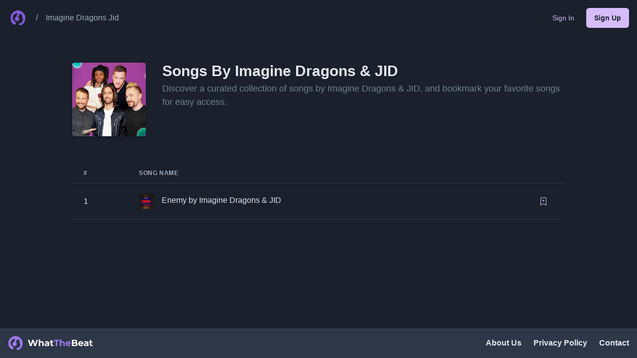

--- FILE ---
content_type: text/html; charset=utf-8
request_url: https://whatthebeat.com/imagine-dragons-jid
body_size: 10617
content:
<!DOCTYPE html><html lang="en"><head><meta charSet="utf-8"/><meta property="og:type" content="website"/><meta property="og:image" content="https://res.cloudinary.com/dv0epbifo/image/upload/v1708803663/whatthebeat/ogimages/default.png"/><meta property="og:image:alt" content="WhatTheBeat"/><meta property="og:image:width" content="1200"/><meta property="og:image:height" content="630"/><meta property="og:site_name" content="WhatTheBeat"/><meta name="viewport" content="width=device-width, initial-scale=1"/><meta name="og:type" content="website"/><link rel="icon" href="https://res.cloudinary.com/dv0epbifo/image/upload/v1708806081/whatthebeat/icons/favicon.ico"/><title>Songs by Imagine Dragons &amp; JID on WhatTheBeat.com</title><meta name="robots" content="index,follow"/><meta name="description" content="Explore the music of Imagine Dragons &amp; JID on WhatTheBeat.com. Discover a curated collection of songs by Imagine Dragons &amp; JID, and bookmark your favorite songs for easy access."/><meta property="og:title" content="Songs by Imagine Dragons &amp; JID on WhatTheBeat.com"/><meta property="og:description" content="Explore the music of Imagine Dragons &amp; JID on WhatTheBeat.com. Discover a curated collection of songs by Imagine Dragons &amp; JID, and bookmark your favorite songs for easy access."/><meta property="og:url" content="https://whatthebeat.com/imagine-dragons-jid"/><link rel="canonical" href="https://whatthebeat.com/imagine-dragons-jid"/><meta name="next-head-count" content="17"/><link rel="manifest" href="/manifest.json"/><link rel="icon" href="https://res.cloudinary.com/dv0epbifo/image/upload/v1708806081/whatthebeat/icons/favicon.ico"/><link rel="apple-touch-icon" href="https://res.cloudinary.com/dv0epbifo/image/upload/v1708807062/whatthebeat/icons/apple-touch-icon.png"/><meta name="theme-color" content="#805AD5"/><script async="" crossorigin="anonymous" src="https://pagead2.googlesyndication.com/pagead/js/adsbygoogle.js?client=ca-pub-4468884013865126"></script><script type="text/javascript" src="//monu.delivery/site/9/f/bc709a-02c2-4978-9438-f60669356b2d.js" data-cfasync="false"></script><link rel="preload" href="/_next/static/css/6c440484ce32a049.css" as="style"/><link rel="stylesheet" href="/_next/static/css/6c440484ce32a049.css" data-n-g=""/><noscript data-n-css=""></noscript><script defer="" nomodule="" src="/_next/static/chunks/polyfills-c67a75d1b6f99dc8.js"></script><script src="/_next/static/chunks/webpack-62c02dad1a6a4cb4.js" defer=""></script><script src="/_next/static/chunks/framework-b0dc0d18371ea109.js" defer=""></script><script src="/_next/static/chunks/main-a81631fb10a7a353.js" defer=""></script><script src="/_next/static/chunks/pages/_app-589e831cbc35e422.js" defer=""></script><script src="/_next/static/chunks/0c428ae2-e35c9c5ae4890bd1.js" defer=""></script><script src="/_next/static/chunks/927-b9e3e79355dcffa8.js" defer=""></script><script src="/_next/static/chunks/426-e73ef7cd8ea8949e.js" defer=""></script><script src="/_next/static/chunks/pages/%5BartistSlug%5D-79d94a626d674bfd.js" defer=""></script><script src="/_next/static/FkZCUG04jJ0rtV45ZbA3Y/_buildManifest.js" defer=""></script><script src="/_next/static/FkZCUG04jJ0rtV45ZbA3Y/_ssgManifest.js" defer=""></script></head><body><div id="__next"><style data-emotion="css-global 1ytqnbf">:host,:root,[data-theme]{--chakra-ring-inset:var(--chakra-empty,/*!*/ /*!*/);--chakra-ring-offset-width:0px;--chakra-ring-offset-color:#fff;--chakra-ring-color:rgba(66, 153, 225, 0.6);--chakra-ring-offset-shadow:0 0 #0000;--chakra-ring-shadow:0 0 #0000;--chakra-space-x-reverse:0;--chakra-space-y-reverse:0;--chakra-colors-transparent:transparent;--chakra-colors-current:currentColor;--chakra-colors-black:#000000;--chakra-colors-white:#FFFFFF;--chakra-colors-whiteAlpha-50:rgba(255, 255, 255, 0.04);--chakra-colors-whiteAlpha-100:rgba(255, 255, 255, 0.06);--chakra-colors-whiteAlpha-200:rgba(255, 255, 255, 0.08);--chakra-colors-whiteAlpha-300:rgba(255, 255, 255, 0.16);--chakra-colors-whiteAlpha-400:rgba(255, 255, 255, 0.24);--chakra-colors-whiteAlpha-500:rgba(255, 255, 255, 0.36);--chakra-colors-whiteAlpha-600:rgba(255, 255, 255, 0.48);--chakra-colors-whiteAlpha-700:rgba(255, 255, 255, 0.64);--chakra-colors-whiteAlpha-800:rgba(255, 255, 255, 0.80);--chakra-colors-whiteAlpha-900:rgba(255, 255, 255, 0.92);--chakra-colors-blackAlpha-50:rgba(0, 0, 0, 0.04);--chakra-colors-blackAlpha-100:rgba(0, 0, 0, 0.06);--chakra-colors-blackAlpha-200:rgba(0, 0, 0, 0.08);--chakra-colors-blackAlpha-300:rgba(0, 0, 0, 0.16);--chakra-colors-blackAlpha-400:rgba(0, 0, 0, 0.24);--chakra-colors-blackAlpha-500:rgba(0, 0, 0, 0.36);--chakra-colors-blackAlpha-600:rgba(0, 0, 0, 0.48);--chakra-colors-blackAlpha-700:rgba(0, 0, 0, 0.64);--chakra-colors-blackAlpha-800:rgba(0, 0, 0, 0.80);--chakra-colors-blackAlpha-900:rgba(0, 0, 0, 0.92);--chakra-colors-gray-50:#F7FAFC;--chakra-colors-gray-100:#EDF2F7;--chakra-colors-gray-200:#E2E8F0;--chakra-colors-gray-300:#CBD5E0;--chakra-colors-gray-400:#A0AEC0;--chakra-colors-gray-500:#718096;--chakra-colors-gray-600:#4A5568;--chakra-colors-gray-700:#2D3748;--chakra-colors-gray-800:#1A202C;--chakra-colors-gray-900:#171923;--chakra-colors-red-50:#FFF5F5;--chakra-colors-red-100:#FED7D7;--chakra-colors-red-200:#FEB2B2;--chakra-colors-red-300:#FC8181;--chakra-colors-red-400:#F56565;--chakra-colors-red-500:#E53E3E;--chakra-colors-red-600:#C53030;--chakra-colors-red-700:#9B2C2C;--chakra-colors-red-800:#822727;--chakra-colors-red-900:#63171B;--chakra-colors-orange-50:#FFFAF0;--chakra-colors-orange-100:#FEEBC8;--chakra-colors-orange-200:#FBD38D;--chakra-colors-orange-300:#F6AD55;--chakra-colors-orange-400:#ED8936;--chakra-colors-orange-500:#DD6B20;--chakra-colors-orange-600:#C05621;--chakra-colors-orange-700:#9C4221;--chakra-colors-orange-800:#7B341E;--chakra-colors-orange-900:#652B19;--chakra-colors-yellow-50:#FFFFF0;--chakra-colors-yellow-100:#FEFCBF;--chakra-colors-yellow-200:#FAF089;--chakra-colors-yellow-300:#F6E05E;--chakra-colors-yellow-400:#ECC94B;--chakra-colors-yellow-500:#D69E2E;--chakra-colors-yellow-600:#B7791F;--chakra-colors-yellow-700:#975A16;--chakra-colors-yellow-800:#744210;--chakra-colors-yellow-900:#5F370E;--chakra-colors-green-50:#F0FFF4;--chakra-colors-green-100:#C6F6D5;--chakra-colors-green-200:#9AE6B4;--chakra-colors-green-300:#68D391;--chakra-colors-green-400:#48BB78;--chakra-colors-green-500:#38A169;--chakra-colors-green-600:#2F855A;--chakra-colors-green-700:#276749;--chakra-colors-green-800:#22543D;--chakra-colors-green-900:#1C4532;--chakra-colors-teal-50:#E6FFFA;--chakra-colors-teal-100:#B2F5EA;--chakra-colors-teal-200:#81E6D9;--chakra-colors-teal-300:#4FD1C5;--chakra-colors-teal-400:#38B2AC;--chakra-colors-teal-500:#319795;--chakra-colors-teal-600:#2C7A7B;--chakra-colors-teal-700:#285E61;--chakra-colors-teal-800:#234E52;--chakra-colors-teal-900:#1D4044;--chakra-colors-blue-50:#ebf8ff;--chakra-colors-blue-100:#bee3f8;--chakra-colors-blue-200:#90cdf4;--chakra-colors-blue-300:#63b3ed;--chakra-colors-blue-400:#4299e1;--chakra-colors-blue-500:#3182ce;--chakra-colors-blue-600:#2b6cb0;--chakra-colors-blue-700:#2c5282;--chakra-colors-blue-800:#2a4365;--chakra-colors-blue-900:#1A365D;--chakra-colors-cyan-50:#EDFDFD;--chakra-colors-cyan-100:#C4F1F9;--chakra-colors-cyan-200:#9DECF9;--chakra-colors-cyan-300:#76E4F7;--chakra-colors-cyan-400:#0BC5EA;--chakra-colors-cyan-500:#00B5D8;--chakra-colors-cyan-600:#00A3C4;--chakra-colors-cyan-700:#0987A0;--chakra-colors-cyan-800:#086F83;--chakra-colors-cyan-900:#065666;--chakra-colors-purple-50:#FAF5FF;--chakra-colors-purple-100:#E9D8FD;--chakra-colors-purple-200:#D6BCFA;--chakra-colors-purple-300:#B794F4;--chakra-colors-purple-400:#9F7AEA;--chakra-colors-purple-500:#805AD5;--chakra-colors-purple-600:#6B46C1;--chakra-colors-purple-700:#553C9A;--chakra-colors-purple-800:#44337A;--chakra-colors-purple-900:#322659;--chakra-colors-pink-50:#FFF5F7;--chakra-colors-pink-100:#FED7E2;--chakra-colors-pink-200:#FBB6CE;--chakra-colors-pink-300:#F687B3;--chakra-colors-pink-400:#ED64A6;--chakra-colors-pink-500:#D53F8C;--chakra-colors-pink-600:#B83280;--chakra-colors-pink-700:#97266D;--chakra-colors-pink-800:#702459;--chakra-colors-pink-900:#521B41;--chakra-colors-linkedin-50:#E8F4F9;--chakra-colors-linkedin-100:#CFEDFB;--chakra-colors-linkedin-200:#9BDAF3;--chakra-colors-linkedin-300:#68C7EC;--chakra-colors-linkedin-400:#34B3E4;--chakra-colors-linkedin-500:#00A0DC;--chakra-colors-linkedin-600:#008CC9;--chakra-colors-linkedin-700:#0077B5;--chakra-colors-linkedin-800:#005E93;--chakra-colors-linkedin-900:#004471;--chakra-colors-facebook-50:#E8F4F9;--chakra-colors-facebook-100:#D9DEE9;--chakra-colors-facebook-200:#B7C2DA;--chakra-colors-facebook-300:#6482C0;--chakra-colors-facebook-400:#4267B2;--chakra-colors-facebook-500:#385898;--chakra-colors-facebook-600:#314E89;--chakra-colors-facebook-700:#29487D;--chakra-colors-facebook-800:#223B67;--chakra-colors-facebook-900:#1E355B;--chakra-colors-messenger-50:#D0E6FF;--chakra-colors-messenger-100:#B9DAFF;--chakra-colors-messenger-200:#A2CDFF;--chakra-colors-messenger-300:#7AB8FF;--chakra-colors-messenger-400:#2E90FF;--chakra-colors-messenger-500:#0078FF;--chakra-colors-messenger-600:#0063D1;--chakra-colors-messenger-700:#0052AC;--chakra-colors-messenger-800:#003C7E;--chakra-colors-messenger-900:#002C5C;--chakra-colors-whatsapp-50:#dffeec;--chakra-colors-whatsapp-100:#b9f5d0;--chakra-colors-whatsapp-200:#90edb3;--chakra-colors-whatsapp-300:#65e495;--chakra-colors-whatsapp-400:#3cdd78;--chakra-colors-whatsapp-500:#22c35e;--chakra-colors-whatsapp-600:#179848;--chakra-colors-whatsapp-700:#0c6c33;--chakra-colors-whatsapp-800:#01421c;--chakra-colors-whatsapp-900:#001803;--chakra-colors-twitter-50:#E5F4FD;--chakra-colors-twitter-100:#C8E9FB;--chakra-colors-twitter-200:#A8DCFA;--chakra-colors-twitter-300:#83CDF7;--chakra-colors-twitter-400:#57BBF5;--chakra-colors-twitter-500:#1DA1F2;--chakra-colors-twitter-600:#1A94DA;--chakra-colors-twitter-700:#1681BF;--chakra-colors-twitter-800:#136B9E;--chakra-colors-twitter-900:#0D4D71;--chakra-colors-telegram-50:#E3F2F9;--chakra-colors-telegram-100:#C5E4F3;--chakra-colors-telegram-200:#A2D4EC;--chakra-colors-telegram-300:#7AC1E4;--chakra-colors-telegram-400:#47A9DA;--chakra-colors-telegram-500:#0088CC;--chakra-colors-telegram-600:#007AB8;--chakra-colors-telegram-700:#006BA1;--chakra-colors-telegram-800:#005885;--chakra-colors-telegram-900:#003F5E;--chakra-borders-none:0;--chakra-borders-1px:1px solid;--chakra-borders-2px:2px solid;--chakra-borders-4px:4px solid;--chakra-borders-8px:8px solid;--chakra-fonts-heading:-apple-system,BlinkMacSystemFont,"Segoe UI",Helvetica,Arial,sans-serif,"Apple Color Emoji","Segoe UI Emoji","Segoe UI Symbol";--chakra-fonts-body:-apple-system,BlinkMacSystemFont,"Segoe UI",Helvetica,Arial,sans-serif,"Apple Color Emoji","Segoe UI Emoji","Segoe UI Symbol";--chakra-fonts-mono:SFMono-Regular,Menlo,Monaco,Consolas,"Liberation Mono","Courier New",monospace;--chakra-fontSizes-3xs:0.45rem;--chakra-fontSizes-2xs:0.625rem;--chakra-fontSizes-xs:0.75rem;--chakra-fontSizes-sm:0.875rem;--chakra-fontSizes-md:1rem;--chakra-fontSizes-lg:1.125rem;--chakra-fontSizes-xl:1.25rem;--chakra-fontSizes-2xl:1.5rem;--chakra-fontSizes-3xl:1.875rem;--chakra-fontSizes-4xl:2.25rem;--chakra-fontSizes-5xl:3rem;--chakra-fontSizes-6xl:3.75rem;--chakra-fontSizes-7xl:4.5rem;--chakra-fontSizes-8xl:6rem;--chakra-fontSizes-9xl:8rem;--chakra-fontWeights-hairline:100;--chakra-fontWeights-thin:200;--chakra-fontWeights-light:300;--chakra-fontWeights-normal:400;--chakra-fontWeights-medium:500;--chakra-fontWeights-semibold:600;--chakra-fontWeights-bold:700;--chakra-fontWeights-extrabold:800;--chakra-fontWeights-black:900;--chakra-letterSpacings-tighter:-0.05em;--chakra-letterSpacings-tight:-0.025em;--chakra-letterSpacings-normal:0;--chakra-letterSpacings-wide:0.025em;--chakra-letterSpacings-wider:0.05em;--chakra-letterSpacings-widest:0.1em;--chakra-lineHeights-3:.75rem;--chakra-lineHeights-4:1rem;--chakra-lineHeights-5:1.25rem;--chakra-lineHeights-6:1.5rem;--chakra-lineHeights-7:1.75rem;--chakra-lineHeights-8:2rem;--chakra-lineHeights-9:2.25rem;--chakra-lineHeights-10:2.5rem;--chakra-lineHeights-normal:normal;--chakra-lineHeights-none:1;--chakra-lineHeights-shorter:1.25;--chakra-lineHeights-short:1.375;--chakra-lineHeights-base:1.5;--chakra-lineHeights-tall:1.625;--chakra-lineHeights-taller:2;--chakra-radii-none:0;--chakra-radii-sm:0.125rem;--chakra-radii-base:0.25rem;--chakra-radii-md:0.375rem;--chakra-radii-lg:0.5rem;--chakra-radii-xl:0.75rem;--chakra-radii-2xl:1rem;--chakra-radii-3xl:1.5rem;--chakra-radii-full:9999px;--chakra-space-1:0.25rem;--chakra-space-2:0.5rem;--chakra-space-3:0.75rem;--chakra-space-4:1rem;--chakra-space-5:1.25rem;--chakra-space-6:1.5rem;--chakra-space-7:1.75rem;--chakra-space-8:2rem;--chakra-space-9:2.25rem;--chakra-space-10:2.5rem;--chakra-space-12:3rem;--chakra-space-14:3.5rem;--chakra-space-16:4rem;--chakra-space-20:5rem;--chakra-space-24:6rem;--chakra-space-28:7rem;--chakra-space-32:8rem;--chakra-space-36:9rem;--chakra-space-40:10rem;--chakra-space-44:11rem;--chakra-space-48:12rem;--chakra-space-52:13rem;--chakra-space-56:14rem;--chakra-space-60:15rem;--chakra-space-64:16rem;--chakra-space-72:18rem;--chakra-space-80:20rem;--chakra-space-96:24rem;--chakra-space-px:1px;--chakra-space-0-5:0.125rem;--chakra-space-1-5:0.375rem;--chakra-space-2-5:0.625rem;--chakra-space-3-5:0.875rem;--chakra-shadows-xs:0 0 0 1px rgba(0, 0, 0, 0.05);--chakra-shadows-sm:0 1px 2px 0 rgba(0, 0, 0, 0.05);--chakra-shadows-base:0 1px 3px 0 rgba(0, 0, 0, 0.1),0 1px 2px 0 rgba(0, 0, 0, 0.06);--chakra-shadows-md:0 4px 6px -1px rgba(0, 0, 0, 0.1),0 2px 4px -1px rgba(0, 0, 0, 0.06);--chakra-shadows-lg:0 10px 15px -3px rgba(0, 0, 0, 0.1),0 4px 6px -2px rgba(0, 0, 0, 0.05);--chakra-shadows-xl:0 20px 25px -5px rgba(0, 0, 0, 0.1),0 10px 10px -5px rgba(0, 0, 0, 0.04);--chakra-shadows-2xl:0 25px 50px -12px rgba(0, 0, 0, 0.25);--chakra-shadows-outline:0 0 0 3px rgba(66, 153, 225, 0.6);--chakra-shadows-inner:inset 0 2px 4px 0 rgba(0,0,0,0.06);--chakra-shadows-none:none;--chakra-shadows-dark-lg:rgba(0, 0, 0, 0.1) 0px 0px 0px 1px,rgba(0, 0, 0, 0.2) 0px 5px 10px,rgba(0, 0, 0, 0.4) 0px 15px 40px;--chakra-sizes-1:0.25rem;--chakra-sizes-2:0.5rem;--chakra-sizes-3:0.75rem;--chakra-sizes-4:1rem;--chakra-sizes-5:1.25rem;--chakra-sizes-6:1.5rem;--chakra-sizes-7:1.75rem;--chakra-sizes-8:2rem;--chakra-sizes-9:2.25rem;--chakra-sizes-10:2.5rem;--chakra-sizes-12:3rem;--chakra-sizes-14:3.5rem;--chakra-sizes-16:4rem;--chakra-sizes-20:5rem;--chakra-sizes-24:6rem;--chakra-sizes-28:7rem;--chakra-sizes-32:8rem;--chakra-sizes-36:9rem;--chakra-sizes-40:10rem;--chakra-sizes-44:11rem;--chakra-sizes-48:12rem;--chakra-sizes-52:13rem;--chakra-sizes-56:14rem;--chakra-sizes-60:15rem;--chakra-sizes-64:16rem;--chakra-sizes-72:18rem;--chakra-sizes-80:20rem;--chakra-sizes-96:24rem;--chakra-sizes-px:1px;--chakra-sizes-0-5:0.125rem;--chakra-sizes-1-5:0.375rem;--chakra-sizes-2-5:0.625rem;--chakra-sizes-3-5:0.875rem;--chakra-sizes-max:max-content;--chakra-sizes-min:min-content;--chakra-sizes-full:100%;--chakra-sizes-3xs:14rem;--chakra-sizes-2xs:16rem;--chakra-sizes-xs:20rem;--chakra-sizes-sm:24rem;--chakra-sizes-md:28rem;--chakra-sizes-lg:32rem;--chakra-sizes-xl:36rem;--chakra-sizes-2xl:42rem;--chakra-sizes-3xl:48rem;--chakra-sizes-4xl:56rem;--chakra-sizes-5xl:64rem;--chakra-sizes-6xl:72rem;--chakra-sizes-7xl:80rem;--chakra-sizes-8xl:90rem;--chakra-sizes-prose:60ch;--chakra-sizes-container-sm:640px;--chakra-sizes-container-md:768px;--chakra-sizes-container-lg:1024px;--chakra-sizes-container-xl:1280px;--chakra-zIndices-hide:-1;--chakra-zIndices-auto:auto;--chakra-zIndices-base:0;--chakra-zIndices-docked:10;--chakra-zIndices-dropdown:1000;--chakra-zIndices-sticky:1100;--chakra-zIndices-banner:1200;--chakra-zIndices-overlay:1300;--chakra-zIndices-modal:1400;--chakra-zIndices-popover:1500;--chakra-zIndices-skipLink:1600;--chakra-zIndices-toast:1700;--chakra-zIndices-tooltip:1800;--chakra-transition-property-common:background-color,border-color,color,fill,stroke,opacity,box-shadow,transform;--chakra-transition-property-colors:background-color,border-color,color,fill,stroke;--chakra-transition-property-dimensions:width,height;--chakra-transition-property-position:left,right,top,bottom;--chakra-transition-property-background:background-color,background-image,background-position;--chakra-transition-easing-ease-in:cubic-bezier(0.4, 0, 1, 1);--chakra-transition-easing-ease-out:cubic-bezier(0, 0, 0.2, 1);--chakra-transition-easing-ease-in-out:cubic-bezier(0.4, 0, 0.2, 1);--chakra-transition-duration-ultra-fast:50ms;--chakra-transition-duration-faster:100ms;--chakra-transition-duration-fast:150ms;--chakra-transition-duration-normal:200ms;--chakra-transition-duration-slow:300ms;--chakra-transition-duration-slower:400ms;--chakra-transition-duration-ultra-slow:500ms;--chakra-blur-none:0;--chakra-blur-sm:4px;--chakra-blur-base:8px;--chakra-blur-md:12px;--chakra-blur-lg:16px;--chakra-blur-xl:24px;--chakra-blur-2xl:40px;--chakra-blur-3xl:64px;}.chakra-ui-light :host:not([data-theme]),.chakra-ui-light :root:not([data-theme]),.chakra-ui-light [data-theme]:not([data-theme]),[data-theme=light] :host:not([data-theme]),[data-theme=light] :root:not([data-theme]),[data-theme=light] [data-theme]:not([data-theme]),:host[data-theme=light],:root[data-theme=light],[data-theme][data-theme=light]{--chakra-colors-chakra-body-text:var(--chakra-colors-gray-800);--chakra-colors-chakra-body-bg:var(--chakra-colors-white);--chakra-colors-chakra-border-color:var(--chakra-colors-gray-200);--chakra-colors-chakra-subtle-bg:var(--chakra-colors-gray-100);--chakra-colors-chakra-placeholder-color:var(--chakra-colors-gray-500);}.chakra-ui-dark :host:not([data-theme]),.chakra-ui-dark :root:not([data-theme]),.chakra-ui-dark [data-theme]:not([data-theme]),[data-theme=dark] :host:not([data-theme]),[data-theme=dark] :root:not([data-theme]),[data-theme=dark] [data-theme]:not([data-theme]),:host[data-theme=dark],:root[data-theme=dark],[data-theme][data-theme=dark]{--chakra-colors-chakra-body-text:var(--chakra-colors-whiteAlpha-900);--chakra-colors-chakra-body-bg:var(--chakra-colors-gray-800);--chakra-colors-chakra-border-color:var(--chakra-colors-whiteAlpha-300);--chakra-colors-chakra-subtle-bg:var(--chakra-colors-gray-700);--chakra-colors-chakra-placeholder-color:var(--chakra-colors-whiteAlpha-400);}</style><style data-emotion="css-global 3kbdol">html{line-height:1.5;-webkit-text-size-adjust:100%;font-family:system-ui,sans-serif;-webkit-font-smoothing:antialiased;text-rendering:optimizeLegibility;-moz-osx-font-smoothing:grayscale;touch-action:manipulation;}body{position:relative;min-height:100%;font-feature-settings:'kern';}*,*::before,*::after{border-width:0;border-style:solid;box-sizing:border-box;}main{display:block;}hr{border-top-width:1px;box-sizing:content-box;height:0;overflow:visible;}pre,code,kbd,samp{font-family:SFMono-Regular,Menlo,Monaco,Consolas,monospace;font-size:1em;}a{background-color:transparent;color:inherit;-webkit-text-decoration:inherit;text-decoration:inherit;}abbr[title]{border-bottom:none;-webkit-text-decoration:underline;text-decoration:underline;-webkit-text-decoration:underline dotted;-webkit-text-decoration:underline dotted;text-decoration:underline dotted;}b,strong{font-weight:bold;}small{font-size:80%;}sub,sup{font-size:75%;line-height:0;position:relative;vertical-align:baseline;}sub{bottom:-0.25em;}sup{top:-0.5em;}img{border-style:none;}button,input,optgroup,select,textarea{font-family:inherit;font-size:100%;line-height:1.15;margin:0;}button,input{overflow:visible;}button,select{text-transform:none;}button::-moz-focus-inner,[type="button"]::-moz-focus-inner,[type="reset"]::-moz-focus-inner,[type="submit"]::-moz-focus-inner{border-style:none;padding:0;}fieldset{padding:0.35em 0.75em 0.625em;}legend{box-sizing:border-box;color:inherit;display:table;max-width:100%;padding:0;white-space:normal;}progress{vertical-align:baseline;}textarea{overflow:auto;}[type="checkbox"],[type="radio"]{box-sizing:border-box;padding:0;}[type="number"]::-webkit-inner-spin-button,[type="number"]::-webkit-outer-spin-button{-webkit-appearance:none!important;}input[type="number"]{-moz-appearance:textfield;}[type="search"]{-webkit-appearance:textfield;outline-offset:-2px;}[type="search"]::-webkit-search-decoration{-webkit-appearance:none!important;}::-webkit-file-upload-button{-webkit-appearance:button;font:inherit;}details{display:block;}summary{display:-webkit-box;display:-webkit-list-item;display:-ms-list-itembox;display:list-item;}template{display:none;}[hidden]{display:none!important;}body,blockquote,dl,dd,h1,h2,h3,h4,h5,h6,hr,figure,p,pre{margin:0;}button{background:transparent;padding:0;}fieldset{margin:0;padding:0;}ol,ul{margin:0;padding:0;}textarea{resize:vertical;}button,[role="button"]{cursor:pointer;}button::-moz-focus-inner{border:0!important;}table{border-collapse:collapse;}h1,h2,h3,h4,h5,h6{font-size:inherit;font-weight:inherit;}button,input,optgroup,select,textarea{padding:0;line-height:inherit;color:inherit;}img,svg,video,canvas,audio,iframe,embed,object{display:block;}img,video{max-width:100%;height:auto;}[data-js-focus-visible] :focus:not([data-focus-visible-added]):not([data-focus-visible-disabled]){outline:none;box-shadow:none;}select::-ms-expand{display:none;}:root{--chakra-vh:100vh;}@supports (height: -webkit-fill-available){:root{--chakra-vh:-webkit-fill-available;}}@supports (height: -moz-fill-available){:root{--chakra-vh:-moz-fill-available;}}@supports (height: 100dvh){:root{--chakra-vh:100dvh;}}</style><style data-emotion="css-global 1wxmm51">body{font-family:var(--chakra-fonts-body);color:var(--chakra-colors-chakra-body-text);background:var(--chakra-colors-chakra-body-bg);transition-property:background-color;transition-duration:var(--chakra-transition-duration-normal);line-height:var(--chakra-lineHeights-base);}*::-webkit-input-placeholder{color:var(--chakra-colors-chakra-placeholder-color);}*::-moz-placeholder{color:var(--chakra-colors-chakra-placeholder-color);}*:-ms-input-placeholder{color:var(--chakra-colors-chakra-placeholder-color);}*::placeholder{color:var(--chakra-colors-chakra-placeholder-color);}*,*::before,::after{border-color:var(--chakra-colors-chakra-border-color);word-wrap:break-word;}</style><style data-emotion="css 1ux19ef">.css-1ux19ef{display:-webkit-box;display:-webkit-flex;display:-ms-flexbox;display:flex;-webkit-flex-direction:column;-ms-flex-direction:column;flex-direction:column;gap:var(--chakra-space-8);min-height:100vh;overflow-x:hidden;background:var(--chakra-colors-gray-800);color:var(--chakra-colors-gray-200);}</style><div class="css-1ux19ef"><style data-emotion="css 1fyorb0">.css-1fyorb0{width:100%;position:fixed;z-index:1;-webkit-transition:background 250ms linear;transition:background 250ms linear;}</style><div class="css-1fyorb0"><style data-emotion="css ismyy3">.css-ismyy3{width:100%;-webkit-margin-start:auto;margin-inline-start:auto;-webkit-margin-end:auto;margin-inline-end:auto;-webkit-padding-start:var(--chakra-space-4);padding-inline-start:var(--chakra-space-4);-webkit-padding-end:var(--chakra-space-4);padding-inline-end:var(--chakra-space-4);max-width:container.2xl;}</style><div class="chakra-container css-ismyy3"><style data-emotion="css 1hx4q3r">.css-1hx4q3r{display:-webkit-box;display:-webkit-flex;display:-ms-flexbox;display:flex;-webkit-align-items:center;-webkit-box-align:center;-ms-flex-align:center;align-items:center;-webkit-box-pack:justify;-webkit-justify-content:space-between;justify-content:space-between;min-height:70px;padding-top:var(--chakra-space-2);padding-bottom:var(--chakra-space-2);gap:var(--chakra-space-4);color:var(--chakra-colors-white);}@media screen and (min-width: 48em){.css-1hx4q3r{padding-top:var(--chakra-space-4);padding-bottom:var(--chakra-space-4);}}</style><div class="css-1hx4q3r"><style data-emotion="css 1cepnpi">.css-1cepnpi{display:-webkit-box;display:-webkit-flex;display:-ms-flexbox;display:flex;-webkit-align-items:center;-webkit-box-align:center;-ms-flex-align:center;align-items:center;-webkit-flex-direction:row;-ms-flex-direction:row;flex-direction:row;}.css-1cepnpi>*:not(style)~*:not(style){margin-top:0px;-webkit-margin-end:0px;margin-inline-end:0px;margin-bottom:0px;-webkit-margin-start:var(--chakra-space-2);margin-inline-start:var(--chakra-space-2);}@media screen and (min-width: 48em){.css-1cepnpi>*:not(style)~*:not(style){-webkit-margin-start:var(--chakra-space-4);margin-inline-start:var(--chakra-space-4);}}</style><div class="chakra-stack css-1cepnpi"><style data-emotion="css 181x1sx">.css-181x1sx{display:-webkit-inline-box;display:-webkit-inline-flex;display:-ms-inline-flexbox;display:inline-flex;-webkit-appearance:none;-moz-appearance:none;-ms-appearance:none;appearance:none;-webkit-align-items:center;-webkit-box-align:center;-ms-flex-align:center;align-items:center;-webkit-box-pack:center;-ms-flex-pack:center;-webkit-justify-content:center;justify-content:center;-webkit-user-select:none;-moz-user-select:none;-ms-user-select:none;user-select:none;position:relative;white-space:nowrap;vertical-align:middle;outline:2px solid transparent;outline-offset:2px;line-height:1.2;border-radius:var(--chakra-radii-full);font-weight:var(--chakra-fontWeights-semibold);transition-property:var(--chakra-transition-property-common);transition-duration:var(--chakra-transition-duration-normal);height:var(--chakra-sizes-10);min-width:var(--chakra-sizes-10);font-size:var(--chakra-fontSizes-md);-webkit-padding-start:var(--chakra-space-4);padding-inline-start:var(--chakra-space-4);-webkit-padding-end:var(--chakra-space-4);padding-inline-end:var(--chakra-space-4);color:var(--chakra-colors-purple-200);padding:0px;background:var(--chakra-colors-transparent);}.css-181x1sx:focus-visible,.css-181x1sx[data-focus-visible]{box-shadow:var(--chakra-shadows-outline);}.css-181x1sx:disabled,.css-181x1sx[disabled],.css-181x1sx[aria-disabled=true],.css-181x1sx[data-disabled]{opacity:0.4;cursor:not-allowed;box-shadow:var(--chakra-shadows-none);}.css-181x1sx:hover,.css-181x1sx[data-hover]{background:rgba(214, 188, 250, 0.12);}.css-181x1sx:hover:disabled,.css-181x1sx[data-hover]:disabled,.css-181x1sx:hover[disabled],.css-181x1sx[data-hover][disabled],.css-181x1sx:hover[aria-disabled=true],.css-181x1sx[data-hover][aria-disabled=true],.css-181x1sx:hover[data-disabled],.css-181x1sx[data-hover][data-disabled]{background:initial;}.css-181x1sx:active,.css-181x1sx[data-active]{background:rgba(214, 188, 250, 0.24);}</style><a class="chakra-button css-181x1sx" href="/"><style data-emotion="css c2uxn6">.css-c2uxn6{width:30px;height:30px;}</style><img alt="WhatTheBeat Logo" src="https://res.cloudinary.com/dv0epbifo/image/upload/v1708807062/whatthebeat/icons/icon-192x192.png" class="chakra-image css-c2uxn6" aria-hidden="true" focusable="false"/></a><style data-emotion="css 9826r4">.css-9826r4{color:var(--chakra-colors-gray-400);}</style><p class="chakra-text css-9826r4">/</p><style data-emotion="css bmx4aa">.css-bmx4aa{transition-property:var(--chakra-transition-property-common);transition-duration:var(--chakra-transition-duration-fast);transition-timing-function:var(--chakra-transition-easing-ease-out);cursor:pointer;-webkit-text-decoration:none;text-decoration:none;outline:2px solid transparent;outline-offset:2px;color:var(--chakra-colors-gray-400);font-size:var(--chakra-fontSizes-sm);overflow:hidden;text-overflow:ellipsis;display:-webkit-box;-webkit-box-orient:vertical;-webkit-line-clamp:var(--chakra-line-clamp);--chakra-line-clamp:1;}.css-bmx4aa:hover,.css-bmx4aa[data-hover]{-webkit-text-decoration:underline;text-decoration:underline;}.css-bmx4aa:focus-visible,.css-bmx4aa[data-focus-visible]{box-shadow:var(--chakra-shadows-outline);}@media screen and (min-width: 48em){.css-bmx4aa{font-size:var(--chakra-fontSizes-md);}}</style><a class="chakra-link css-bmx4aa" href="/imagine-dragons-jid">Imagine Dragons Jid</a></div><style data-emotion="css uiyb8i">.css-uiyb8i{display:-webkit-box;display:-webkit-flex;display:-ms-flexbox;display:flex;-webkit-box-pack:end;-ms-flex-pack:end;-webkit-justify-content:flex-end;justify-content:flex-end;-webkit-flex-direction:row;-ms-flex-direction:row;flex-direction:row;-webkit-flex:1;-ms-flex:1;flex:1;}.css-uiyb8i>*:not(style)~*:not(style){margin-top:0px;-webkit-margin-end:0px;margin-inline-end:0px;margin-bottom:0px;-webkit-margin-start:var(--chakra-space-6);margin-inline-start:var(--chakra-space-6);}@media screen and (min-width: 48em){.css-uiyb8i{-webkit-flex:0;-ms-flex:0;flex:0;}}</style><div class="chakra-stack css-uiyb8i"><style data-emotion="css 16h70cv">.css-16h70cv{display:-webkit-inline-box;display:-webkit-inline-flex;display:-ms-inline-flexbox;display:inline-flex;-webkit-appearance:none;-moz-appearance:none;-ms-appearance:none;appearance:none;-webkit-align-items:center;-webkit-box-align:center;-ms-flex-align:center;align-items:center;-webkit-box-pack:center;-ms-flex-pack:center;-webkit-justify-content:center;justify-content:center;-webkit-user-select:none;-moz-user-select:none;-ms-user-select:none;user-select:none;position:relative;white-space:nowrap;vertical-align:middle;outline:2px solid transparent;outline-offset:2px;line-height:1.2;border-radius:var(--chakra-radii-md);transition-property:var(--chakra-transition-property-common);transition-duration:var(--chakra-transition-duration-normal);height:var(--chakra-sizes-10);min-width:var(--chakra-sizes-10);-webkit-padding-start:var(--chakra-space-4);padding-inline-start:var(--chakra-space-4);-webkit-padding-end:var(--chakra-space-4);padding-inline-end:var(--chakra-space-4);font-size:var(--chakra-fontSizes-sm);font-weight:400;}.css-16h70cv:focus-visible,.css-16h70cv[data-focus-visible]{box-shadow:var(--chakra-shadows-outline);}.css-16h70cv:disabled,.css-16h70cv[disabled],.css-16h70cv[aria-disabled=true],.css-16h70cv[data-disabled]{opacity:0.4;cursor:not-allowed;box-shadow:var(--chakra-shadows-none);}.css-16h70cv:hover:disabled,.css-16h70cv[data-hover]:disabled,.css-16h70cv:hover[disabled],.css-16h70cv[data-hover][disabled],.css-16h70cv:hover[aria-disabled=true],.css-16h70cv[data-hover][aria-disabled=true],.css-16h70cv:hover[data-disabled],.css-16h70cv[data-hover][data-disabled]{background:initial;}@media screen and (min-width: 0em) and (max-width: 47.98em){.css-16h70cv{background:var(--chakra-colors-purple-200);color:var(--chakra-colors-gray-800);}.css-16h70cv:hover,.css-16h70cv[data-hover]{background:var(--chakra-colors-purple-300);}.css-16h70cv:hover:disabled,.css-16h70cv[data-hover]:disabled,.css-16h70cv:hover[disabled],.css-16h70cv[data-hover][disabled],.css-16h70cv:hover[aria-disabled=true],.css-16h70cv[data-hover][aria-disabled=true],.css-16h70cv:hover[data-disabled],.css-16h70cv[data-hover][data-disabled]{background:var(--chakra-colors-purple-200);}.css-16h70cv:active,.css-16h70cv[data-active]{background:var(--chakra-colors-purple-400);}}@media screen and (min-width: 48em){.css-16h70cv{padding:0px;height:auto;line-height:var(--chakra-lineHeights-normal);vertical-align:baseline;color:var(--chakra-colors-purple-200);}.css-16h70cv:hover,.css-16h70cv[data-hover]{-webkit-text-decoration:underline;text-decoration:underline;}.css-16h70cv:hover:disabled,.css-16h70cv[data-hover]:disabled,.css-16h70cv:hover[disabled],.css-16h70cv[data-hover][disabled],.css-16h70cv:hover[aria-disabled=true],.css-16h70cv[data-hover][aria-disabled=true],.css-16h70cv:hover[data-disabled],.css-16h70cv[data-hover][data-disabled]{-webkit-text-decoration:none;text-decoration:none;}.css-16h70cv:active,.css-16h70cv[data-active]{color:var(--chakra-colors-purple-500);}}</style><a class="chakra-button navbar-signin css-16h70cv" href="/auth/login">Sign In</a><style data-emotion="css 1i5hnmy">.css-1i5hnmy{-webkit-appearance:none;-moz-appearance:none;-ms-appearance:none;appearance:none;-webkit-align-items:center;-webkit-box-align:center;-ms-flex-align:center;align-items:center;-webkit-box-pack:center;-ms-flex-pack:center;-webkit-justify-content:center;justify-content:center;-webkit-user-select:none;-moz-user-select:none;-ms-user-select:none;user-select:none;position:relative;white-space:nowrap;vertical-align:middle;outline:2px solid transparent;outline-offset:2px;line-height:1.2;border-radius:var(--chakra-radii-md);transition-property:var(--chakra-transition-property-common);transition-duration:var(--chakra-transition-duration-normal);height:var(--chakra-sizes-10);min-width:var(--chakra-sizes-10);-webkit-padding-start:var(--chakra-space-4);padding-inline-start:var(--chakra-space-4);-webkit-padding-end:var(--chakra-space-4);padding-inline-end:var(--chakra-space-4);background:var(--chakra-colors-purple-200);color:var(--chakra-colors-gray-800);display:none;font-size:var(--chakra-fontSizes-sm);font-weight:600;}.css-1i5hnmy:focus-visible,.css-1i5hnmy[data-focus-visible]{box-shadow:var(--chakra-shadows-outline);}.css-1i5hnmy:disabled,.css-1i5hnmy[disabled],.css-1i5hnmy[aria-disabled=true],.css-1i5hnmy[data-disabled]{opacity:0.4;cursor:not-allowed;box-shadow:var(--chakra-shadows-none);}.css-1i5hnmy:hover,.css-1i5hnmy[data-hover]{background:var(--chakra-colors-purple-300);}.css-1i5hnmy:hover:disabled,.css-1i5hnmy[data-hover]:disabled,.css-1i5hnmy:hover[disabled],.css-1i5hnmy[data-hover][disabled],.css-1i5hnmy:hover[aria-disabled=true],.css-1i5hnmy[data-hover][aria-disabled=true],.css-1i5hnmy:hover[data-disabled],.css-1i5hnmy[data-hover][data-disabled]{background:var(--chakra-colors-purple-200);}.css-1i5hnmy:active,.css-1i5hnmy[data-active]{background:var(--chakra-colors-purple-400);}@media screen and (min-width: 48em){.css-1i5hnmy{display:-webkit-inline-box;display:-webkit-inline-flex;display:-ms-inline-flexbox;display:inline-flex;}}</style><a class="chakra-button navbar-signup css-1i5hnmy" href="/auth/signup">Sign Up</a></div></div></div></div><style data-emotion="css 1rr4qq7">.css-1rr4qq7{-webkit-flex:1;-ms-flex:1;flex:1;}</style><div class="css-1rr4qq7"><style data-emotion="css 1s07khn">.css-1s07khn{-webkit-appearance:none;-moz-appearance:none;-ms-appearance:none;appearance:none;-webkit-align-items:center;-webkit-box-align:center;-ms-flex-align:center;align-items:center;-webkit-box-pack:center;-ms-flex-pack:center;-webkit-justify-content:center;justify-content:center;-webkit-user-select:none;-moz-user-select:none;-ms-user-select:none;user-select:none;position:relative;white-space:nowrap;vertical-align:middle;outline:2px solid transparent;outline-offset:2px;line-height:1.2;border-radius:var(--chakra-radii-md);font-weight:var(--chakra-fontWeights-semibold);transition-property:var(--chakra-transition-property-common);transition-duration:var(--chakra-transition-duration-normal);height:var(--chakra-sizes-10);min-width:var(--chakra-sizes-10);font-size:var(--chakra-fontSizes-md);-webkit-padding-start:var(--chakra-space-4);padding-inline-start:var(--chakra-space-4);-webkit-padding-end:var(--chakra-space-4);padding-inline-end:var(--chakra-space-4);background:var(--chakra-colors-purple-200);color:var(--chakra-colors-gray-800);display:none;}.css-1s07khn:focus-visible,.css-1s07khn[data-focus-visible]{box-shadow:var(--chakra-shadows-outline);}.css-1s07khn:disabled,.css-1s07khn[disabled],.css-1s07khn[aria-disabled=true],.css-1s07khn[data-disabled]{opacity:0.4;cursor:not-allowed;box-shadow:var(--chakra-shadows-none);}.css-1s07khn:hover,.css-1s07khn[data-hover]{background:var(--chakra-colors-purple-300);}.css-1s07khn:hover:disabled,.css-1s07khn[data-hover]:disabled,.css-1s07khn:hover[disabled],.css-1s07khn[data-hover][disabled],.css-1s07khn:hover[aria-disabled=true],.css-1s07khn[data-hover][aria-disabled=true],.css-1s07khn:hover[data-disabled],.css-1s07khn[data-hover][data-disabled]{background:var(--chakra-colors-purple-200);}.css-1s07khn:active,.css-1s07khn[data-active]{background:var(--chakra-colors-purple-400);}</style><button type="button" class="chakra-button css-1s07khn" id="bookmark-button-artist-page-gtm">Bookmark Button GTM</button><style data-emotion="css ct4kz6">.css-ct4kz6{display:-webkit-box;display:-webkit-flex;display:-ms-flexbox;display:flex;-webkit-align-items:flex-end;-webkit-box-align:flex-end;-ms-flex-align:flex-end;align-items:flex-end;position:relative;z-index:0;width:var(--chakra-sizes-full);height:150px;}@media screen and (min-width: 30em){.css-ct4kz6{height:150px;}}@media screen and (min-width: 48em){.css-ct4kz6{height:200px;}}@media screen and (min-width: 62em){.css-ct4kz6{height:200px;}}</style><div class="css-ct4kz6"><style data-emotion="css auyv3x">.css-auyv3x{position:absolute;inset:0px;z-index:-1;background:url(https://images.genius.com/9a5ce1113c47699269477681b9e4bea1.1000x447x1.png);-webkit-background-size:cover;background-size:cover;-webkit-background-position:center;background-position:center;background-repeat:no-repeat;-webkit-filter:blur(8px);filter:blur(8px);}.css-auyv3x::before{content:"";position:absolute;inset:0px;background-image:linear-gradient(to right, var(--chakra-colors-blackAlpha-800), var(--chakra-colors-blackAlpha-500));}</style><div content="&quot;&quot;" class="css-auyv3x"></div><style data-emotion="css 14vcoqp">.css-14vcoqp{width:100%;-webkit-margin-start:auto;margin-inline-start:auto;-webkit-margin-end:auto;margin-inline-end:auto;-webkit-padding-start:var(--chakra-space-4);padding-inline-start:var(--chakra-space-4);-webkit-padding-end:var(--chakra-space-4);padding-inline-end:var(--chakra-space-4);max-width:var(--chakra-sizes-container-lg);}</style><div class="chakra-container css-14vcoqp"><style data-emotion="css 4wu3tq">.css-4wu3tq{display:-webkit-box;display:-webkit-flex;display:-ms-flexbox;display:flex;-webkit-align-items:center;-webkit-box-align:center;-ms-flex-align:center;align-items:center;-webkit-flex-direction:row;-ms-flex-direction:row;flex-direction:row;-webkit-transform:translateY(50%);-moz-transform:translateY(50%);-ms-transform:translateY(50%);transform:translateY(50%);}.css-4wu3tq>*:not(style)~*:not(style){margin-top:0px;-webkit-margin-end:0px;margin-inline-end:0px;margin-bottom:0px;-webkit-margin-start:var(--chakra-space-4);margin-inline-start:var(--chakra-space-4);}@media screen and (min-width: 48em){.css-4wu3tq>*:not(style)~*:not(style){-webkit-margin-start:var(--chakra-space-8);margin-inline-start:var(--chakra-space-8);}}</style><div class="chakra-stack css-4wu3tq"><style data-emotion="css b2vp3o">.css-b2vp3o{width:100px;height:100px;background:url(https://images.genius.com/5fd98b44d9af5a96add3e2b5045159fa.415x415x1.jpg);-webkit-background-position:top;background-position:top;-webkit-background-size:cover;background-size:cover;background-repeat:no-repeat;border:1px;border-style:solid;border-color:var(--chakra-colors-gray-800);border-radius:var(--chakra-radii-md);box-shadow:var(--chakra-shadows-md);}@media screen and (min-width: 30em){.css-b2vp3o{width:125px;height:125px;}}@media screen and (min-width: 48em){.css-b2vp3o{width:150px;height:150px;}}</style><div class="css-b2vp3o"></div><style data-emotion="css 8n6npx">.css-8n6npx{-webkit-flex:1;-ms-flex:1;flex:1;padding-bottom:var(--chakra-space-2);-webkit-align-self:flex-start;-ms-flex-item-align:flex-start;align-self:flex-start;}</style><div class="css-8n6npx"><style data-emotion="css sv0o1y">.css-sv0o1y{font-family:var(--chakra-fonts-heading);font-weight:var(--chakra-fontWeights-bold);}@media screen and (min-width: 0em) and (max-width: 29.98em){.css-sv0o1y{font-size:var(--chakra-fontSizes-md);line-height:1.2;}}@media screen and (min-width: 30em) and (max-width: 47.98em){.css-sv0o1y{font-size:var(--chakra-fontSizes-xl);line-height:1.2;}}@media screen and (min-width: 48em){.css-sv0o1y{font-size:var(--chakra-fontSizes-2xl);line-height:1.33;}@media screen and (min-width: 48em){.css-sv0o1y{font-size:var(--chakra-fontSizes-3xl);line-height:1.2;}}}</style><h1 class="chakra-heading css-sv0o1y">Songs By <!-- -->Imagine Dragons &amp; JID</h1><style data-emotion="css 1yc1od1">.css-1yc1od1{margin-top:var(--chakra-space-1);color:var(--chakra-colors-gray-500);font-size:var(--chakra-fontSizes-sm);}@media screen and (min-width: 48em){.css-1yc1od1{font-size:var(--chakra-fontSizes-lg);}}</style><p class="chakra-text css-1yc1od1">Discover a curated collection of songs by Imagine Dragons &amp; JID, and bookmark your favorite songs for easy access.</p></div></div></div></div><style data-emotion="css 49i000">.css-49i000{width:100%;-webkit-margin-start:auto;margin-inline-start:auto;-webkit-margin-end:auto;margin-inline-end:auto;-webkit-padding-start:var(--chakra-space-4);padding-inline-start:var(--chakra-space-4);-webkit-padding-end:var(--chakra-space-4);padding-inline-end:var(--chakra-space-4);max-width:var(--chakra-sizes-container-lg);margin-top:var(--chakra-space-24);}@media screen and (min-width: 48em){.css-49i000{margin-top:var(--chakra-space-32);}}</style><div class="chakra-container css-49i000"><style data-emotion="css zipzvv">.css-zipzvv{display:block;white-space:nowrap;-webkit-overflow-scrolling:touch;overflow-x:auto;overflow-y:hidden;max-width:100%;}</style><div class="chakra-table__container css-zipzvv"><style data-emotion="css 5605sr">.css-5605sr{font-variant-numeric:lining-nums tabular-nums;border-collapse:collapse;width:var(--chakra-sizes-full);}</style><table class="chakra-table css-5605sr"><thead class="css-0"><tr class="css-0"><style data-emotion="css txkqze">.css-txkqze{font-family:var(--chakra-fonts-heading);font-weight:var(--chakra-fontWeights-bold);text-transform:uppercase;letter-spacing:var(--chakra-letterSpacings-wider);text-align:start;color:var(--chakra-colors-gray-400);border-bottom:var(--chakra-borders-1px);border-color:var(--chakra-colors-gray-700);}@media screen and (min-width: 0em) and (max-width: 47.98em){.css-txkqze{-webkit-padding-start:var(--chakra-space-4);padding-inline-start:var(--chakra-space-4);-webkit-padding-end:var(--chakra-space-4);padding-inline-end:var(--chakra-space-4);padding-top:var(--chakra-space-1);padding-bottom:var(--chakra-space-1);line-height:var(--chakra-lineHeights-4);font-size:var(--chakra-fontSizes-xs);}}@media screen and (min-width: 48em){.css-txkqze{-webkit-padding-start:var(--chakra-space-6);padding-inline-start:var(--chakra-space-6);-webkit-padding-end:var(--chakra-space-6);padding-inline-end:var(--chakra-space-6);padding-top:var(--chakra-space-3);padding-bottom:var(--chakra-space-3);line-height:var(--chakra-lineHeights-4);font-size:var(--chakra-fontSizes-xs);}}.css-txkqze[data-is-numeric=true]{text-align:end;}</style><th class="css-txkqze">#</th><th class="css-txkqze">Song Name</th><th class="css-txkqze"></th></tr></thead><tbody class="css-0"><style data-emotion="css 1n6nsu8">.css-1n6nsu8:hover,.css-1n6nsu8[data-hover]{background:var(--chakra-colors-gray-700);}</style><tr role="group" class="css-1n6nsu8"><style data-emotion="css 1lglgei">.css-1lglgei{text-align:start;border-bottom:var(--chakra-borders-1px);border-color:var(--chakra-colors-gray-700);}@media screen and (min-width: 0em) and (max-width: 47.98em){.css-1lglgei{-webkit-padding-start:var(--chakra-space-4);padding-inline-start:var(--chakra-space-4);-webkit-padding-end:var(--chakra-space-4);padding-inline-end:var(--chakra-space-4);padding-top:var(--chakra-space-2);padding-bottom:var(--chakra-space-2);font-size:var(--chakra-fontSizes-sm);line-height:var(--chakra-lineHeights-4);}}@media screen and (min-width: 48em){.css-1lglgei{-webkit-padding-start:var(--chakra-space-6);padding-inline-start:var(--chakra-space-6);-webkit-padding-end:var(--chakra-space-6);padding-inline-end:var(--chakra-space-6);padding-top:var(--chakra-space-4);padding-bottom:var(--chakra-space-4);line-height:var(--chakra-lineHeights-5);}}.css-1lglgei[data-is-numeric=true]{text-align:end;}[role=group]:hover .css-1lglgei,[role=group][data-hover] .css-1lglgei,[data-group]:hover .css-1lglgei,[data-group][data-hover] .css-1lglgei,.group:hover .css-1lglgei,.group[data-hover] .css-1lglgei{color:var(--chakra-colors-purple-400);}</style><td class="css-1lglgei">1</td><style data-emotion="css 1kszurt">.css-1kszurt{text-align:start;border-bottom:var(--chakra-borders-1px);border-color:var(--chakra-colors-gray-700);}@media screen and (min-width: 0em) and (max-width: 47.98em){.css-1kszurt{-webkit-padding-start:var(--chakra-space-4);padding-inline-start:var(--chakra-space-4);-webkit-padding-end:var(--chakra-space-4);padding-inline-end:var(--chakra-space-4);padding-top:var(--chakra-space-2);padding-bottom:var(--chakra-space-2);font-size:var(--chakra-fontSizes-sm);line-height:var(--chakra-lineHeights-4);}}@media screen and (min-width: 48em){.css-1kszurt{-webkit-padding-start:var(--chakra-space-6);padding-inline-start:var(--chakra-space-6);-webkit-padding-end:var(--chakra-space-6);padding-inline-end:var(--chakra-space-6);padding-top:var(--chakra-space-4);padding-bottom:var(--chakra-space-4);line-height:var(--chakra-lineHeights-5);}}.css-1kszurt[data-is-numeric=true]{text-align:end;}</style><td class="css-1kszurt"><a href="/imagine-dragons-jid/enemy-by-imagine-dragons-jid"><style data-emotion="css a9v878">.css-a9v878{display:-webkit-box;display:-webkit-flex;display:-ms-flexbox;display:flex;-webkit-align-items:center;-webkit-box-align:center;-ms-flex-align:center;align-items:center;-webkit-flex-direction:row;-ms-flex-direction:row;flex-direction:row;}.css-a9v878>*:not(style)~*:not(style){margin-top:0px;-webkit-margin-end:0px;margin-inline-end:0px;margin-bottom:0px;-webkit-margin-start:var(--chakra-space-4);margin-inline-start:var(--chakra-space-4);}</style><div class="chakra-stack css-a9v878"><style data-emotion="css 120hau6">.css-120hau6{width:25px;height:25px;background:url(https://images.genius.com/46104ca4fce5313335461063987e4f2c.300x300x1.png);-webkit-background-position:top;background-position:top;-webkit-background-size:cover;background-size:cover;background-repeat:no-repeat;border-radius:var(--chakra-radii-md);}@media screen and (min-width: 30em){.css-120hau6{width:30px;height:30px;}}</style><div class="css-120hau6"></div><style data-emotion="css pwb8yp">.css-pwb8yp{display:-webkit-box;display:-webkit-flex;display:-ms-flexbox;display:flex;-webkit-align-items:center;-webkit-box-align:center;-ms-flex-align:center;align-items:center;-webkit-flex-direction:row;-ms-flex-direction:row;flex-direction:row;}.css-pwb8yp>*:not(style)~*:not(style){margin-top:0px;-webkit-margin-end:0px;margin-inline-end:0px;margin-bottom:0px;-webkit-margin-start:0.5rem;margin-inline-start:0.5rem;}[role=group]:hover .css-pwb8yp,[role=group][data-hover] .css-pwb8yp,[data-group]:hover .css-pwb8yp,[data-group][data-hover] .css-pwb8yp,.group:hover .css-pwb8yp,.group[data-hover] .css-pwb8yp{color:var(--chakra-colors-purple-400);}</style><div class="chakra-stack css-pwb8yp"><style data-emotion="css 10vajlw">.css-10vajlw{-webkit-transform:translateY(-2px);-moz-transform:translateY(-2px);-ms-transform:translateY(-2px);transform:translateY(-2px);}</style><p class="chakra-text css-10vajlw">Enemy by Imagine Dragons &amp; JID</p><style data-emotion="css 2gz105">.css-2gz105{display:-webkit-box;display:-webkit-flex;display:-ms-flexbox;display:flex;-webkit-align-items:center;-webkit-box-align:center;-ms-flex-align:center;align-items:center;-webkit-box-pack:end;-ms-flex-pack:end;-webkit-justify-content:flex-end;justify-content:flex-end;-webkit-transition:all .3s ease;transition:all .3s ease;-webkit-transform:translateX(-10px);-moz-transform:translateX(-10px);-ms-transform:translateX(-10px);transform:translateX(-10px);opacity:0;-webkit-flex:1;-ms-flex:1;flex:1;}[role=group]:hover .css-2gz105,[role=group][data-hover] .css-2gz105,[data-group]:hover .css-2gz105,[data-group][data-hover] .css-2gz105,.group:hover .css-2gz105,.group[data-hover] .css-2gz105{opacity:100%;-webkit-transform:translateX(0);-moz-transform:translateX(0);-ms-transform:translateX(0);transform:translateX(0);}</style><div class="css-2gz105"><style data-emotion="css qbwctr">.css-qbwctr{display:inline-block;line-height:1em;-webkit-flex-shrink:0;-ms-flex-negative:0;flex-shrink:0;color:var(--chakra-colors-purple-400);width:var(--chakra-sizes-5);height:var(--chakra-sizes-5);}</style><style data-emotion="css 1yc10y5">.css-1yc10y5{width:1em;height:1em;display:inline-block;line-height:1em;-webkit-flex-shrink:0;-ms-flex-negative:0;flex-shrink:0;color:currentColor;vertical-align:middle;display:inline-block;line-height:1em;-webkit-flex-shrink:0;-ms-flex-negative:0;flex-shrink:0;color:var(--chakra-colors-purple-400);width:var(--chakra-sizes-5);height:var(--chakra-sizes-5);}</style><svg viewBox="0 0 24 24" focusable="false" class="chakra-icon chakra-icon css-1yc10y5"><path fill="currentColor" d="M10 6L8.59 7.41 13.17 12l-4.58 4.59L10 18l6-6z"></path></svg></div></div></div></a></td><td data-is-numeric="true" class="css-1kszurt"><style data-emotion="css 1d1lsuo">.css-1d1lsuo{display:-webkit-inline-box;display:-webkit-inline-flex;display:-ms-inline-flexbox;display:inline-flex;-webkit-appearance:none;-moz-appearance:none;-ms-appearance:none;appearance:none;-webkit-align-items:center;-webkit-box-align:center;-ms-flex-align:center;align-items:center;-webkit-box-pack:center;-ms-flex-pack:center;-webkit-justify-content:center;justify-content:center;-webkit-user-select:none;-moz-user-select:none;-ms-user-select:none;user-select:none;position:relative;white-space:nowrap;vertical-align:middle;outline:2px solid transparent;outline-offset:2px;line-height:1.2;border-radius:var(--chakra-radii-md);font-weight:var(--chakra-fontWeights-semibold);transition-property:var(--chakra-transition-property-common);transition-duration:var(--chakra-transition-duration-normal);height:var(--chakra-sizes-10);min-width:var(--chakra-sizes-10);font-size:var(--chakra-fontSizes-md);-webkit-padding-start:var(--chakra-space-4);padding-inline-start:var(--chakra-space-4);-webkit-padding-end:var(--chakra-space-4);padding-inline-end:var(--chakra-space-4);color:var(--chakra-colors-purple-200);background:var(--chakra-colors-transparent);padding:0px;}.css-1d1lsuo:focus-visible,.css-1d1lsuo[data-focus-visible]{box-shadow:var(--chakra-shadows-outline);}.css-1d1lsuo:disabled,.css-1d1lsuo[disabled],.css-1d1lsuo[aria-disabled=true],.css-1d1lsuo[data-disabled]{opacity:0.4;cursor:not-allowed;box-shadow:var(--chakra-shadows-none);}.css-1d1lsuo:hover,.css-1d1lsuo[data-hover]{background:rgba(214, 188, 250, 0.12);}.css-1d1lsuo:hover:disabled,.css-1d1lsuo[data-hover]:disabled,.css-1d1lsuo:hover[disabled],.css-1d1lsuo[data-hover][disabled],.css-1d1lsuo:hover[aria-disabled=true],.css-1d1lsuo[data-hover][aria-disabled=true],.css-1d1lsuo:hover[data-disabled],.css-1d1lsuo[data-hover][data-disabled]{background:initial;}.css-1d1lsuo:active,.css-1d1lsuo[data-active]{background:rgba(214, 188, 250, 0.24);}</style><button type="button" class="chakra-button css-1d1lsuo"><svg stroke="currentColor" fill="currentColor" stroke-width="0" viewBox="0 0 16 16" aria-hidden="true" focusable="false" height="1em" width="1em" xmlns="http://www.w3.org/2000/svg"><path d="M2 2a2 2 0 0 1 2-2h8a2 2 0 0 1 2 2v13.5a.5.5 0 0 1-.777.416L8 13.101l-5.223 2.815A.5.5 0 0 1 2 15.5V2zm2-1a1 1 0 0 0-1 1v12.566l4.723-2.482a.5.5 0 0 1 .554 0L13 14.566V2a1 1 0 0 0-1-1H4z"></path><path d="M8 4a.5.5 0 0 1 .5.5V6H10a.5.5 0 0 1 0 1H8.5v1.5a.5.5 0 0 1-1 0V7H6a.5.5 0 0 1 0-1h1.5V4.5A.5.5 0 0 1 8 4z"></path></svg></button></td></tr></tbody></table></div></div></div><style data-emotion="css 1308ome">.css-1308ome{margin-top:var(--chakra-space-16);}</style><div class="css-1308ome"><style data-emotion="css 17racop">.css-17racop{background:var(--chakra-colors-gray-700);color:var(--chakra-colors-gray-200);}</style><div class="css-17racop"><style data-emotion="css gji2hm">.css-gji2hm{width:100%;-webkit-margin-start:auto;margin-inline-start:auto;-webkit-margin-end:auto;margin-inline-end:auto;-webkit-padding-start:var(--chakra-space-4);padding-inline-start:var(--chakra-space-4);-webkit-padding-end:var(--chakra-space-4);padding-inline-end:var(--chakra-space-4);max-width:var(--chakra-sizes-container-xl);padding-top:var(--chakra-space-4);padding-bottom:var(--chakra-space-4);}</style><style data-emotion="css 1ycga59">.css-1ycga59{display:-webkit-box;display:-webkit-flex;display:-ms-flexbox;display:flex;-webkit-align-items:center;-webkit-box-align:center;-ms-flex-align:center;align-items:center;-webkit-box-pack:center;-ms-flex-pack:center;-webkit-justify-content:center;justify-content:center;-webkit-flex-direction:column;-ms-flex-direction:column;flex-direction:column;width:100%;-webkit-margin-start:auto;margin-inline-start:auto;-webkit-margin-end:auto;margin-inline-end:auto;-webkit-padding-start:var(--chakra-space-4);padding-inline-start:var(--chakra-space-4);-webkit-padding-end:var(--chakra-space-4);padding-inline-end:var(--chakra-space-4);max-width:var(--chakra-sizes-container-xl);padding-top:var(--chakra-space-4);padding-bottom:var(--chakra-space-4);}.css-1ycga59>*:not(style)~*:not(style){margin-top:var(--chakra-space-4);-webkit-margin-end:0px;margin-inline-end:0px;margin-bottom:0px;-webkit-margin-start:0px;margin-inline-start:0px;}@media screen and (min-width: 48em){.css-1ycga59{-webkit-align-items:center;-webkit-box-align:center;-ms-flex-align:center;align-items:center;-webkit-box-pack:justify;-webkit-justify-content:space-between;justify-content:space-between;-webkit-flex-direction:row;-ms-flex-direction:row;flex-direction:row;}.css-1ycga59>*:not(style)~*:not(style){margin-top:0px;-webkit-margin-end:0px;margin-inline-end:0px;margin-bottom:0px;-webkit-margin-start:var(--chakra-space-4);margin-inline-start:var(--chakra-space-4);}}</style><div class="chakra-stack chakra-container css-1ycga59"><a href="/"><img alt="WhatTheBeat logo" src="/logos/logo-dark.svg" class="chakra-image css-0"/></a><style data-emotion="css iew95a">.css-iew95a{display:-webkit-box;display:-webkit-flex;display:-ms-flexbox;display:flex;-webkit-align-items:center;-webkit-box-align:center;-ms-flex-align:center;align-items:center;-webkit-flex-direction:row;-ms-flex-direction:row;flex-direction:row;}.css-iew95a>*:not(style)~*:not(style){margin-top:0px;-webkit-margin-end:0px;margin-inline-end:0px;margin-bottom:0px;-webkit-margin-start:var(--chakra-space-6);margin-inline-start:var(--chakra-space-6);}</style><div class="chakra-stack css-iew95a"><style data-emotion="css r4xfoq">.css-r4xfoq{display:-webkit-inline-box;display:-webkit-inline-flex;display:-ms-inline-flexbox;display:inline-flex;-webkit-appearance:none;-moz-appearance:none;-ms-appearance:none;appearance:none;-webkit-align-items:center;-webkit-box-align:center;-ms-flex-align:center;align-items:center;-webkit-box-pack:center;-ms-flex-pack:center;-webkit-justify-content:center;justify-content:center;-webkit-user-select:none;-moz-user-select:none;-ms-user-select:none;user-select:none;position:relative;white-space:nowrap;vertical-align:baseline;outline:2px solid transparent;outline-offset:2px;line-height:var(--chakra-lineHeights-normal);border-radius:var(--chakra-radii-md);font-weight:var(--chakra-fontWeights-semibold);transition-property:var(--chakra-transition-property-common);transition-duration:var(--chakra-transition-duration-normal);height:auto;min-width:var(--chakra-sizes-10);font-size:var(--chakra-fontSizes-md);-webkit-padding-start:var(--chakra-space-4);padding-inline-start:var(--chakra-space-4);-webkit-padding-end:var(--chakra-space-4);padding-inline-end:var(--chakra-space-4);padding:0px;color:var(--chakra-colors-gray-200);}.css-r4xfoq:focus-visible,.css-r4xfoq[data-focus-visible]{box-shadow:var(--chakra-shadows-outline);}.css-r4xfoq:disabled,.css-r4xfoq[disabled],.css-r4xfoq[aria-disabled=true],.css-r4xfoq[data-disabled]{opacity:0.4;cursor:not-allowed;box-shadow:var(--chakra-shadows-none);}.css-r4xfoq:active,.css-r4xfoq[data-active]{color:var(--chakra-colors-gray-500);}.css-r4xfoq:hover,.css-r4xfoq[data-hover]{-webkit-text-decoration:none;text-decoration:none;color:var(--chakra-colors-purple-400);}</style><a class="chakra-button css-r4xfoq" href="/about">About Us</a><a class="chakra-button css-r4xfoq" href="/privacy">Privacy Policy</a><a class="chakra-button css-r4xfoq" href="/contact">Contact</a></div></div></div></div></div><span></span></div><script id="__NEXT_DATA__" type="application/json">{"props":{"pageProps":{"artist":{"artist_id":248,"artist_name":"Imagine Dragons \u0026 JID","artist_description":null,"artist_banner":"https://images.genius.com/9a5ce1113c47699269477681b9e4bea1.1000x447x1.png","artist_slug":"imagine-dragons-jid","created_at":"2023-05-23T13:50:36.262723+00:00","priority":1,"featured":false,"artist_thumbnail":"https://images.genius.com/5fd98b44d9af5a96add3e2b5045159fa.415x415x1.jpg","songs":[{"song_id":6613,"song_name":"Enemy by Imagine Dragons \u0026 JID","song_thumbnail":"https://images.genius.com/46104ca4fce5313335461063987e4f2c.300x300x1.png","song_slug":"enemy-by-imagine-dragons-jid","has_meanings":true,"artist_name":"Imagine Dragons \u0026 JID","artist_slug":"imagine-dragons-jid"}],"pagination":{"page":1,"per_page":10,"total":1,"total_pages":1,"next_page_available":false,"next_page":null}},"key":"imagine-dragons-jid"},"__N_SSG":true},"page":"/[artistSlug]","query":{"artistSlug":"imagine-dragons-jid"},"buildId":"FkZCUG04jJ0rtV45ZbA3Y","isFallback":false,"gsp":true,"scriptLoader":[]}</script><script id="chakra-script">!(function(){try{var a=function(c){var v="(prefers-color-scheme: dark)",h=window.matchMedia(v).matches?"dark":"light",r=c==="system"?h:c,o=document.documentElement,s=document.body,l="chakra-ui-light",d="chakra-ui-dark",i=r==="dark";return s.classList.add(i?d:l),s.classList.remove(i?l:d),o.style.colorScheme=r,o.dataset.theme=r,r},n=a,m="dark",e="chakra-ui-color-mode",t=localStorage.getItem(e);t?a(t):localStorage.setItem(e,a(m))}catch(a){}})();</script><script defer src="https://static.cloudflareinsights.com/beacon.min.js/vcd15cbe7772f49c399c6a5babf22c1241717689176015" integrity="sha512-ZpsOmlRQV6y907TI0dKBHq9Md29nnaEIPlkf84rnaERnq6zvWvPUqr2ft8M1aS28oN72PdrCzSjY4U6VaAw1EQ==" data-cf-beacon='{"version":"2024.11.0","token":"300affa54b0344b59073eb61fe1cf3f3","r":1,"server_timing":{"name":{"cfCacheStatus":true,"cfEdge":true,"cfExtPri":true,"cfL4":true,"cfOrigin":true,"cfSpeedBrain":true},"location_startswith":null}}' crossorigin="anonymous"></script>
</body></html>

--- FILE ---
content_type: text/html; charset=utf-8
request_url: https://www.google.com/recaptcha/api2/aframe
body_size: 269
content:
<!DOCTYPE HTML><html><head><meta http-equiv="content-type" content="text/html; charset=UTF-8"></head><body><script nonce="P9licOoqBJFGyG84wXcncQ">/** Anti-fraud and anti-abuse applications only. See google.com/recaptcha */ try{var clients={'sodar':'https://pagead2.googlesyndication.com/pagead/sodar?'};window.addEventListener("message",function(a){try{if(a.source===window.parent){var b=JSON.parse(a.data);var c=clients[b['id']];if(c){var d=document.createElement('img');d.src=c+b['params']+'&rc='+(localStorage.getItem("rc::a")?sessionStorage.getItem("rc::b"):"");window.document.body.appendChild(d);sessionStorage.setItem("rc::e",parseInt(sessionStorage.getItem("rc::e")||0)+1);localStorage.setItem("rc::h",'1769348753172');}}}catch(b){}});window.parent.postMessage("_grecaptcha_ready", "*");}catch(b){}</script></body></html>

--- FILE ---
content_type: application/javascript; charset=utf-8
request_url: https://whatthebeat.com/_next/static/chunks/pages/_app-589e831cbc35e422.js
body_size: 153994
content:
(self.webpackChunk_N_E=self.webpackChunk_N_E||[]).push([[888],{8417:function(e,t,r){"use strict";r.d(t,{Z:function(){return W}});var n=function(){function e(e){var t=this;this._insertTag=function(e){var r;r=0===t.tags.length?t.insertionPoint?t.insertionPoint.nextSibling:t.prepend?t.container.firstChild:t.before:t.tags[t.tags.length-1].nextSibling,t.container.insertBefore(e,r),t.tags.push(e)},this.isSpeedy=void 0===e.speedy||e.speedy,this.tags=[],this.ctr=0,this.nonce=e.nonce,this.key=e.key,this.container=e.container,this.prepend=e.prepend,this.insertionPoint=e.insertionPoint,this.before=null}var t=e.prototype;return t.hydrate=function(e){e.forEach(this._insertTag)},t.insert=function(e){if(this.ctr%(this.isSpeedy?65e3:1)==0){var t;this._insertTag(((t=document.createElement("style")).setAttribute("data-emotion",this.key),void 0!==this.nonce&&t.setAttribute("nonce",this.nonce),t.appendChild(document.createTextNode("")),t.setAttribute("data-s",""),t))}var r=this.tags[this.tags.length-1];if(this.isSpeedy){var n=function(e){if(e.sheet)return e.sheet;for(var t=0;t<document.styleSheets.length;t++)if(document.styleSheets[t].ownerNode===e)return document.styleSheets[t]}(r);try{n.insertRule(e,n.cssRules.length)}catch(o){}}else r.appendChild(document.createTextNode(e));this.ctr++},t.flush=function(){this.tags.forEach(function(e){return e.parentNode&&e.parentNode.removeChild(e)}),this.tags=[],this.ctr=0},e}(),o=Math.abs,i=String.fromCharCode,a=Object.assign;function s(e,t,r){return e.replace(t,r)}function l(e,t){return e.indexOf(t)}function u(e,t){return 0|e.charCodeAt(t)}function c(e,t,r){return e.slice(t,r)}function d(e){return e.length}function f(e,t){return t.push(e),e}var h=1,p=1,m=0,v=0,g=0,y="";function b(e,t,r,n,o,i,a){return{value:e,root:t,parent:r,type:n,props:o,children:i,line:h,column:p,length:a,return:""}}function x(e,t){return a(b("",null,null,"",null,null,0),e,{length:-e.length},t)}function w(){return g=v<m?u(y,v++):0,p++,10===g&&(p=1,h++),g}function k(){return u(y,v)}function S(e){switch(e){case 0:case 9:case 10:case 13:case 32:return 5;case 33:case 43:case 44:case 47:case 62:case 64:case 126:case 59:case 123:case 125:return 4;case 58:return 3;case 34:case 39:case 40:case 91:return 2;case 41:case 93:return 1}return 0}function _(e){return h=p=1,m=d(y=e),v=0,[]}function E(e){var t,r;return(t=v-1,r=function e(t){for(;w();)switch(g){case t:return v;case 34:case 39:34!==t&&39!==t&&e(g);break;case 40:41===t&&e(t);break;case 92:w()}return v}(91===e?e+2:40===e?e+1:e),c(y,t,r)).trim()}var C="-ms-",T="-moz-",j="-webkit-",A="comm",O="rule",P="decl",R="@keyframes";function I(e,t){for(var r="",n=e.length,o=0;o<n;o++)r+=t(e[o],o,e,t)||"";return r}function B(e,t,r,n){switch(e.type){case"@import":case P:return e.return=e.return||e.value;case A:return"";case R:return e.return=e.value+"{"+I(e.children,n)+"}";case O:e.value=e.props.join(",")}return d(r=I(e.children,n))?e.return=e.value+"{"+r+"}":""}function L(e,t,r,n,i,a,l,u,d,f,h){for(var p=i-1,m=0===i?a:[""],v=m.length,g=0,y=0,x=0;g<n;++g)for(var w=0,k=c(e,p+1,p=o(y=l[g])),S=e;w<v;++w)(S=(y>0?m[w]+" "+k:s(k,/&\f/g,m[w])).trim())&&(d[x++]=S);return b(e,t,r,0===i?O:u,d,f,h)}function M(e,t,r,n){return b(e,t,r,P,c(e,0,n),c(e,n+1,-1),n)}var D=function(e,t,r){for(var n=0,o=0;n=o,o=k(),38===n&&12===o&&(t[r]=1),!S(o);)w();return c(y,e,v)},$=function(e,t){var r=-1,n=44;do switch(S(n)){case 0:38===n&&12===k()&&(t[r]=1),e[r]+=D(v-1,t,r);break;case 2:e[r]+=E(n);break;case 4:if(44===n){e[++r]=58===k()?"&\f":"",t[r]=e[r].length;break}default:e[r]+=i(n)}while(n=w());return e},z=function(e,t){var r;return r=$(_(e),t),y="",r},N=new WeakMap,F=function(e){if("rule"===e.type&&e.parent&&!(e.length<1)){for(var t=e.value,r=e.parent,n=e.column===r.column&&e.line===r.line;"rule"!==r.type;)if(!(r=r.parent))return;if((1!==e.props.length||58===t.charCodeAt(0)||N.get(r))&&!n){N.set(e,!0);for(var o=[],i=z(t,o),a=r.props,s=0,l=0;s<i.length;s++)for(var u=0;u<a.length;u++,l++)e.props[l]=o[s]?i[s].replace(/&\f/g,a[u]):a[u]+" "+i[s]}}},U=function(e){if("decl"===e.type){var t=e.value;108===t.charCodeAt(0)&&98===t.charCodeAt(2)&&(e.return="",e.value="")}},V=[function(e,t,r,n){if(e.length>-1&&!e.return)switch(e.type){case P:e.return=function e(t,r){switch(45^u(t,0)?(((r<<2^u(t,0))<<2^u(t,1))<<2^u(t,2))<<2^u(t,3):0){case 5103:return j+"print-"+t+t;case 5737:case 4201:case 3177:case 3433:case 1641:case 4457:case 2921:case 5572:case 6356:case 5844:case 3191:case 6645:case 3005:case 6391:case 5879:case 5623:case 6135:case 4599:case 4855:case 4215:case 6389:case 5109:case 5365:case 5621:case 3829:return j+t+t;case 5349:case 4246:case 4810:case 6968:case 2756:return j+t+T+t+C+t+t;case 6828:case 4268:return j+t+C+t+t;case 6165:return j+t+C+"flex-"+t+t;case 5187:return j+t+s(t,/(\w+).+(:[^]+)/,j+"box-$1$2"+C+"flex-$1$2")+t;case 5443:return j+t+C+"flex-item-"+s(t,/flex-|-self/,"")+t;case 4675:return j+t+C+"flex-line-pack"+s(t,/align-content|flex-|-self/,"")+t;case 5548:return j+t+C+s(t,"shrink","negative")+t;case 5292:return j+t+C+s(t,"basis","preferred-size")+t;case 6060:return j+"box-"+s(t,"-grow","")+j+t+C+s(t,"grow","positive")+t;case 4554:return j+s(t,/([^-])(transform)/g,"$1"+j+"$2")+t;case 6187:return s(s(s(t,/(zoom-|grab)/,j+"$1"),/(image-set)/,j+"$1"),t,"")+t;case 5495:case 3959:return s(t,/(image-set\([^]*)/,j+"$1$`$1");case 4968:return s(s(t,/(.+:)(flex-)?(.*)/,j+"box-pack:$3"+C+"flex-pack:$3"),/s.+-b[^;]+/,"justify")+j+t+t;case 4095:case 3583:case 4068:case 2532:return s(t,/(.+)-inline(.+)/,j+"$1$2")+t;case 8116:case 7059:case 5753:case 5535:case 5445:case 5701:case 4933:case 4677:case 5533:case 5789:case 5021:case 4765:if(d(t)-1-r>6)switch(u(t,r+1)){case 109:if(45!==u(t,r+4))break;case 102:return s(t,/(.+:)(.+)-([^]+)/,"$1"+j+"$2-$3$1"+T+(108==u(t,r+3)?"$3":"$2-$3"))+t;case 115:return~l(t,"stretch")?e(s(t,"stretch","fill-available"),r)+t:t}break;case 4949:if(115!==u(t,r+1))break;case 6444:switch(u(t,d(t)-3-(~l(t,"!important")&&10))){case 107:return s(t,":",":"+j)+t;case 101:return s(t,/(.+:)([^;!]+)(;|!.+)?/,"$1"+j+(45===u(t,14)?"inline-":"")+"box$3$1"+j+"$2$3$1"+C+"$2box$3")+t}break;case 5936:switch(u(t,r+11)){case 114:return j+t+C+s(t,/[svh]\w+-[tblr]{2}/,"tb")+t;case 108:return j+t+C+s(t,/[svh]\w+-[tblr]{2}/,"tb-rl")+t;case 45:return j+t+C+s(t,/[svh]\w+-[tblr]{2}/,"lr")+t}return j+t+C+t+t}return t}(e.value,e.length);break;case R:return I([x(e,{value:s(e.value,"@","@"+j)})],n);case O:if(e.length)return e.props.map(function(t){var r;switch(r=t,(r=/(::plac\w+|:read-\w+)/.exec(r))?r[0]:r){case":read-only":case":read-write":return I([x(e,{props:[s(t,/:(read-\w+)/,":"+T+"$1")]})],n);case"::placeholder":return I([x(e,{props:[s(t,/:(plac\w+)/,":"+j+"input-$1")]}),x(e,{props:[s(t,/:(plac\w+)/,":"+T+"$1")]}),x(e,{props:[s(t,/:(plac\w+)/,C+"input-$1")]})],n)}return""}).join("")}}],W=function(e){var t,r,o,a,m,x=e.key;if("css"===x){var C=document.querySelectorAll("style[data-emotion]:not([data-s])");Array.prototype.forEach.call(C,function(e){-1!==e.getAttribute("data-emotion").indexOf(" ")&&(document.head.appendChild(e),e.setAttribute("data-s",""))})}var T=e.stylisPlugins||V,j={},O=[];a=e.container||document.head,Array.prototype.forEach.call(document.querySelectorAll('style[data-emotion^="'+x+' "]'),function(e){for(var t=e.getAttribute("data-emotion").split(" "),r=1;r<t.length;r++)j[t[r]]=!0;O.push(e)});var P=(r=(t=[F,U].concat(T,[B,(o=function(e){m.insert(e)},function(e){!e.root&&(e=e.return)&&o(e)})])).length,function(e,n,o,i){for(var a="",s=0;s<r;s++)a+=t[s](e,n,o,i)||"";return a}),R=function(e){var t,r;return I((r=function e(t,r,n,o,a,m,x,_,C){for(var T,j=0,O=0,P=x,R=0,I=0,B=0,D=1,$=1,z=1,N=0,F="",U=a,V=m,W=o,G=F;$;)switch(B=N,N=w()){case 40:if(108!=B&&58==u(G,P-1)){-1!=l(G+=s(E(N),"&","&\f"),"&\f")&&(z=-1);break}case 34:case 39:case 91:G+=E(N);break;case 9:case 10:case 13:case 32:G+=function(e){for(;g=k();)if(g<33)w();else break;return S(e)>2||S(g)>3?"":" "}(B);break;case 92:G+=function(e,t){for(var r;--t&&w()&&!(g<48)&&!(g>102)&&(!(g>57)||!(g<65))&&(!(g>70)||!(g<97)););return r=v+(t<6&&32==k()&&32==w()),c(y,e,r)}(v-1,7);continue;case 47:switch(k()){case 42:case 47:f(b(T=function(e,t){for(;w();)if(e+g===57)break;else if(e+g===84&&47===k())break;return"/*"+c(y,t,v-1)+"*"+i(47===e?e:w())}(w(),v),r,n,A,i(g),c(T,2,-2),0),C);break;default:G+="/"}break;case 123*D:_[j++]=d(G)*z;case 125*D:case 59:case 0:switch(N){case 0:case 125:$=0;case 59+O:I>0&&d(G)-P&&f(I>32?M(G+";",o,n,P-1):M(s(G," ","")+";",o,n,P-2),C);break;case 59:G+=";";default:if(f(W=L(G,r,n,j,O,a,_,F,U=[],V=[],P),m),123===N){if(0===O)e(G,r,W,W,U,m,P,_,V);else switch(99===R&&110===u(G,3)?100:R){case 100:case 109:case 115:e(t,W,W,o&&f(L(t,W,W,0,0,a,_,F,a,U=[],P),V),a,V,P,_,o?U:V);break;default:e(G,W,W,W,[""],V,0,_,V)}}}j=O=I=0,D=z=1,F=G="",P=x;break;case 58:P=1+d(G),I=B;default:if(D<1){if(123==N)--D;else if(125==N&&0==D++&&125==(g=v>0?u(y,--v):0,p--,10===g&&(p=1,h--),g))continue}switch(G+=i(N),N*D){case 38:z=O>0?1:(G+="\f",-1);break;case 44:_[j++]=(d(G)-1)*z,z=1;break;case 64:45===k()&&(G+=E(w())),R=k(),O=P=d(F=G+=function(e){for(;!S(k());)w();return c(y,e,v)}(v)),N++;break;case 45:45===B&&2==d(G)&&(D=0)}}return m}("",null,null,null,[""],t=_(t=e),0,[0],t),y="",r),P)},D={key:x,sheet:new n({key:x,container:a,nonce:e.nonce,speedy:e.speedy,prepend:e.prepend,insertionPoint:e.insertionPoint}),nonce:e.nonce,inserted:j,registered:{},insert:function(e,t,r,n){m=r,R(e?e+"{"+t.styles+"}":t.styles),n&&(D.inserted[t.name]=!0)}};return D.sheet.hydrate(O),D}},5042:function(e,t){"use strict";t.Z=function(e){var t=Object.create(null);return function(r){return void 0===t[r]&&(t[r]=e(r)),t[r]}}},1683:function(e,t,r){"use strict";r.d(t,{T:function(){return u},a:function(){return d},w:function(){return l}});var n=r(7294),o=r(8417),i=r(7462),a=function(e){var t=new WeakMap;return function(r){if(t.has(r))return t.get(r);var n=e(r);return t.set(r,n),n}};r(8137),r(7278);var s=(0,n.createContext)("undefined"!=typeof HTMLElement?(0,o.Z)({key:"css"}):null);s.Provider;var l=function(e){return(0,n.forwardRef)(function(t,r){return e(t,(0,n.useContext)(s),r)})},u=(0,n.createContext)({}),c=a(function(e){return a(function(t){return"function"==typeof t?t(e):(0,i.Z)({},e,t)})}),d=function(e){var t=(0,n.useContext)(u);return e.theme!==t&&(t=c(t)(e.theme)),(0,n.createElement)(u.Provider,{value:t},e.children)}},917:function(e,t,r){"use strict";r.d(t,{F4:function(){return c},xB:function(){return l}});var n=r(7294);r(8417);var o=r(1683);r(8679);var i=r(444),a=r(8137),s=r(7278),l=(0,o.w)(function(e,t){var r=e.styles,l=(0,a.O)([r],void 0,(0,n.useContext)(o.T)),u=(0,n.useRef)();return(0,s.j)(function(){var e=t.key+"-global",r=new t.sheet.constructor({key:e,nonce:t.sheet.nonce,container:t.sheet.container,speedy:t.sheet.isSpeedy}),n=!1,o=document.querySelector('style[data-emotion="'+e+" "+l.name+'"]');return t.sheet.tags.length&&(r.before=t.sheet.tags[0]),null!==o&&(n=!0,o.setAttribute("data-emotion",e),r.hydrate([o])),u.current=[r,n],function(){r.flush()}},[t]),(0,s.j)(function(){var e=u.current,r=e[0];if(e[1]){e[1]=!1;return}if(void 0!==l.next&&(0,i.My)(t,l.next,!0),r.tags.length){var n=r.tags[r.tags.length-1].nextElementSibling;r.before=n,r.flush()}t.insert("",l,r,!1)},[t,l.name]),null});function u(){for(var e=arguments.length,t=Array(e),r=0;r<e;r++)t[r]=arguments[r];return(0,a.O)(t)}var c=function(){var e=u.apply(void 0,arguments),t="animation-"+e.name;return{name:t,styles:"@keyframes "+t+"{"+e.styles+"}",anim:1,toString:function(){return"_EMO_"+this.name+"_"+this.styles+"_EMO_"}}}},8137:function(e,t,r){"use strict";r.d(t,{O:function(){return m}});var n,o=function(e){for(var t,r=0,n=0,o=e.length;o>=4;++n,o-=4)t=(65535&(t=255&e.charCodeAt(n)|(255&e.charCodeAt(++n))<<8|(255&e.charCodeAt(++n))<<16|(255&e.charCodeAt(++n))<<24))*1540483477+((t>>>16)*59797<<16),t^=t>>>24,r=(65535&t)*1540483477+((t>>>16)*59797<<16)^(65535&r)*1540483477+((r>>>16)*59797<<16);switch(o){case 3:r^=(255&e.charCodeAt(n+2))<<16;case 2:r^=(255&e.charCodeAt(n+1))<<8;case 1:r^=255&e.charCodeAt(n),r=(65535&r)*1540483477+((r>>>16)*59797<<16)}return r^=r>>>13,(((r=(65535&r)*1540483477+((r>>>16)*59797<<16))^r>>>15)>>>0).toString(36)},i={animationIterationCount:1,borderImageOutset:1,borderImageSlice:1,borderImageWidth:1,boxFlex:1,boxFlexGroup:1,boxOrdinalGroup:1,columnCount:1,columns:1,flex:1,flexGrow:1,flexPositive:1,flexShrink:1,flexNegative:1,flexOrder:1,gridRow:1,gridRowEnd:1,gridRowSpan:1,gridRowStart:1,gridColumn:1,gridColumnEnd:1,gridColumnSpan:1,gridColumnStart:1,msGridRow:1,msGridRowSpan:1,msGridColumn:1,msGridColumnSpan:1,fontWeight:1,lineHeight:1,opacity:1,order:1,orphans:1,tabSize:1,widows:1,zIndex:1,zoom:1,WebkitLineClamp:1,fillOpacity:1,floodOpacity:1,stopOpacity:1,strokeDasharray:1,strokeDashoffset:1,strokeMiterlimit:1,strokeOpacity:1,strokeWidth:1},a=r(5042),s=/[A-Z]|^ms/g,l=/_EMO_([^_]+?)_([^]*?)_EMO_/g,u=function(e){return 45===e.charCodeAt(1)},c=function(e){return null!=e&&"boolean"!=typeof e},d=(0,a.Z)(function(e){return u(e)?e:e.replace(s,"-$&").toLowerCase()}),f=function(e,t){switch(e){case"animation":case"animationName":if("string"==typeof t)return t.replace(l,function(e,t,r){return n={name:t,styles:r,next:n},t})}return 1===i[e]||u(e)||"number"!=typeof t||0===t?t:t+"px"};function h(e,t,r){if(null==r)return"";if(void 0!==r.__emotion_styles)return r;switch(typeof r){case"boolean":return"";case"object":if(1===r.anim)return n={name:r.name,styles:r.styles,next:n},r.name;if(void 0!==r.styles){var o=r.next;if(void 0!==o)for(;void 0!==o;)n={name:o.name,styles:o.styles,next:n},o=o.next;return r.styles+";"}return function(e,t,r){var n="";if(Array.isArray(r))for(var o=0;o<r.length;o++)n+=h(e,t,r[o])+";";else for(var i in r){var a=r[i];if("object"!=typeof a)null!=t&&void 0!==t[a]?n+=i+"{"+t[a]+"}":c(a)&&(n+=d(i)+":"+f(i,a)+";");else if(Array.isArray(a)&&"string"==typeof a[0]&&(null==t||void 0===t[a[0]]))for(var s=0;s<a.length;s++)c(a[s])&&(n+=d(i)+":"+f(i,a[s])+";");else{var l=h(e,t,a);switch(i){case"animation":case"animationName":n+=d(i)+":"+l+";";break;default:n+=i+"{"+l+"}"}}}return n}(e,t,r);case"function":if(void 0!==e){var i=n,a=r(e);return n=i,h(e,t,a)}}if(null==t)return r;var s=t[r];return void 0!==s?s:r}var p=/label:\s*([^\s;\n{]+)\s*(;|$)/g,m=function(e,t,r){if(1===e.length&&"object"==typeof e[0]&&null!==e[0]&&void 0!==e[0].styles)return e[0];var i,a=!0,s="";n=void 0;var l=e[0];null==l||void 0===l.raw?(a=!1,s+=h(r,t,l)):s+=l[0];for(var u=1;u<e.length;u++)s+=h(r,t,e[u]),a&&(s+=l[u]);p.lastIndex=0;for(var c="";null!==(i=p.exec(s));)c+="-"+i[1];return{name:o(s)+c,styles:s,next:n}}},7278:function(e,t,r){"use strict";r.d(t,{L:function(){return a},j:function(){return s}});var n,o=r(7294),i=!!(n||(n=r.t(o,2))).useInsertionEffect&&(n||(n=r.t(o,2))).useInsertionEffect,a=i||function(e){return e()},s=i||o.useLayoutEffect},444:function(e,t,r){"use strict";function n(e,t,r){var n="";return r.split(" ").forEach(function(r){void 0!==e[r]?t.push(e[r]+";"):n+=r+" "}),n}r.d(t,{My:function(){return i},fp:function(){return n},hC:function(){return o}});var o=function(e,t,r){var n=e.key+"-"+t.name;!1===r&&void 0===e.registered[n]&&(e.registered[n]=t.styles)},i=function(e,t,r){o(e,t,r);var n=e.key+"-"+t.name;if(void 0===e.inserted[t.name]){var i=t;do e.insert(t===i?"."+n:"",i,e.sheet,!0),i=i.next;while(void 0!==i)}}},4098:function(e,t){var r,n="undefined"!=typeof self?self:this,o=function(){function e(){this.fetch=!1,this.DOMException=n.DOMException}return e.prototype=n,new e}();r=o,function(e){var t={searchParams:"URLSearchParams"in r,iterable:"Symbol"in r&&"iterator"in Symbol,blob:"FileReader"in r&&"Blob"in r&&function(){try{return new Blob,!0}catch(e){return!1}}(),formData:"FormData"in r,arrayBuffer:"ArrayBuffer"in r};if(t.arrayBuffer)var n=["[object Int8Array]","[object Uint8Array]","[object Uint8ClampedArray]","[object Int16Array]","[object Uint16Array]","[object Int32Array]","[object Uint32Array]","[object Float32Array]","[object Float64Array]"],o=ArrayBuffer.isView||function(e){return e&&n.indexOf(Object.prototype.toString.call(e))>-1};function i(e){if("string"!=typeof e&&(e=String(e)),/[^a-z0-9\-#$%&'*+.^_`|~]/i.test(e))throw TypeError("Invalid character in header field name");return e.toLowerCase()}function a(e){return"string"!=typeof e&&(e=String(e)),e}function s(e){var r={next:function(){var t=e.shift();return{done:void 0===t,value:t}}};return t.iterable&&(r[Symbol.iterator]=function(){return r}),r}function l(e){this.map={},e instanceof l?e.forEach(function(e,t){this.append(t,e)},this):Array.isArray(e)?e.forEach(function(e){this.append(e[0],e[1])},this):e&&Object.getOwnPropertyNames(e).forEach(function(t){this.append(t,e[t])},this)}function u(e){if(e.bodyUsed)return Promise.reject(TypeError("Already read"));e.bodyUsed=!0}function c(e){return new Promise(function(t,r){e.onload=function(){t(e.result)},e.onerror=function(){r(e.error)}})}function d(e){var t=new FileReader,r=c(t);return t.readAsArrayBuffer(e),r}function f(e){if(e.slice)return e.slice(0);var t=new Uint8Array(e.byteLength);return t.set(new Uint8Array(e)),t.buffer}function h(){return this.bodyUsed=!1,this._initBody=function(e){if(this._bodyInit=e,e){if("string"==typeof e)this._bodyText=e;else if(t.blob&&Blob.prototype.isPrototypeOf(e))this._bodyBlob=e;else if(t.formData&&FormData.prototype.isPrototypeOf(e))this._bodyFormData=e;else if(t.searchParams&&URLSearchParams.prototype.isPrototypeOf(e))this._bodyText=e.toString();else{var r;t.arrayBuffer&&t.blob&&(r=e)&&DataView.prototype.isPrototypeOf(r)?(this._bodyArrayBuffer=f(e.buffer),this._bodyInit=new Blob([this._bodyArrayBuffer])):t.arrayBuffer&&(ArrayBuffer.prototype.isPrototypeOf(e)||o(e))?this._bodyArrayBuffer=f(e):this._bodyText=e=Object.prototype.toString.call(e)}}else this._bodyText="";!this.headers.get("content-type")&&("string"==typeof e?this.headers.set("content-type","text/plain;charset=UTF-8"):this._bodyBlob&&this._bodyBlob.type?this.headers.set("content-type",this._bodyBlob.type):t.searchParams&&URLSearchParams.prototype.isPrototypeOf(e)&&this.headers.set("content-type","application/x-www-form-urlencoded;charset=UTF-8"))},t.blob&&(this.blob=function(){var e=u(this);if(e)return e;if(this._bodyBlob)return Promise.resolve(this._bodyBlob);if(this._bodyArrayBuffer)return Promise.resolve(new Blob([this._bodyArrayBuffer]));if(!this._bodyFormData)return Promise.resolve(new Blob([this._bodyText]));throw Error("could not read FormData body as blob")},this.arrayBuffer=function(){return this._bodyArrayBuffer?u(this)||Promise.resolve(this._bodyArrayBuffer):this.blob().then(d)}),this.text=function(){var e,t,r,n=u(this);if(n)return n;if(this._bodyBlob)return e=this._bodyBlob,r=c(t=new FileReader),t.readAsText(e),r;if(this._bodyArrayBuffer)return Promise.resolve(function(e){for(var t=new Uint8Array(e),r=Array(t.length),n=0;n<t.length;n++)r[n]=String.fromCharCode(t[n]);return r.join("")}(this._bodyArrayBuffer));if(!this._bodyFormData)return Promise.resolve(this._bodyText);throw Error("could not read FormData body as text")},t.formData&&(this.formData=function(){return this.text().then(v)}),this.json=function(){return this.text().then(JSON.parse)},this}l.prototype.append=function(e,t){e=i(e),t=a(t);var r=this.map[e];this.map[e]=r?r+", "+t:t},l.prototype.delete=function(e){delete this.map[i(e)]},l.prototype.get=function(e){return e=i(e),this.has(e)?this.map[e]:null},l.prototype.has=function(e){return this.map.hasOwnProperty(i(e))},l.prototype.set=function(e,t){this.map[i(e)]=a(t)},l.prototype.forEach=function(e,t){for(var r in this.map)this.map.hasOwnProperty(r)&&e.call(t,this.map[r],r,this)},l.prototype.keys=function(){var e=[];return this.forEach(function(t,r){e.push(r)}),s(e)},l.prototype.values=function(){var e=[];return this.forEach(function(t){e.push(t)}),s(e)},l.prototype.entries=function(){var e=[];return this.forEach(function(t,r){e.push([r,t])}),s(e)},t.iterable&&(l.prototype[Symbol.iterator]=l.prototype.entries);var p=["DELETE","GET","HEAD","OPTIONS","POST","PUT"];function m(e,t){var r,n,o=(t=t||{}).body;if(e instanceof m){if(e.bodyUsed)throw TypeError("Already read");this.url=e.url,this.credentials=e.credentials,t.headers||(this.headers=new l(e.headers)),this.method=e.method,this.mode=e.mode,this.signal=e.signal,o||null==e._bodyInit||(o=e._bodyInit,e.bodyUsed=!0)}else this.url=String(e);if(this.credentials=t.credentials||this.credentials||"same-origin",(t.headers||!this.headers)&&(this.headers=new l(t.headers)),this.method=(n=(r=t.method||this.method||"GET").toUpperCase(),p.indexOf(n)>-1?n:r),this.mode=t.mode||this.mode||null,this.signal=t.signal||this.signal,this.referrer=null,("GET"===this.method||"HEAD"===this.method)&&o)throw TypeError("Body not allowed for GET or HEAD requests");this._initBody(o)}function v(e){var t=new FormData;return e.trim().split("&").forEach(function(e){if(e){var r=e.split("="),n=r.shift().replace(/\+/g," "),o=r.join("=").replace(/\+/g," ");t.append(decodeURIComponent(n),decodeURIComponent(o))}}),t}function g(e,t){t||(t={}),this.type="default",this.status=void 0===t.status?200:t.status,this.ok=this.status>=200&&this.status<300,this.statusText="statusText"in t?t.statusText:"OK",this.headers=new l(t.headers),this.url=t.url||"",this._initBody(e)}m.prototype.clone=function(){return new m(this,{body:this._bodyInit})},h.call(m.prototype),h.call(g.prototype),g.prototype.clone=function(){return new g(this._bodyInit,{status:this.status,statusText:this.statusText,headers:new l(this.headers),url:this.url})},g.error=function(){var e=new g(null,{status:0,statusText:""});return e.type="error",e};var y=[301,302,303,307,308];g.redirect=function(e,t){if(-1===y.indexOf(t))throw RangeError("Invalid status code");return new g(null,{status:t,headers:{location:e}})},e.DOMException=r.DOMException;try{new e.DOMException}catch(b){e.DOMException=function(e,t){this.message=e,this.name=t;var r=Error(e);this.stack=r.stack},e.DOMException.prototype=Object.create(Error.prototype),e.DOMException.prototype.constructor=e.DOMException}function x(r,n){return new Promise(function(o,i){var a=new m(r,n);if(a.signal&&a.signal.aborted)return i(new e.DOMException("Aborted","AbortError"));var s=new XMLHttpRequest;function u(){s.abort()}s.onload=function(){var e,t,r={status:s.status,statusText:s.statusText,headers:(e=s.getAllResponseHeaders()||"",t=new l,e.replace(/\r?\n[\t ]+/g," ").split(/\r?\n/).forEach(function(e){var r=e.split(":"),n=r.shift().trim();if(n){var o=r.join(":").trim();t.append(n,o)}}),t)};r.url="responseURL"in s?s.responseURL:r.headers.get("X-Request-URL");var n="response"in s?s.response:s.responseText;o(new g(n,r))},s.onerror=function(){i(TypeError("Network request failed"))},s.ontimeout=function(){i(TypeError("Network request failed"))},s.onabort=function(){i(new e.DOMException("Aborted","AbortError"))},s.open(a.method,a.url,!0),"include"===a.credentials?s.withCredentials=!0:"omit"===a.credentials&&(s.withCredentials=!1),"responseType"in s&&t.blob&&(s.responseType="blob"),a.headers.forEach(function(e,t){s.setRequestHeader(t,e)}),a.signal&&(a.signal.addEventListener("abort",u),s.onreadystatechange=function(){4===s.readyState&&a.signal.removeEventListener("abort",u)}),s.send(void 0===a._bodyInit?null:a._bodyInit)})}x.polyfill=!0,r.fetch||(r.fetch=x,r.Headers=l,r.Request=m,r.Response=g),e.Headers=l,e.Request=m,e.Response=g,e.fetch=x,Object.defineProperty(e,"__esModule",{value:!0})}({}),o.fetch.ponyfill=!0,delete o.fetch.polyfill,(t=o.fetch).default=o.fetch,t.fetch=o.fetch,t.Headers=o.Headers,t.Request=o.Request,t.Response=o.Response,e.exports=t},284:function(e){var t=function(){if("object"==typeof self&&self)return self;if("object"==typeof window&&window)return window;throw Error("Unable to resolve global `this`")};e.exports=function(){if(this)return this;if("object"==typeof globalThis&&globalThis)return globalThis;try{Object.defineProperty(Object.prototype,"__global__",{get:function(){return this},configurable:!0})}catch(e){return t()}try{if(!__global__)return t();return __global__}finally{delete Object.prototype.__global__}}()},8679:function(e,t,r){"use strict";var n=r(9864),o={childContextTypes:!0,contextType:!0,contextTypes:!0,defaultProps:!0,displayName:!0,getDefaultProps:!0,getDerivedStateFromError:!0,getDerivedStateFromProps:!0,mixins:!0,propTypes:!0,type:!0},i={name:!0,length:!0,prototype:!0,caller:!0,callee:!0,arguments:!0,arity:!0},a={$$typeof:!0,compare:!0,defaultProps:!0,displayName:!0,propTypes:!0,type:!0},s={};function l(e){return n.isMemo(e)?a:s[e.$$typeof]||o}s[n.ForwardRef]={$$typeof:!0,render:!0,defaultProps:!0,displayName:!0,propTypes:!0},s[n.Memo]=a;var u=Object.defineProperty,c=Object.getOwnPropertyNames,d=Object.getOwnPropertySymbols,f=Object.getOwnPropertyDescriptor,h=Object.getPrototypeOf,p=Object.prototype;e.exports=function e(t,r,n){if("string"!=typeof r){if(p){var o=h(r);o&&o!==p&&e(t,o,n)}var a=c(r);d&&(a=a.concat(d(r)));for(var s=l(t),m=l(r),v=0;v<a.length;++v){var g=a[v];if(!i[g]&&!(n&&n[g])&&!(m&&m[g])&&!(s&&s[g])){var y=f(r,g);try{u(t,g,y)}catch(b){}}}}return t}},8554:function(e,t,r){e=r.nmd(e);var n,o,i,a,s,l,u,c,d,f,h="__lodash_hash_undefined__",p="[object Arguments]",m="[object Function]",v="[object Object]",g=/^\[object .+?Constructor\]$/,y=/^(?:0|[1-9]\d*)$/,b={};b["[object Float32Array]"]=b["[object Float64Array]"]=b["[object Int8Array]"]=b["[object Int16Array]"]=b["[object Int32Array]"]=b["[object Uint8Array]"]=b["[object Uint8ClampedArray]"]=b["[object Uint16Array]"]=b["[object Uint32Array]"]=!0,b[p]=b["[object Array]"]=b["[object ArrayBuffer]"]=b["[object Boolean]"]=b["[object DataView]"]=b["[object Date]"]=b["[object Error]"]=b[m]=b["[object Map]"]=b["[object Number]"]=b[v]=b["[object RegExp]"]=b["[object Set]"]=b["[object String]"]=b["[object WeakMap]"]=!1;var x="object"==typeof r.g&&r.g&&r.g.Object===Object&&r.g,w="object"==typeof self&&self&&self.Object===Object&&self,k=x||w||Function("return this")(),S=t&&!t.nodeType&&t,_=S&&e&&!e.nodeType&&e,E=_&&_.exports===S,C=E&&x.process,T=function(){try{var e=_&&_.require&&_.require("util").types;if(e)return e;return C&&C.binding&&C.binding("util")}catch(t){}}(),j=T&&T.isTypedArray,A=Array.prototype,O=Function.prototype,P=Object.prototype,R=k["__core-js_shared__"],I=O.toString,B=P.hasOwnProperty,L=(l=/[^.]+$/.exec(R&&R.keys&&R.keys.IE_PROTO||""))?"Symbol(src)_1."+l:"",M=P.toString,D=I.call(Object),$=RegExp("^"+I.call(B).replace(/[\\^$.*+?()[\]{}|]/g,"\\$&").replace(/hasOwnProperty|(function).*?(?=\\\()| for .+?(?=\\\])/g,"$1.*?")+"$"),z=E?k.Buffer:void 0,N=k.Symbol,F=k.Uint8Array,U=z?z.allocUnsafe:void 0,V=(u=Object.getPrototypeOf,c=Object,function(e){return u(c(e))}),W=Object.create,G=P.propertyIsEnumerable,H=A.splice,q=N?N.toStringTag:void 0,J=function(){try{var e=ef(Object,"defineProperty");return e({},"",{}),e}catch(t){}}(),X=z?z.isBuffer:void 0,K=Math.max,Y=Date.now,Z=ef(k,"Map"),Q=ef(Object,"create"),ee=function(){function e(){}return function(t){if(!e_(t))return{};if(W)return W(t);e.prototype=t;var r=new e;return e.prototype=void 0,r}}();function et(e){var t=-1,r=null==e?0:e.length;for(this.clear();++t<r;){var n=e[t];this.set(n[0],n[1])}}function er(e){var t=-1,r=null==e?0:e.length;for(this.clear();++t<r;){var n=e[t];this.set(n[0],n[1])}}function en(e){var t=-1,r=null==e?0:e.length;for(this.clear();++t<r;){var n=e[t];this.set(n[0],n[1])}}function eo(e){var t=this.__data__=new er(e);this.size=t.size}function ei(e,t,r){(void 0===r||eg(e[t],r))&&(void 0!==r||t in e)||es(e,t,r)}function ea(e,t){for(var r=e.length;r--;)if(eg(e[r][0],t))return r;return -1}function es(e,t,r){"__proto__"==t&&J?J(e,t,{configurable:!0,enumerable:!0,value:r,writable:!0}):e[t]=r}et.prototype.clear=function(){this.__data__=Q?Q(null):{},this.size=0},et.prototype.delete=function(e){var t=this.has(e)&&delete this.__data__[e];return this.size-=t?1:0,t},et.prototype.get=function(e){var t=this.__data__;if(Q){var r=t[e];return r===h?void 0:r}return B.call(t,e)?t[e]:void 0},et.prototype.has=function(e){var t=this.__data__;return Q?void 0!==t[e]:B.call(t,e)},et.prototype.set=function(e,t){var r=this.__data__;return this.size+=this.has(e)?0:1,r[e]=Q&&void 0===t?h:t,this},er.prototype.clear=function(){this.__data__=[],this.size=0},er.prototype.delete=function(e){var t=this.__data__,r=ea(t,e);return!(r<0)&&(r==t.length-1?t.pop():H.call(t,r,1),--this.size,!0)},er.prototype.get=function(e){var t=this.__data__,r=ea(t,e);return r<0?void 0:t[r][1]},er.prototype.has=function(e){return ea(this.__data__,e)>-1},er.prototype.set=function(e,t){var r=this.__data__,n=ea(r,e);return n<0?(++this.size,r.push([e,t])):r[n][1]=t,this},en.prototype.clear=function(){this.size=0,this.__data__={hash:new et,map:new(Z||er),string:new et}},en.prototype.delete=function(e){var t=ed(this,e).delete(e);return this.size-=t?1:0,t},en.prototype.get=function(e){return ed(this,e).get(e)},en.prototype.has=function(e){return ed(this,e).has(e)},en.prototype.set=function(e,t){var r=ed(this,e),n=r.size;return r.set(e,t),this.size+=r.size==n?0:1,this},eo.prototype.clear=function(){this.__data__=new er,this.size=0},eo.prototype.delete=function(e){var t=this.__data__,r=t.delete(e);return this.size=t.size,r},eo.prototype.get=function(e){return this.__data__.get(e)},eo.prototype.has=function(e){return this.__data__.has(e)},eo.prototype.set=function(e,t){var r=this.__data__;if(r instanceof er){var n=r.__data__;if(!Z||n.length<199)return n.push([e,t]),this.size=++r.size,this;r=this.__data__=new en(n)}return r.set(e,t),this.size=r.size,this};var el=function(e,t,r){for(var n=-1,o=Object(e),i=r(e),a=i.length;a--;){var s=i[++n];if(!1===t(o[s],s,o))break}return e};function eu(e){return null==e?void 0===e?"[object Undefined]":"[object Null]":q&&q in Object(e)?function(e){var t=B.call(e,q),r=e[q];try{e[q]=void 0;var n=!0}catch(o){}var i=M.call(e);return n&&(t?e[q]=r:delete e[q]),i}(e):M.call(e)}function ec(e){return eE(e)&&eu(e)==p}function ed(e,t){var r,n=e.__data__;return("string"==(r=typeof t)||"number"==r||"symbol"==r||"boolean"==r?"__proto__"!==t:null===t)?n["string"==typeof t?"string":"hash"]:n.map}function ef(e,t){var r=null==e?void 0:e[t];return!(!e_(r)||L&&L in r)&&(ek(r)?$:g).test(function(e){if(null!=e){try{return I.call(e)}catch(t){}try{return e+""}catch(r){}}return""}(r))?r:void 0}function eh(e,t){var r=typeof e;return!!(t=null==t?9007199254740991:t)&&("number"==r||"symbol"!=r&&y.test(e))&&e>-1&&e%1==0&&e<t}function ep(e){var t=e&&e.constructor,r="function"==typeof t&&t.prototype||P;return e===r}function em(e,t){if(("constructor"!==t||"function"!=typeof e[t])&&"__proto__"!=t)return e[t]}var ev=(n=J?function(e,t){return J(e,"toString",{configurable:!0,enumerable:!1,value:function(){return t},writable:!0})}:eA,o=0,i=0,function(){var e=Y(),t=16-(e-i);if(i=e,t>0){if(++o>=800)return arguments[0]}else o=0;return n.apply(void 0,arguments)});function eg(e,t){return e===t||e!=e&&t!=t}var ey=ec(function(){return arguments}())?ec:function(e){return eE(e)&&B.call(e,"callee")&&!G.call(e,"callee")},eb=Array.isArray;function ex(e){return null!=e&&eS(e.length)&&!ek(e)}var ew=X||function(){return!1};function ek(e){if(!e_(e))return!1;var t=eu(e);return t==m||"[object GeneratorFunction]"==t||"[object AsyncFunction]"==t||"[object Proxy]"==t}function eS(e){return"number"==typeof e&&e>-1&&e%1==0&&e<=9007199254740991}function e_(e){var t=typeof e;return null!=e&&("object"==t||"function"==t)}function eE(e){return null!=e&&"object"==typeof e}var eC=j?function(e){return j(e)}:function(e){return eE(e)&&eS(e.length)&&!!b[eu(e)]};function eT(e){return ex(e)?function(e,t){var r=eb(e),n=!r&&ey(e),o=!r&&!n&&ew(e),i=!r&&!n&&!o&&eC(e),a=r||n||o||i,s=a?function(e,t){for(var r=-1,n=Array(e);++r<e;)n[r]=t(r);return n}(e.length,String):[],l=s.length;for(var u in e)(t||B.call(e,u))&&!(a&&("length"==u||o&&("offset"==u||"parent"==u)||i&&("buffer"==u||"byteLength"==u||"byteOffset"==u)||eh(u,l)))&&s.push(u);return s}(e,!0):function(e){if(!e_(e))return function(e){var t=[];if(null!=e)for(var r in Object(e))t.push(r);return t}(e);var t=ep(e),r=[];for(var n in e)"constructor"==n&&(t||!B.call(e,n))||r.push(n);return r}(e)}var ej=(d=function(e,t,r,n){!function e(t,r,n,o,i){t!==r&&el(r,function(a,s){if(i||(i=new eo),e_(a))(function(e,t,r,n,o,i,a){var s=em(e,r),l=em(t,r),u=a.get(l);if(u){ei(e,r,u);return}var c=i?i(s,l,r+"",e,t,a):void 0,d=void 0===c;if(d){var f,h,p=eb(l),m=!p&&ew(l),g=!p&&!m&&eC(l);c=l,p||m||g?eb(s)?c=s:eE(s)&&ex(s)?c=function(e,t){var r=-1,n=e.length;for(t||(t=Array(n));++r<n;)t[r]=e[r];return t}(s):m?(d=!1,c=function(e,t){if(t)return e.slice();var r=e.length,n=U?U(r):new e.constructor(r);return e.copy(n),n}(l,!0)):g?(d=!1,h=new(f=l.buffer).constructor(f.byteLength),new F(h).set(new F(f)),c=new l.constructor(h,l.byteOffset,l.length)):c=[]:function(e){if(!eE(e)||eu(e)!=v)return!1;var t=V(e);if(null===t)return!0;var r=B.call(t,"constructor")&&t.constructor;return"function"==typeof r&&r instanceof r&&I.call(r)==D}(l)||ey(l)?(c=s,ey(s)?c=function(e,t,r,n){var o=!r;r||(r={});for(var i=-1,a=t.length;++i<a;){var s=t[i],l=n?n(r[s],e[s],s,r,e):void 0;void 0===l&&(l=e[s]),o?es(r,s,l):function(e,t,r){var n=e[t];B.call(e,t)&&eg(n,r)&&(void 0!==r||t in e)||es(e,t,r)}(r,s,l)}return r}(s,eT(s)):(!e_(s)||ek(s))&&(c="function"!=typeof l.constructor||ep(l)?{}:ee(V(l)))):d=!1}d&&(a.set(l,c),o(c,l,n,i,a),a.delete(l)),ei(e,r,c)})(t,r,s,n,e,o,i);else{var l=o?o(em(t,s),a,s+"",t,r,i):void 0;void 0===l&&(l=a),ei(t,s,l)}},eT)}(e,t,r,n)},ev((a=f=function(e,t){var r=-1,n=t.length,o=n>1?t[n-1]:void 0,i=n>2?t[2]:void 0;for(o=d.length>3&&"function"==typeof o?(n--,o):void 0,i&&function(e,t,r){if(!e_(r))return!1;var n=typeof t;return("number"==n?!!(ex(r)&&eh(t,r.length)):"string"==n&&(t in r))&&eg(r[t],e)}(t[0],t[1],i)&&(o=n<3?void 0:o,n=1),e=Object(e);++r<n;){var a=t[r];a&&d(e,a,r,o)}return e},s=K((s=void 0,a.length-1),0),function(){for(var e=arguments,t=-1,r=K(e.length-s,0),n=Array(r);++t<r;)n[t]=e[s+t];t=-1;for(var o=Array(s+1);++t<s;)o[t]=e[t];return o[s]=eA(n),function(e,t,r){switch(r.length){case 0:return e.call(t);case 1:return e.call(t,r[0]);case 2:return e.call(t,r[0],r[1]);case 3:return e.call(t,r[0],r[1],r[2])}return e.apply(t,r)}(a,this,o)}),f+""));function eA(e){return e}e.exports=ej},2962:function(e,t,r){"use strict";r.d(t,{PB:function(){return h},lX:function(){return f}});var n=r(7294),o=r(9008),i=r.n(o);function a(){return(a=Object.assign?Object.assign.bind():function(e){for(var t=1;t<arguments.length;t++){var r=arguments[t];for(var n in r)Object.prototype.hasOwnProperty.call(r,n)&&(e[n]=r[n])}return e}).apply(this,arguments)}var s=["keyOverride"],l={templateTitle:"",noindex:!1,nofollow:!1,defaultOpenGraphImageWidth:0,defaultOpenGraphImageHeight:0,defaultOpenGraphVideoWidth:0,defaultOpenGraphVideoHeight:0},u=function(e,t,r){void 0===t&&(t=[]);var o=void 0===r?{}:r,i=o.defaultWidth,a=o.defaultHeight;return t.reduce(function(t,r,o){return t.push(n.createElement("meta",{key:"og:"+e+":0"+o,property:"og:"+e,content:r.url})),r.alt&&t.push(n.createElement("meta",{key:"og:"+e+":alt0"+o,property:"og:"+e+":alt",content:r.alt})),r.secureUrl&&t.push(n.createElement("meta",{key:"og:"+e+":secure_url0"+o,property:"og:"+e+":secure_url",content:r.secureUrl.toString()})),r.type&&t.push(n.createElement("meta",{key:"og:"+e+":type0"+o,property:"og:"+e+":type",content:r.type.toString()})),r.width?t.push(n.createElement("meta",{key:"og:"+e+":width0"+o,property:"og:"+e+":width",content:r.width.toString()})):i&&t.push(n.createElement("meta",{key:"og:"+e+":width0"+o,property:"og:"+e+":width",content:i.toString()})),r.height?t.push(n.createElement("meta",{key:"og:"+e+":height"+o,property:"og:"+e+":height",content:r.height.toString()})):a&&t.push(n.createElement("meta",{key:"og:"+e+":height"+o,property:"og:"+e+":height",content:a.toString()})),t},[])},c=function(e){var t,r,o,i,c,d=[];e.titleTemplate&&(l.templateTitle=e.titleTemplate);var f="";e.title?(f=e.title,l.templateTitle&&(f=l.templateTitle.replace(/%s/g,function(){return f}))):e.defaultTitle&&(f=e.defaultTitle),f&&d.push(n.createElement("title",{key:"title"},f));var h=e.noindex||l.noindex||e.dangerouslySetAllPagesToNoIndex,p=e.nofollow||l.nofollow||e.dangerouslySetAllPagesToNoFollow,m="";if(e.robotsProps){var v=e.robotsProps,g=v.nosnippet,y=v.maxSnippet,b=v.maxImagePreview,x=v.maxVideoPreview,w=v.noarchive,k=v.noimageindex,S=v.notranslate,_=v.unavailableAfter;m=(g?",nosnippet":"")+(y?",max-snippet:"+y:"")+(b?",max-image-preview:"+b:"")+(w?",noarchive":"")+(_?",unavailable_after:"+_:"")+(k?",noimageindex":"")+(x?",max-video-preview:"+x:"")+(S?",notranslate":"")}if(h||p?(e.dangerouslySetAllPagesToNoIndex&&(l.noindex=!0),e.dangerouslySetAllPagesToNoFollow&&(l.nofollow=!0),d.push(n.createElement("meta",{key:"robots",name:"robots",content:(h?"noindex":"index")+","+(p?"nofollow":"follow")+m}))):d.push(n.createElement("meta",{key:"robots",name:"robots",content:"index,follow"+m})),e.description&&d.push(n.createElement("meta",{key:"description",name:"description",content:e.description})),e.themeColor&&d.push(n.createElement("meta",{key:"theme-color",name:"theme-color",content:e.themeColor})),e.mobileAlternate&&d.push(n.createElement("link",{rel:"alternate",key:"mobileAlternate",media:e.mobileAlternate.media,href:e.mobileAlternate.href})),e.languageAlternates&&e.languageAlternates.length>0&&e.languageAlternates.forEach(function(e){d.push(n.createElement("link",{rel:"alternate",key:"languageAlternate-"+e.hrefLang,hrefLang:e.hrefLang,href:e.href}))}),e.twitter&&(e.twitter.cardType&&d.push(n.createElement("meta",{key:"twitter:card",name:"twitter:card",content:e.twitter.cardType})),e.twitter.site&&d.push(n.createElement("meta",{key:"twitter:site",name:"twitter:site",content:e.twitter.site})),e.twitter.handle&&d.push(n.createElement("meta",{key:"twitter:creator",name:"twitter:creator",content:e.twitter.handle}))),e.facebook&&e.facebook.appId&&d.push(n.createElement("meta",{key:"fb:app_id",property:"fb:app_id",content:e.facebook.appId})),(null!=(t=e.openGraph)&&t.title||f)&&d.push(n.createElement("meta",{key:"og:title",property:"og:title",content:(null==(i=e.openGraph)?void 0:i.title)||f})),(null!=(r=e.openGraph)&&r.description||e.description)&&d.push(n.createElement("meta",{key:"og:description",property:"og:description",content:(null==(c=e.openGraph)?void 0:c.description)||e.description})),e.openGraph){if((e.openGraph.url||e.canonical)&&d.push(n.createElement("meta",{key:"og:url",property:"og:url",content:e.openGraph.url||e.canonical})),e.openGraph.type){var E=e.openGraph.type.toLowerCase();d.push(n.createElement("meta",{key:"og:type",property:"og:type",content:E})),"profile"===E&&e.openGraph.profile?(e.openGraph.profile.firstName&&d.push(n.createElement("meta",{key:"profile:first_name",property:"profile:first_name",content:e.openGraph.profile.firstName})),e.openGraph.profile.lastName&&d.push(n.createElement("meta",{key:"profile:last_name",property:"profile:last_name",content:e.openGraph.profile.lastName})),e.openGraph.profile.username&&d.push(n.createElement("meta",{key:"profile:username",property:"profile:username",content:e.openGraph.profile.username})),e.openGraph.profile.gender&&d.push(n.createElement("meta",{key:"profile:gender",property:"profile:gender",content:e.openGraph.profile.gender}))):"book"===E&&e.openGraph.book?(e.openGraph.book.authors&&e.openGraph.book.authors.length&&e.openGraph.book.authors.forEach(function(e,t){d.push(n.createElement("meta",{key:"book:author:0"+t,property:"book:author",content:e}))}),e.openGraph.book.isbn&&d.push(n.createElement("meta",{key:"book:isbn",property:"book:isbn",content:e.openGraph.book.isbn})),e.openGraph.book.releaseDate&&d.push(n.createElement("meta",{key:"book:release_date",property:"book:release_date",content:e.openGraph.book.releaseDate})),e.openGraph.book.tags&&e.openGraph.book.tags.length&&e.openGraph.book.tags.forEach(function(e,t){d.push(n.createElement("meta",{key:"book:tag:0"+t,property:"book:tag",content:e}))})):"article"===E&&e.openGraph.article?(e.openGraph.article.publishedTime&&d.push(n.createElement("meta",{key:"article:published_time",property:"article:published_time",content:e.openGraph.article.publishedTime})),e.openGraph.article.modifiedTime&&d.push(n.createElement("meta",{key:"article:modified_time",property:"article:modified_time",content:e.openGraph.article.modifiedTime})),e.openGraph.article.expirationTime&&d.push(n.createElement("meta",{key:"article:expiration_time",property:"article:expiration_time",content:e.openGraph.article.expirationTime})),e.openGraph.article.authors&&e.openGraph.article.authors.length&&e.openGraph.article.authors.forEach(function(e,t){d.push(n.createElement("meta",{key:"article:author:0"+t,property:"article:author",content:e}))}),e.openGraph.article.section&&d.push(n.createElement("meta",{key:"article:section",property:"article:section",content:e.openGraph.article.section})),e.openGraph.article.tags&&e.openGraph.article.tags.length&&e.openGraph.article.tags.forEach(function(e,t){d.push(n.createElement("meta",{key:"article:tag:0"+t,property:"article:tag",content:e}))})):("video.movie"===E||"video.episode"===E||"video.tv_show"===E||"video.other"===E)&&e.openGraph.video&&(e.openGraph.video.actors&&e.openGraph.video.actors.length&&e.openGraph.video.actors.forEach(function(e,t){e.profile&&d.push(n.createElement("meta",{key:"video:actor:0"+t,property:"video:actor",content:e.profile})),e.role&&d.push(n.createElement("meta",{key:"video:actor:role:0"+t,property:"video:actor:role",content:e.role}))}),e.openGraph.video.directors&&e.openGraph.video.directors.length&&e.openGraph.video.directors.forEach(function(e,t){d.push(n.createElement("meta",{key:"video:director:0"+t,property:"video:director",content:e}))}),e.openGraph.video.writers&&e.openGraph.video.writers.length&&e.openGraph.video.writers.forEach(function(e,t){d.push(n.createElement("meta",{key:"video:writer:0"+t,property:"video:writer",content:e}))}),e.openGraph.video.duration&&d.push(n.createElement("meta",{key:"video:duration",property:"video:duration",content:e.openGraph.video.duration.toString()})),e.openGraph.video.releaseDate&&d.push(n.createElement("meta",{key:"video:release_date",property:"video:release_date",content:e.openGraph.video.releaseDate})),e.openGraph.video.tags&&e.openGraph.video.tags.length&&e.openGraph.video.tags.forEach(function(e,t){d.push(n.createElement("meta",{key:"video:tag:0"+t,property:"video:tag",content:e}))}),e.openGraph.video.series&&d.push(n.createElement("meta",{key:"video:series",property:"video:series",content:e.openGraph.video.series})))}e.defaultOpenGraphImageWidth&&(l.defaultOpenGraphImageWidth=e.defaultOpenGraphImageWidth),e.defaultOpenGraphImageHeight&&(l.defaultOpenGraphImageHeight=e.defaultOpenGraphImageHeight),e.openGraph.images&&e.openGraph.images.length&&d.push.apply(d,u("image",e.openGraph.images,{defaultWidth:l.defaultOpenGraphImageWidth,defaultHeight:l.defaultOpenGraphImageHeight})),e.defaultOpenGraphVideoWidth&&(l.defaultOpenGraphVideoWidth=e.defaultOpenGraphVideoWidth),e.defaultOpenGraphVideoHeight&&(l.defaultOpenGraphVideoHeight=e.defaultOpenGraphVideoHeight),e.openGraph.videos&&e.openGraph.videos.length&&d.push.apply(d,u("video",e.openGraph.videos,{defaultWidth:l.defaultOpenGraphVideoWidth,defaultHeight:l.defaultOpenGraphVideoHeight})),e.openGraph.audio&&d.push.apply(d,u("audio",e.openGraph.audio)),e.openGraph.locale&&d.push(n.createElement("meta",{key:"og:locale",property:"og:locale",content:e.openGraph.locale})),(e.openGraph.siteName||e.openGraph.site_name)&&d.push(n.createElement("meta",{key:"og:site_name",property:"og:site_name",content:e.openGraph.siteName||e.openGraph.site_name}))}return e.canonical&&d.push(n.createElement("link",{rel:"canonical",href:e.canonical,key:"canonical"})),e.additionalMetaTags&&e.additionalMetaTags.length>0&&e.additionalMetaTags.forEach(function(e){var t,r,o=e.keyOverride,i=function(e,t){if(null==e)return{};var r,n,o={},i=Object.keys(e);for(n=0;n<i.length;n++)r=i[n],t.indexOf(r)>=0||(o[r]=e[r]);return o}(e,s);d.push(n.createElement("meta",a({key:"meta:"+(null!=(t=null!=(r=null!=o?o:i.name)?r:i.property)?t:i.httpEquiv)},i)))}),null!=(o=e.additionalLinkTags)&&o.length&&e.additionalLinkTags.forEach(function(e){var t;d.push(n.createElement("link",a({key:"link"+(null!=(t=e.keyOverride)?t:e.href)+e.rel},e)))}),d},d=function(e){return n.createElement(i(),null,c(e))},f=function(e){var t=e.title,r=e.titleTemplate,o=e.defaultTitle,i=e.themeColor,a=e.dangerouslySetAllPagesToNoIndex,s=e.dangerouslySetAllPagesToNoFollow,l=e.description,u=e.canonical,c=e.facebook,f=e.openGraph,h=e.additionalMetaTags,p=e.twitter,m=e.defaultOpenGraphImageWidth,v=e.defaultOpenGraphImageHeight,g=e.defaultOpenGraphVideoWidth,y=e.defaultOpenGraphVideoHeight,b=e.mobileAlternate,x=e.languageAlternates,w=e.additionalLinkTags,k=e.robotsProps;return n.createElement(d,{title:t,titleTemplate:r,defaultTitle:o,themeColor:i,dangerouslySetAllPagesToNoIndex:void 0!==a&&a,dangerouslySetAllPagesToNoFollow:void 0!==s&&s,description:l,canonical:u,facebook:c,openGraph:f,additionalMetaTags:h,twitter:p,defaultOpenGraphImageWidth:m,defaultOpenGraphImageHeight:v,defaultOpenGraphVideoWidth:g,defaultOpenGraphVideoHeight:y,mobileAlternate:b,languageAlternates:x,additionalLinkTags:w,robotsProps:k})},h=function(e){var t=e.title,r=e.themeColor,o=e.noindex,i=void 0!==o&&o,a=e.nofollow,s=e.robotsProps,l=e.description,u=e.canonical,f=e.openGraph,h=e.facebook,p=e.twitter,m=e.additionalMetaTags,v=e.titleTemplate,g=e.defaultTitle,y=e.mobileAlternate,b=e.languageAlternates,x=e.additionalLinkTags,w=e.useAppDir;return n.createElement(n.Fragment,null,void 0!==w&&w?c({title:t,themeColor:r,noindex:i,nofollow:a,robotsProps:s,description:l,canonical:u,facebook:h,openGraph:f,additionalMetaTags:m,twitter:p,titleTemplate:v,defaultTitle:g,mobileAlternate:y,languageAlternates:b,additionalLinkTags:x}):n.createElement(d,{title:t,themeColor:r,noindex:i,nofollow:a,robotsProps:s,description:l,canonical:u,facebook:h,openGraph:f,additionalMetaTags:m,twitter:p,titleTemplate:v,defaultTitle:g,mobileAlternate:y,languageAlternates:b,additionalLinkTags:x}))};RegExp("["+Object.keys(Object.freeze({"&":"&amp;","<":"&lt;",">":"&gt;",'"':"&quot;","'":"&apos;"})).join("")+"]","g")},3454:function(e,t,r){"use strict";var n,o;e.exports=(null==(n=r.g.process)?void 0:n.env)&&"object"==typeof(null==(o=r.g.process)?void 0:o.env)?r.g.process:r(7663)},3837:function(e,t,r){(window.__NEXT_P=window.__NEXT_P||[]).push(["/_app",function(){return r(9891)}])},9050:function(e,t,r){"use strict";r.d(t,{Z:function(){return p}});var n=r(5893),o=r(3100),i=r(2498),a=r(6979),s=r(6684),l=r(9740),u=r(4641),c=r(2028),d=r(1664),f=r.n(d),h=r(8392);function p(){return(0,n.jsx)(o.xu,{bg:(0,i.ff)("gray.100","gray.700"),color:(0,i.ff)("gray.700","gray.200"),children:(0,n.jsxs)(a.W,{as:s.K,maxW:"container.xl",py:4,direction:{base:"column",md:"row"},spacing:4,justify:{base:"center",md:"space-between"},align:{base:"center",md:"center"},children:[(0,n.jsx)(f(),{href:"/",children:(0,n.jsx)(l.E,{src:"/logos/logo-dark.svg",alt:"WhatTheBeat logo"})}),(0,n.jsx)(u.U,{alignItems:"center",spacing:6,children:h.dk.map((e,t)=>(0,n.jsx)(c.z,{as:f(),href:e.href,variant:"link",colorScheme:"gray",_hover:{textDecoration:"none",color:(0,i.ff)("gray.800","purple.400")},children:e.label},t))})]})})}},8392:function(e,t,r){"use strict";r.d(t,{Yq:function(){return i},Z7:function(){return c},am:function(){return d},dk:function(){return o},fv:function(){return u},hX:function(){return l},te:function(){return n},up:function(){return a},xE:function(){return s}});let n=[{label:"About Us",href:"/about"},{label:"Privacy Policy",href:"/privacy"},{label:"Contact",href:"/contact"}],o=[{label:"About Us",href:"/about"},{label:"Privacy Policy",href:"/privacy"},{label:"Contact",href:"/contact"}],i=function(){let e=arguments.length>0&&void 0!==arguments[0]?arguments[0]:"";return"https://docs.google.com/forms/d/e/1FAIpQLSegyMUNAO2RZpqEeVTcSUhpfvG5DFliXJ8CvpGly-Eoba0eag/viewform?usp=pp_url&entry.1183508486=".concat(e)},a=10,s=(e,t)=>"Hey folks! \uD83C\uDFB6 Do you know what ".concat(t," wants to convey in his song ").concat(e,"? Check out its meaning here:\n\n"),l=e=>e.split("-").join(" ").replace(/(^\w{1})|(\s+\w{1})/g,e=>e.toUpperCase()),u="https://res.cloudinary.com/dv0epbifo/image/upload/v1708803663/whatthebeat/ogimages/default.png",c="https://res.cloudinary.com/dv0epbifo/image/upload/v1708807063/whatthebeat/icons/song-profile.png",d="https://res.cloudinary.com/dv0epbifo/image/upload/v1708808123/whatthebeat/bg/dot-pattern.jpg"},9727:function(e,t,r){"use strict";r.d(t,{a:function(){return c},f:function(){return u}});var n=r(5893),o=r(7294),i=r(3895),a=r(7350),s=r(1163);let l=(0,o.createContext)(),u=e=>{let{children:t}=e,r=(0,a.p)(),u=(0,s.useRouter)(),[c,d]=(0,o.useState)(),f=(0,o.useCallback)(async e=>{let{user_id:t,email:r}=e;try{let{data:n,error:o}=await i.Z.rpc("generate_username",{email_address:r});if(o)throw Error(o.message);let{error:a}=await i.Z.auth.updateUser({data:{username:n}});if(a)throw Error(a.message);let{error:s}=await i.Z.from("users").update({username:n}).eq("user_id",t);if(s)throw Error(s.message);return n}catch(l){console.log(l)}},[]);return(0,o.useEffect)(()=>{i.Z.auth.getSession().then(e=>{var t,n,o,i,a,s,l;let{data:c,error:h}=e;if(h)return r({description:h.message,status:"error"});if(!c||!(null==c?void 0:c.session))return d(null);c&&(null==c?void 0:c.session)&&d(null==c?void 0:c.session);let p=(null==c?void 0:null===(t=c.session)||void 0===t?void 0:null===(n=t.user)||void 0===n?void 0:null===(o=n.user_metadata)||void 0===o?void 0:o.username)||null;p||f({user_id:null==c?void 0:null===(i=c.session)||void 0===i?void 0:null===(a=i.user)||void 0===a?void 0:a.id,email:null==c?void 0:null===(s=c.session)||void 0===s?void 0:null===(l=s.user)||void 0===l?void 0:l.email}).then(e=>{u.replace("/profile/setup?exampleUsername=".concat(e))})}),i.Z.auth.onAuthStateChange((e,t)=>{var r,n,o,i;if("SIGNED_OUT"===e||"USER_DELETED"===e){let a=new Date(0).toUTCString();document.cookie="my-access-token=; path=/; expires=".concat(a,"; SameSite=Lax; secure"),document.cookie="my-refresh-token=; path=/; expires=".concat(a,"; SameSite=Lax; secure")}else("SIGNED_IN"===e||"TOKEN_REFRESHED"===e)&&(document.cookie="my-access-token=".concat(t.access_token,"; path=/; max-age=").concat(31536e5,"; SameSite=Lax; secure"),document.cookie="my-refresh-token=".concat(t.refresh_token,"; path=/; max-age=").concat(31536e5,"; SameSite=Lax; secure"));if(!t)return d(null);d(t);let s=(null==t?void 0:null===(r=t.user)||void 0===r?void 0:null===(n=r.user_metadata)||void 0===n?void 0:n.username)||null;s||f({user_id:null==t?void 0:null===(o=t.user)||void 0===o?void 0:o.id,email:null==t?void 0:null===(i=t.user)||void 0===i?void 0:i.email}).then(e=>{u.replace("/profile/setup?exampleUsername=".concat(e))})})},[]),(0,n.jsx)(l.Provider,{value:c,children:t})},c=()=>{let e=(0,o.useContext)(l);return e}},227:function(e,t){"use strict";Object.defineProperty(t,"__esModule",{value:!0}),t.getDomainLocale=function(e,t,r,n){return!1},("function"==typeof t.default||"object"==typeof t.default&&null!==t.default)&&void 0===t.default.__esModule&&(Object.defineProperty(t.default,"__esModule",{value:!0}),Object.assign(t.default,t),e.exports=t.default)},1551:function(e,t,r){"use strict";Object.defineProperty(t,"__esModule",{value:!0}),t.default=void 0;var n=r(2648).Z,o=r(7273).Z,i=n(r(7294)),a=r(1003),s=r(7795),l=r(4465),u=r(2692),c=r(8245),d=r(9246),f=r(227),h=r(3468);let p=new Set;function m(e,t,r,n){if(a.isLocalURL(t)){if(!n.bypassPrefetchedCheck){let o=void 0!==n.locale?n.locale:"locale"in e?e.locale:void 0,i=t+"%"+r+"%"+o;if(p.has(i))return;p.add(i)}Promise.resolve(e.prefetch(t,r,n)).catch(e=>{})}}function v(e){return"string"==typeof e?e:s.formatUrl(e)}let g=i.default.forwardRef(function(e,t){let r,n;let{href:s,as:p,children:g,prefetch:y,passHref:b,replace:x,shallow:w,scroll:k,locale:S,onClick:_,onMouseEnter:E,onTouchStart:C,legacyBehavior:T=!1}=e,j=o(e,["href","as","children","prefetch","passHref","replace","shallow","scroll","locale","onClick","onMouseEnter","onTouchStart","legacyBehavior"]);r=g,T&&("string"==typeof r||"number"==typeof r)&&(r=i.default.createElement("a",null,r));let A=!1!==y,O=i.default.useContext(u.RouterContext),P=i.default.useContext(c.AppRouterContext),R=null!=O?O:P,I=!O,{href:B,as:L}=i.default.useMemo(()=>{if(!O){let e=v(s);return{href:e,as:p?v(p):e}}let[t,r]=a.resolveHref(O,s,!0);return{href:t,as:p?a.resolveHref(O,p):r||t}},[O,s,p]),M=i.default.useRef(B),D=i.default.useRef(L);T&&(n=i.default.Children.only(r));let $=T?n&&"object"==typeof n&&n.ref:t,[z,N,F]=d.useIntersection({rootMargin:"200px"}),U=i.default.useCallback(e=>{(D.current!==L||M.current!==B)&&(F(),D.current=L,M.current=B),z(e),$&&("function"==typeof $?$(e):"object"==typeof $&&($.current=e))},[L,$,B,F,z]);i.default.useEffect(()=>{R&&N&&A&&m(R,B,L,{locale:S})},[L,B,N,S,A,null==O?void 0:O.locale,R]);let V={ref:U,onClick(e){T||"function"!=typeof _||_(e),T&&n.props&&"function"==typeof n.props.onClick&&n.props.onClick(e),R&&!e.defaultPrevented&&function(e,t,r,n,o,s,l,u,c,d){let{nodeName:f}=e.currentTarget,h="A"===f.toUpperCase();if(h&&(function(e){let{target:t}=e.currentTarget;return t&&"_self"!==t||e.metaKey||e.ctrlKey||e.shiftKey||e.altKey||e.nativeEvent&&2===e.nativeEvent.which}(e)||!a.isLocalURL(r)))return;e.preventDefault();let p=()=>{"beforePopState"in t?t[o?"replace":"push"](r,n,{shallow:s,locale:u,scroll:l}):t[o?"replace":"push"](n||r,{forceOptimisticNavigation:!d})};c?i.default.startTransition(p):p()}(e,R,B,L,x,w,k,S,I,A)},onMouseEnter(e){T||"function"!=typeof E||E(e),T&&n.props&&"function"==typeof n.props.onMouseEnter&&n.props.onMouseEnter(e),R&&(A||!I)&&m(R,B,L,{locale:S,priority:!0,bypassPrefetchedCheck:!0})},onTouchStart(e){T||"function"!=typeof C||C(e),T&&n.props&&"function"==typeof n.props.onTouchStart&&n.props.onTouchStart(e),R&&(A||!I)&&m(R,B,L,{locale:S,priority:!0,bypassPrefetchedCheck:!0})}};if(!T||b||"a"===n.type&&!("href"in n.props)){let W=void 0!==S?S:null==O?void 0:O.locale,G=(null==O?void 0:O.isLocaleDomain)&&f.getDomainLocale(L,W,null==O?void 0:O.locales,null==O?void 0:O.domainLocales);V.href=G||h.addBasePath(l.addLocale(L,W,null==O?void 0:O.defaultLocale))}return T?i.default.cloneElement(n,V):i.default.createElement("a",Object.assign({},j,V),r)});t.default=g,("function"==typeof t.default||"object"==typeof t.default&&null!==t.default)&&void 0===t.default.__esModule&&(Object.defineProperty(t.default,"__esModule",{value:!0}),Object.assign(t.default,t),e.exports=t.default)},9246:function(e,t,r){"use strict";Object.defineProperty(t,"__esModule",{value:!0}),t.useIntersection=function(e){let{rootRef:t,rootMargin:r,disabled:l}=e,u=l||!i,[c,d]=n.useState(!1),[f,h]=n.useState(null);n.useEffect(()=>{if(i){if(!u&&!c&&f&&f.tagName){let e=function(e,t,r){let{id:n,observer:o,elements:i}=function(e){let t;let r={root:e.root||null,margin:e.rootMargin||""},n=s.find(e=>e.root===r.root&&e.margin===r.margin);if(n&&(t=a.get(n)))return t;let o=new Map,i=new IntersectionObserver(e=>{e.forEach(e=>{let t=o.get(e.target),r=e.isIntersecting||e.intersectionRatio>0;t&&r&&t(r)})},e);return t={id:r,observer:i,elements:o},s.push(r),a.set(r,t),t}(r);return i.set(e,t),o.observe(e),function(){if(i.delete(e),o.unobserve(e),0===i.size){o.disconnect(),a.delete(n);let t=s.findIndex(e=>e.root===n.root&&e.margin===n.margin);t>-1&&s.splice(t,1)}}}(f,e=>e&&d(e),{root:null==t?void 0:t.current,rootMargin:r});return e}}else if(!c){let n=o.requestIdleCallback(()=>d(!0));return()=>o.cancelIdleCallback(n)}},[f,u,r,t,c]);let p=n.useCallback(()=>{d(!1)},[]);return[h,c,p]};var n=r(7294),o=r(4686);let i="function"==typeof IntersectionObserver,a=new Map,s=[];("function"==typeof t.default||"object"==typeof t.default&&null!==t.default)&&void 0===t.default.__esModule&&(Object.defineProperty(t.default,"__esModule",{value:!0}),Object.assign(t.default,t),e.exports=t.default)},9891:function(e,t,r){"use strict";r.r(t),r.d(t,{default:function(){return aj}});var n,o,i,a,s,l,u,c,d,f,h,p,m,v,g,y,b,x,w,k,S,_,E,C=r(5893),T=r(7294),j=r(917),A=`
  :root {
    --chakra-vh: 100vh;
  }

  @supports (height: -webkit-fill-available) {
    :root {
      --chakra-vh: -webkit-fill-available;
    }
  }

  @supports (height: -moz-fill-available) {
    :root {
      --chakra-vh: -moz-fill-available;
    }
  }

  @supports (height: 100dvh) {
    :root {
      --chakra-vh: 100dvh;
    }
  }
`,O=()=>(0,C.jsx)(j.xB,{styles:A}),P=()=>(0,C.jsx)(j.xB,{styles:`
      html {
        line-height: 1.5;
        -webkit-text-size-adjust: 100%;
        font-family: system-ui, sans-serif;
        -webkit-font-smoothing: antialiased;
        text-rendering: optimizeLegibility;
        -moz-osx-font-smoothing: grayscale;
        touch-action: manipulation;
      }

      body {
        position: relative;
        min-height: 100%;
        font-feature-settings: 'kern';
      }

      *,
      *::before,
      *::after {
        border-width: 0;
        border-style: solid;
        box-sizing: border-box;
      }

      main {
        display: block;
      }

      hr {
        border-top-width: 1px;
        box-sizing: content-box;
        height: 0;
        overflow: visible;
      }

      pre,
      code,
      kbd,
      samp {
        font-family: SFMono-Regular,  Menlo, Monaco, Consolas, monospace;
        font-size: 1em;
      }

      a {
        background-color: transparent;
        color: inherit;
        text-decoration: inherit;
      }

      abbr[title] {
        border-bottom: none;
        text-decoration: underline;
        -webkit-text-decoration: underline dotted;
        text-decoration: underline dotted;
      }

      b,
      strong {
        font-weight: bold;
      }

      small {
        font-size: 80%;
      }

      sub,
      sup {
        font-size: 75%;
        line-height: 0;
        position: relative;
        vertical-align: baseline;
      }

      sub {
        bottom: -0.25em;
      }

      sup {
        top: -0.5em;
      }

      img {
        border-style: none;
      }

      button,
      input,
      optgroup,
      select,
      textarea {
        font-family: inherit;
        font-size: 100%;
        line-height: 1.15;
        margin: 0;
      }

      button,
      input {
        overflow: visible;
      }

      button,
      select {
        text-transform: none;
      }

      button::-moz-focus-inner,
      [type="button"]::-moz-focus-inner,
      [type="reset"]::-moz-focus-inner,
      [type="submit"]::-moz-focus-inner {
        border-style: none;
        padding: 0;
      }

      fieldset {
        padding: 0.35em 0.75em 0.625em;
      }

      legend {
        box-sizing: border-box;
        color: inherit;
        display: table;
        max-width: 100%;
        padding: 0;
        white-space: normal;
      }

      progress {
        vertical-align: baseline;
      }

      textarea {
        overflow: auto;
      }

      [type="checkbox"],
      [type="radio"] {
        box-sizing: border-box;
        padding: 0;
      }

      [type="number"]::-webkit-inner-spin-button,
      [type="number"]::-webkit-outer-spin-button {
        -webkit-appearance: none !important;
      }

      input[type="number"] {
        -moz-appearance: textfield;
      }

      [type="search"] {
        -webkit-appearance: textfield;
        outline-offset: -2px;
      }

      [type="search"]::-webkit-search-decoration {
        -webkit-appearance: none !important;
      }

      ::-webkit-file-upload-button {
        -webkit-appearance: button;
        font: inherit;
      }

      details {
        display: block;
      }

      summary {
        display: list-item;
      }

      template {
        display: none;
      }

      [hidden] {
        display: none !important;
      }

      body,
      blockquote,
      dl,
      dd,
      h1,
      h2,
      h3,
      h4,
      h5,
      h6,
      hr,
      figure,
      p,
      pre {
        margin: 0;
      }

      button {
        background: transparent;
        padding: 0;
      }

      fieldset {
        margin: 0;
        padding: 0;
      }

      ol,
      ul {
        margin: 0;
        padding: 0;
      }

      textarea {
        resize: vertical;
      }

      button,
      [role="button"] {
        cursor: pointer;
      }

      button::-moz-focus-inner {
        border: 0 !important;
      }

      table {
        border-collapse: collapse;
      }

      h1,
      h2,
      h3,
      h4,
      h5,
      h6 {
        font-size: inherit;
        font-weight: inherit;
      }

      button,
      input,
      optgroup,
      select,
      textarea {
        padding: 0;
        line-height: inherit;
        color: inherit;
      }

      img,
      svg,
      video,
      canvas,
      audio,
      iframe,
      embed,
      object {
        display: block;
      }

      img,
      video {
        max-width: 100%;
        height: auto;
      }

      [data-js-focus-visible] :focus:not([data-focus-visible-added]):not([data-focus-visible-disabled]) {
        outline: none;
        box-shadow: none;
      }

      select::-ms-expand {
        display: none;
      }

      ${A}
    `}),R=r(6810),I=r(2498),B=r(3179),L=r(1759),M=r(6597),D=r(1683);function $(e){let{cssVarsRoot:t,theme:r,children:n}=e,o=(0,T.useMemo)(()=>(0,B.c0)(r),[r]);return(0,C.jsxs)(D.a,{theme:o,children:[(0,C.jsx)(z,{root:t}),n]})}function z({root:e=":host, :root"}){let t=[e,"[data-theme]"].join(",");return(0,C.jsx)(j.xB,{styles:e=>({[t]:e.__cssVars})})}var[N,F]=function(e={}){let{strict:t=!0,errorMessage:r="useContext: `context` is undefined. Seems you forgot to wrap component within the Provider",name:n}=e,o=(0,T.createContext)(void 0);return o.displayName=n,[o.Provider,function e(){var n;let i=(0,T.useContext)(o);if(!i&&t){let a=Error(r);throw a.name="ContextError",null==(n=Error.captureStackTrace)||n.call(Error,a,e),a}return i},o]}({name:"StylesContext",errorMessage:"useStyles: `styles` is undefined. Seems you forgot to wrap the components in `<StylesProvider />` "});function U(){let{colorMode:e}=(0,I.If)();return(0,C.jsx)(j.xB,{styles:t=>{let r=(0,L.Wf)(t,"styles.global"),n=(0,M.Pu)(r,{theme:t,colorMode:e});if(!n)return;let o=(0,B.iv)(n)(t);return o}})}var V={light:"chakra-ui-light",dark:"chakra-ui-dark"},W="chakra-ui-color-mode",G={ssr:!1,type:"localStorage",get(e){let t;if(!(null==globalThis?void 0:globalThis.document))return e;try{t=localStorage.getItem(W)||e}catch(r){}return t||e},set(e){try{localStorage.setItem(W,e)}catch(t){}}},H=r(6245),q=()=>{};function J(e,t){return"cookie"===e.type&&e.ssr?e.get(t):t}function X(e){let{value:t,children:r,options:{useSystemColorMode:n,initialColorMode:o,disableTransitionOnChange:i}={},colorModeManager:a=G}=e,s="dark"===o?"dark":"light",[l,u]=(0,T.useState)(()=>J(a,s)),[c,d]=(0,T.useState)(()=>J(a)),{getSystemTheme:f,setClassName:h,setDataset:p,addListener:m}=(0,T.useMemo)(()=>(function(e={}){let{preventTransition:t=!0}=e,r={setDataset:e=>{let n=t?r.preventTransition():void 0;document.documentElement.dataset.theme=e,document.documentElement.style.colorScheme=e,null==n||n()},setClassName(e){document.body.classList.add(e?V.dark:V.light),document.body.classList.remove(e?V.light:V.dark)},query:()=>window.matchMedia("(prefers-color-scheme: dark)"),getSystemTheme(e){var t;let n=null!=(t=r.query().matches)?t:"dark"===e;return n?"dark":"light"},addListener(e){let t=r.query(),n=t=>{e(t.matches?"dark":"light")};return"function"==typeof t.addListener?t.addListener(n):t.addEventListener("change",n),()=>{"function"==typeof t.removeListener?t.removeListener(n):t.removeEventListener("change",n)}},preventTransition(){let e=document.createElement("style");return e.appendChild(document.createTextNode("*{-webkit-transition:none!important;-moz-transition:none!important;-o-transition:none!important;-ms-transition:none!important;transition:none!important}")),document.head.appendChild(e),()=>{window.getComputedStyle(document.body),requestAnimationFrame(()=>{requestAnimationFrame(()=>{document.head.removeChild(e)})})}}};return r})({preventTransition:i}),[i]),v="system"!==o||l?l:c,g=(0,T.useCallback)(e=>{let t="system"===e?f():e;u(t),h("dark"===t),p(t),a.set(t)},[a,f,h,p]);(0,H.G)(()=>{"system"===o&&d(f())},[]),(0,T.useEffect)(()=>{let e=a.get();if(e){g(e);return}if("system"===o){g("system");return}g(s)},[a,s,o,g]);let y=(0,T.useCallback)(()=>{g("dark"===v?"light":"dark")},[v,g]);(0,T.useEffect)(()=>{if(n)return m(g)},[n,m,g]);let b=(0,T.useMemo)(()=>({colorMode:null!=t?t:v,toggleColorMode:t?q:y,setColorMode:t?q:g,forced:void 0!==t}),[v,y,g,t]);return(0,C.jsx)(I.kc.Provider,{value:b,children:r})}X.displayName="ColorModeProvider";var K=r(7829),Y=e=>{let{children:t,colorModeManager:r,portalZIndex:n,resetCSS:o=!0,theme:i={},environment:a,cssVarsRoot:s}=e,l=(0,C.jsx)(K.u,{environment:a,children:t});return(0,C.jsx)($,{theme:i,cssVarsRoot:s,children:(0,C.jsxs)(X,{colorModeManager:r,options:i.config,children:[o?(0,C.jsx)(P,{}):(0,C.jsx)(O,{}),(0,C.jsx)(U,{}),n?(0,C.jsx)(R.h,{zIndex:n,children:l}):l]})})},Z={letterSpacings:{tighter:"-0.05em",tight:"-0.025em",normal:"0",wide:"0.025em",wider:"0.05em",widest:"0.1em"},lineHeights:{normal:"normal",none:1,shorter:1.25,short:1.375,base:1.5,tall:1.625,taller:"2",3:".75rem",4:"1rem",5:"1.25rem",6:"1.5rem",7:"1.75rem",8:"2rem",9:"2.25rem",10:"2.5rem"},fontWeights:{hairline:100,thin:200,light:300,normal:400,medium:500,semibold:600,bold:700,extrabold:800,black:900},fonts:{heading:'-apple-system, BlinkMacSystemFont, "Segoe UI", Helvetica, Arial, sans-serif, "Apple Color Emoji", "Segoe UI Emoji", "Segoe UI Symbol"',body:'-apple-system, BlinkMacSystemFont, "Segoe UI", Helvetica, Arial, sans-serif, "Apple Color Emoji", "Segoe UI Emoji", "Segoe UI Symbol"',mono:'SFMono-Regular,Menlo,Monaco,Consolas,"Liberation Mono","Courier New",monospace'},fontSizes:{"3xs":"0.45rem","2xs":"0.625rem",xs:"0.75rem",sm:"0.875rem",md:"1rem",lg:"1.125rem",xl:"1.25rem","2xl":"1.5rem","3xl":"1.875rem","4xl":"2.25rem","5xl":"3rem","6xl":"3.75rem","7xl":"4.5rem","8xl":"6rem","9xl":"8rem"}},Q={px:"1px",.5:"0.125rem",1:"0.25rem",1.5:"0.375rem",2:"0.5rem",2.5:"0.625rem",3:"0.75rem",3.5:"0.875rem",4:"1rem",5:"1.25rem",6:"1.5rem",7:"1.75rem",8:"2rem",9:"2.25rem",10:"2.5rem",12:"3rem",14:"3.5rem",16:"4rem",20:"5rem",24:"6rem",28:"7rem",32:"8rem",36:"9rem",40:"10rem",44:"11rem",48:"12rem",52:"13rem",56:"14rem",60:"15rem",64:"16rem",72:"18rem",80:"20rem",96:"24rem"},ee={...Q,max:"max-content",min:"min-content",full:"100%","3xs":"14rem","2xs":"16rem",xs:"20rem",sm:"24rem",md:"28rem",lg:"32rem",xl:"36rem","2xl":"42rem","3xl":"48rem","4xl":"56rem","5xl":"64rem","6xl":"72rem","7xl":"80rem","8xl":"90rem",prose:"60ch",container:{sm:"640px",md:"768px",lg:"1024px",xl:"1280px"}},et={breakpoints:{base:"0em",sm:"30em",md:"48em",lg:"62em",xl:"80em","2xl":"96em"},zIndices:{hide:-1,auto:"auto",base:0,docked:10,dropdown:1e3,sticky:1100,banner:1200,overlay:1300,modal:1400,popover:1500,skipLink:1600,toast:1700,tooltip:1800},radii:{none:"0",sm:"0.125rem",base:"0.25rem",md:"0.375rem",lg:"0.5rem",xl:"0.75rem","2xl":"1rem","3xl":"1.5rem",full:"9999px"},blur:{none:0,sm:"4px",base:"8px",md:"12px",lg:"16px",xl:"24px","2xl":"40px","3xl":"64px"},colors:{transparent:"transparent",current:"currentColor",black:"#000000",white:"#FFFFFF",whiteAlpha:{50:"rgba(255, 255, 255, 0.04)",100:"rgba(255, 255, 255, 0.06)",200:"rgba(255, 255, 255, 0.08)",300:"rgba(255, 255, 255, 0.16)",400:"rgba(255, 255, 255, 0.24)",500:"rgba(255, 255, 255, 0.36)",600:"rgba(255, 255, 255, 0.48)",700:"rgba(255, 255, 255, 0.64)",800:"rgba(255, 255, 255, 0.80)",900:"rgba(255, 255, 255, 0.92)"},blackAlpha:{50:"rgba(0, 0, 0, 0.04)",100:"rgba(0, 0, 0, 0.06)",200:"rgba(0, 0, 0, 0.08)",300:"rgba(0, 0, 0, 0.16)",400:"rgba(0, 0, 0, 0.24)",500:"rgba(0, 0, 0, 0.36)",600:"rgba(0, 0, 0, 0.48)",700:"rgba(0, 0, 0, 0.64)",800:"rgba(0, 0, 0, 0.80)",900:"rgba(0, 0, 0, 0.92)"},gray:{50:"#F7FAFC",100:"#EDF2F7",200:"#E2E8F0",300:"#CBD5E0",400:"#A0AEC0",500:"#718096",600:"#4A5568",700:"#2D3748",800:"#1A202C",900:"#171923"},red:{50:"#FFF5F5",100:"#FED7D7",200:"#FEB2B2",300:"#FC8181",400:"#F56565",500:"#E53E3E",600:"#C53030",700:"#9B2C2C",800:"#822727",900:"#63171B"},orange:{50:"#FFFAF0",100:"#FEEBC8",200:"#FBD38D",300:"#F6AD55",400:"#ED8936",500:"#DD6B20",600:"#C05621",700:"#9C4221",800:"#7B341E",900:"#652B19"},yellow:{50:"#FFFFF0",100:"#FEFCBF",200:"#FAF089",300:"#F6E05E",400:"#ECC94B",500:"#D69E2E",600:"#B7791F",700:"#975A16",800:"#744210",900:"#5F370E"},green:{50:"#F0FFF4",100:"#C6F6D5",200:"#9AE6B4",300:"#68D391",400:"#48BB78",500:"#38A169",600:"#2F855A",700:"#276749",800:"#22543D",900:"#1C4532"},teal:{50:"#E6FFFA",100:"#B2F5EA",200:"#81E6D9",300:"#4FD1C5",400:"#38B2AC",500:"#319795",600:"#2C7A7B",700:"#285E61",800:"#234E52",900:"#1D4044"},blue:{50:"#ebf8ff",100:"#bee3f8",200:"#90cdf4",300:"#63b3ed",400:"#4299e1",500:"#3182ce",600:"#2b6cb0",700:"#2c5282",800:"#2a4365",900:"#1A365D"},cyan:{50:"#EDFDFD",100:"#C4F1F9",200:"#9DECF9",300:"#76E4F7",400:"#0BC5EA",500:"#00B5D8",600:"#00A3C4",700:"#0987A0",800:"#086F83",900:"#065666"},purple:{50:"#FAF5FF",100:"#E9D8FD",200:"#D6BCFA",300:"#B794F4",400:"#9F7AEA",500:"#805AD5",600:"#6B46C1",700:"#553C9A",800:"#44337A",900:"#322659"},pink:{50:"#FFF5F7",100:"#FED7E2",200:"#FBB6CE",300:"#F687B3",400:"#ED64A6",500:"#D53F8C",600:"#B83280",700:"#97266D",800:"#702459",900:"#521B41"},linkedin:{50:"#E8F4F9",100:"#CFEDFB",200:"#9BDAF3",300:"#68C7EC",400:"#34B3E4",500:"#00A0DC",600:"#008CC9",700:"#0077B5",800:"#005E93",900:"#004471"},facebook:{50:"#E8F4F9",100:"#D9DEE9",200:"#B7C2DA",300:"#6482C0",400:"#4267B2",500:"#385898",600:"#314E89",700:"#29487D",800:"#223B67",900:"#1E355B"},messenger:{50:"#D0E6FF",100:"#B9DAFF",200:"#A2CDFF",300:"#7AB8FF",400:"#2E90FF",500:"#0078FF",600:"#0063D1",700:"#0052AC",800:"#003C7E",900:"#002C5C"},whatsapp:{50:"#dffeec",100:"#b9f5d0",200:"#90edb3",300:"#65e495",400:"#3cdd78",500:"#22c35e",600:"#179848",700:"#0c6c33",800:"#01421c",900:"#001803"},twitter:{50:"#E5F4FD",100:"#C8E9FB",200:"#A8DCFA",300:"#83CDF7",400:"#57BBF5",500:"#1DA1F2",600:"#1A94DA",700:"#1681BF",800:"#136B9E",900:"#0D4D71"},telegram:{50:"#E3F2F9",100:"#C5E4F3",200:"#A2D4EC",300:"#7AC1E4",400:"#47A9DA",500:"#0088CC",600:"#007AB8",700:"#006BA1",800:"#005885",900:"#003F5E"}},...Z,sizes:ee,shadows:{xs:"0 0 0 1px rgba(0, 0, 0, 0.05)",sm:"0 1px 2px 0 rgba(0, 0, 0, 0.05)",base:"0 1px 3px 0 rgba(0, 0, 0, 0.1), 0 1px 2px 0 rgba(0, 0, 0, 0.06)",md:"0 4px 6px -1px rgba(0, 0, 0, 0.1), 0 2px 4px -1px rgba(0, 0, 0, 0.06)",lg:"0 10px 15px -3px rgba(0, 0, 0, 0.1), 0 4px 6px -2px rgba(0, 0, 0, 0.05)",xl:"0 20px 25px -5px rgba(0, 0, 0, 0.1), 0 10px 10px -5px rgba(0, 0, 0, 0.04)","2xl":"0 25px 50px -12px rgba(0, 0, 0, 0.25)",outline:"0 0 0 3px rgba(66, 153, 225, 0.6)",inner:"inset 0 2px 4px 0 rgba(0,0,0,0.06)",none:"none","dark-lg":"rgba(0, 0, 0, 0.1) 0px 0px 0px 1px, rgba(0, 0, 0, 0.2) 0px 5px 10px, rgba(0, 0, 0, 0.4) 0px 15px 40px"},space:Q,borders:{none:0,"1px":"1px solid","2px":"2px solid","4px":"4px solid","8px":"8px solid"},transition:{property:{common:"background-color, border-color, color, fill, stroke, opacity, box-shadow, transform",colors:"background-color, border-color, color, fill, stroke",dimensions:"width, height",position:"left, right, top, bottom",background:"background-color, background-image, background-position"},easing:{"ease-in":"cubic-bezier(0.4, 0, 1, 1)","ease-out":"cubic-bezier(0, 0, 0.2, 1)","ease-in-out":"cubic-bezier(0.4, 0, 0.2, 1)"},duration:{"ultra-fast":"50ms",faster:"100ms",fast:"150ms",normal:"200ms",slow:"300ms",slower:"400ms","ultra-slow":"500ms"}}};function er(e,t={}){let r=!1;function n(t){let r=["container","root"].includes(null!=t?t:"")?[e]:[e,t],n=r.filter(Boolean).join("__"),o=`chakra-${n}`,i={className:o,selector:`.${o}`,toString:()=>t};return i}return{parts:function(...o){for(let i of(!function(){if(!r){r=!0;return}throw Error("[anatomy] .part(...) should only be called once. Did you mean to use .extend(...) ?")}(),o))t[i]=n(i);return er(e,t)},toPart:n,extend:function(...r){for(let o of r)o in t||(t[o]=n(o));return er(e,t)},selectors:function(){let e=Object.fromEntries(Object.entries(t).map(([e,t])=>[e,t.selector]));return e},classnames:function(){let e=Object.fromEntries(Object.entries(t).map(([e,t])=>[e,t.className]));return e},get keys(){return Object.keys(t)},__type:{}}}var en=er("accordion").parts("root","container","button","panel").extend("icon"),eo=er("alert").parts("title","description","container").extend("icon","spinner"),ei=er("avatar").parts("label","badge","container").extend("excessLabel","group"),ea=er("breadcrumb").parts("link","item","container").extend("separator");er("button").parts();var es=er("checkbox").parts("control","icon","container").extend("label");er("progress").parts("track","filledTrack").extend("label");var el=er("drawer").parts("overlay","dialogContainer","dialog").extend("header","closeButton","body","footer"),eu=er("editable").parts("preview","input","textarea"),ec=er("form").parts("container","requiredIndicator","helperText"),ed=er("formError").parts("text","icon"),ef=er("input").parts("addon","field","element"),eh=er("list").parts("container","item","icon"),ep=er("menu").parts("button","list","item").extend("groupTitle","command","divider"),em=er("modal").parts("overlay","dialogContainer","dialog").extend("header","closeButton","body","footer"),ev=er("numberinput").parts("root","field","stepperGroup","stepper");er("pininput").parts("field");var eg=er("popover").parts("content","header","body","footer").extend("popper","arrow","closeButton"),ey=er("progress").parts("label","filledTrack","track"),eb=er("radio").parts("container","control","label"),ex=er("select").parts("field","icon"),ew=er("slider").parts("container","track","thumb","filledTrack","mark"),ek=er("stat").parts("container","label","helpText","number","icon"),eS=er("switch").parts("container","track","thumb"),e_=er("table").parts("table","thead","tbody","tr","th","td","tfoot","caption"),eE=er("tabs").parts("root","tab","tablist","tabpanel","tabpanels","indicator"),eC=er("tag").parts("container","label","closeButton"),eT=er("card").parts("container","header","body","footer");function ej(e){let t=function(e,t="-"){return e.replace(/\s+/g,t)}(e.toString());return t.includes("\\.")?e:Number.isInteger(parseFloat(e.toString()))?e:t.replace(".","\\.")}function eA(e,t){var r,n;let o=function(e,t=""){return`--${function(e,t=""){return[t,ej(e)].filter(Boolean).join("-")}(e,t)}`}(e,null==t?void 0:t.prefix);return{variable:o,reference:(r="string"==typeof(n=null==t?void 0:t.fallback)?n:null==n?void 0:n.reference,`var(${ej(o)}${r?`, ${r}`:""})`)}}var eO=r(5432);function eP(e){return(0,eO.Kn)(e)&&e.reference?e.reference:String(e)}var eR=(e,...t)=>t.map(eP).join(` ${e} `).replace(/calc/g,""),eI=(...e)=>`calc(${eR("+",...e)})`,eB=(...e)=>`calc(${eR("-",...e)})`,eL=(...e)=>`calc(${eR("*",...e)})`,eM=(...e)=>`calc(${eR("/",...e)})`,eD=e=>{let t=eP(e);return null==t||Number.isNaN(parseFloat(t))?eL(t,-1):String(t).startsWith("-")?String(t).slice(1):`-${t}`},e$=Object.assign(e=>({add:(...t)=>e$(eI(e,...t)),subtract:(...t)=>e$(eB(e,...t)),multiply:(...t)=>e$(eL(e,...t)),divide:(...t)=>e$(eM(e,...t)),negate:()=>e$(eD(e)),toString:()=>e.toString()}),{add:eI,subtract:eB,multiply:eL,divide:eM,negate:eD}),{defineMultiStyleConfig:ez,definePartsStyle:eN}=(0,B.D)(eS.keys),eF=eA("switch-track-width"),eU=eA("switch-track-height"),eV=eA("switch-track-diff"),eW=e$.subtract(eF,eU),eG=eA("switch-thumb-x"),eH=eA("switch-bg"),eq=(0,B.k0)(e=>{let{colorScheme:t}=e;return{borderRadius:"full",p:"0.5",width:[eF.reference],height:[eU.reference],transitionProperty:"common",transitionDuration:"fast",[eH.variable]:"colors.gray.300",_dark:{[eH.variable]:"colors.whiteAlpha.400"},_focusVisible:{boxShadow:"outline"},_disabled:{opacity:.4,cursor:"not-allowed"},_checked:{[eH.variable]:`colors.${t}.500`,_dark:{[eH.variable]:`colors.${t}.200`}},bg:eH.reference}}),eJ=(0,B.k0)({bg:"white",transitionProperty:"transform",transitionDuration:"normal",borderRadius:"inherit",width:[eU.reference],height:[eU.reference],_checked:{transform:`translateX(${eG.reference})`}}),eX=eN(e=>({container:{[eV.variable]:eW,[eG.variable]:eV.reference,_rtl:{[eG.variable]:e$(eV).negate().toString()}},track:eq(e),thumb:eJ})),eK=ez({baseStyle:eX,sizes:{sm:eN({container:{[eF.variable]:"1.375rem",[eU.variable]:"sizes.3"}}),md:eN({container:{[eF.variable]:"1.875rem",[eU.variable]:"sizes.4"}}),lg:eN({container:{[eF.variable]:"2.875rem",[eU.variable]:"sizes.6"}})},defaultProps:{size:"md",colorScheme:"blue"}});function eY(e,t){return r=>"dark"===r.colorMode?t:e}function eZ(e){let{orientation:t,vertical:r,horizontal:n}=e;return t?"vertical"===t?r:n:{}}var{defineMultiStyleConfig:eQ,definePartsStyle:e0}=(0,B.D)(e_.keys),e1=e0({table:{fontVariantNumeric:"lining-nums tabular-nums",borderCollapse:"collapse",width:"full"},th:{fontFamily:"heading",fontWeight:"bold",textTransform:"uppercase",letterSpacing:"wider",textAlign:"start"},td:{textAlign:"start"},caption:{mt:4,fontFamily:"heading",textAlign:"center",fontWeight:"medium"}}),e2=(0,B.k0)({"&[data-is-numeric=true]":{textAlign:"end"}}),e5={simple:e0(e=>{let{colorScheme:t}=e;return{th:{color:eY("gray.600","gray.400")(e),borderBottom:"1px",borderColor:eY(`${t}.100`,`${t}.700`)(e),...e2},td:{borderBottom:"1px",borderColor:eY(`${t}.100`,`${t}.700`)(e),...e2},caption:{color:eY("gray.600","gray.100")(e)},tfoot:{tr:{"&:last-of-type":{th:{borderBottomWidth:0}}}}}}),striped:e0(e=>{let{colorScheme:t}=e;return{th:{color:eY("gray.600","gray.400")(e),borderBottom:"1px",borderColor:eY(`${t}.100`,`${t}.700`)(e),...e2},td:{borderBottom:"1px",borderColor:eY(`${t}.100`,`${t}.700`)(e),...e2},caption:{color:eY("gray.600","gray.100")(e)},tbody:{tr:{"&:nth-of-type(odd)":{"th, td":{borderBottomWidth:"1px",borderColor:eY(`${t}.100`,`${t}.700`)(e)},td:{background:eY(`${t}.100`,`${t}.700`)(e)}}}},tfoot:{tr:{"&:last-of-type":{th:{borderBottomWidth:0}}}}}}),unstyled:(0,B.k0)({})},e4=eQ({baseStyle:e1,variants:e5,sizes:{sm:e0({th:{px:"4",py:"1",lineHeight:"4",fontSize:"xs"},td:{px:"4",py:"2",fontSize:"sm",lineHeight:"4"},caption:{px:"4",py:"2",fontSize:"xs"}}),md:e0({th:{px:"6",py:"3",lineHeight:"4",fontSize:"xs"},td:{px:"6",py:"4",lineHeight:"5"},caption:{px:"6",py:"2",fontSize:"sm"}}),lg:e0({th:{px:"8",py:"4",lineHeight:"5",fontSize:"sm"},td:{px:"8",py:"5",lineHeight:"6"},caption:{px:"6",py:"2",fontSize:"md"}})},defaultProps:{variant:"simple",size:"md",colorScheme:"gray"}});function e3(e,t,r){return Math.min(Math.max(e,r),t)}var e6=class extends Error{constructor(e){super(`Failed to parse color: "${e}"`)}};function e8(e){if("string"!=typeof e)throw new e6(e);if("transparent"===e.trim().toLowerCase())return[0,0,0,0];let t=e.trim();t=ti.test(e)?function(e){let t=e.toLowerCase().trim(),r=e7[function(e){let t=5381,r=e.length;for(;r;)t=33*t^e.charCodeAt(--r);return(t>>>0)%2341}(t)];if(!r)throw new e6(e);return`#${r}`}(e):e;let r=tt.exec(t);if(r){let n=Array.from(r).slice(1);return[...n.slice(0,3).map(e=>parseInt(te(e,2),16)),parseInt(te(n[3]||"f",2),16)/255]}let o=tr.exec(t);if(o){let i=Array.from(o).slice(1);return[...i.slice(0,3).map(e=>parseInt(e,16)),parseInt(i[3]||"ff",16)/255]}let a=tn.exec(t);if(a){let s=Array.from(a).slice(1);return[...s.slice(0,3).map(e=>parseInt(e,10)),parseFloat(s[3]||"1")]}let l=to.exec(t);if(l){let[u,c,d,f]=Array.from(l).slice(1).map(parseFloat);if(e3(0,100,c)!==c||e3(0,100,d)!==d)throw new e6(e);return[...ts(u,c,d),Number.isNaN(f)?1:f]}throw new e6(e)}let e9=e=>parseInt(e.replace(/_/g,""),36),e7="1q29ehhb 1n09sgk7 1kl1ekf_ _yl4zsno 16z9eiv3 1p29lhp8 _bd9zg04 17u0____ _iw9zhe5 _to73___ _r45e31e _7l6g016 _jh8ouiv _zn3qba8 1jy4zshs 11u87k0u 1ro9yvyo 1aj3xael 1gz9zjz0 _3w8l4xo 1bf1ekf_ _ke3v___ _4rrkb__ 13j776yz _646mbhl _nrjr4__ _le6mbhl 1n37ehkb _m75f91n _qj3bzfz 1939yygw 11i5z6x8 _1k5f8xs 1509441m 15t5lwgf _ae2th1n _tg1ugcv 1lp1ugcv 16e14up_ _h55rw7n _ny9yavn _7a11xb_ 1ih442g9 _pv442g9 1mv16xof 14e6y7tu 1oo9zkds 17d1cisi _4v9y70f _y98m8kc 1019pq0v 12o9zda8 _348j4f4 1et50i2o _8epa8__ _ts6senj 1o350i2o 1mi9eiuo 1259yrp0 1ln80gnw _632xcoy 1cn9zldc _f29edu4 1n490c8q _9f9ziet 1b94vk74 _m49zkct 1kz6s73a 1eu9dtog _q58s1rz 1dy9sjiq __u89jo3 _aj5nkwg _ld89jo3 13h9z6wx _qa9z2ii _l119xgq _bs5arju 1hj4nwk9 1qt4nwk9 1ge6wau6 14j9zlcw 11p1edc_ _ms1zcxe _439shk6 _jt9y70f _754zsow 1la40eju _oq5p___ _x279qkz 1fa5r3rv _yd2d9ip _424tcku _8y1di2_ _zi2uabw _yy7rn9h 12yz980_ __39ljp6 1b59zg0x _n39zfzp 1fy9zest _b33k___ _hp9wq92 1il50hz4 _io472ub _lj9z3eo 19z9ykg0 _8t8iu3a 12b9bl4a 1ak5yw0o _896v4ku _tb8k8lv _s59zi6t _c09ze0p 1lg80oqn 1id9z8wb _238nba5 1kq6wgdi _154zssg _tn3zk49 _da9y6tc 1sg7cv4f _r12jvtt 1gq5fmkz 1cs9rvci _lp9jn1c _xw1tdnb 13f9zje6 16f6973h _vo7ir40 _bt5arjf _rc45e4t _hr4e100 10v4e100 _hc9zke2 _w91egv_ _sj2r1kk 13c87yx8 _vqpds__ _ni8ggk8 _tj9yqfb 1ia2j4r4 _7x9b10u 1fc9ld4j 1eq9zldr _5j9lhpx _ez9zl6o _md61fzm".split(" ").reduce((e,t)=>{let r=e9(t.substring(0,3)),n=e9(t.substring(3)).toString(16),o="";for(let i=0;i<6-n.length;i++)o+="0";return e[r]=`${o}${n}`,e},{}),te=(e,t)=>Array.from(Array(t)).map(()=>e).join(""),tt=RegExp(`^#${te("([a-f0-9])",3)}([a-f0-9])?$`,"i"),tr=RegExp(`^#${te("([a-f0-9]{2})",3)}([a-f0-9]{2})?$`,"i"),tn=RegExp(`^rgba?\\(\\s*(\\d+)\\s*${te(",\\s*(\\d+)\\s*",2)}(?:,\\s*([\\d.]+))?\\s*\\)$`,"i"),to=/^hsla?\(\s*([\d.]+)\s*,\s*([\d.]+)%\s*,\s*([\d.]+)%(?:\s*,\s*([\d.]+))?\s*\)$/i,ti=/^[a-z]+$/i,ta=e=>Math.round(255*e),ts=(e,t,r)=>{let n=r/100;if(0===t)return[n,n,n].map(ta);let o=(e%360+360)%360/60,i=(1-Math.abs(2*n-1))*(t/100),a=i*(1-Math.abs(o%2-1)),s=0,l=0,u=0;o>=0&&o<1?(s=i,l=a):o>=1&&o<2?(s=a,l=i):o>=2&&o<3?(l=i,u=a):o>=3&&o<4?(l=a,u=i):o>=4&&o<5?(s=a,u=i):o>=5&&o<6&&(s=i,u=a);let c=n-i/2,d=s+c,f=l+c,h=u+c;return[d,f,h].map(ta)};var tl=e=>0===Object.keys(e).length,tu=(e,t,r)=>{let n=function(e,t,r,n,o){for(t=t.split?t.split("."):t,n=0;n<t.length;n++)e=e?e[t[n]]:o;return e===o?r:e}(e,`colors.${t}`,t);try{return!function(e){let[t,r,n,o]=e8(e),i=e=>{let t=e3(0,255,e).toString(16);return 1===t.length?`0${t}`:t};i(t),i(r),i(n),o<1&&i(Math.round(255*o))}(n),n}catch{return null!=r?r:"#000000"}},tc=e=>{let[t,r,n]=e8(e);return(299*t+587*r+114*n)/1e3},td=e=>t=>{let r=tu(t,e),n=tc(r);return n<128?"dark":"light"},tf=e=>t=>"dark"===td(e)(t),th=(e,t)=>r=>{let n=tu(r,e);return function(e,t){let[r,n,o,i]=e8(e);return`rgba(${e3(0,255,r).toFixed()}, ${e3(0,255,n).toFixed()}, ${e3(0,255,o).toFixed()}, ${parseFloat(e3(0,1,i-t).toFixed(3))})`}(n,1-t)};function tp(e="1rem",t="rgba(255, 255, 255, 0.15)"){return{backgroundImage:`linear-gradient(
    45deg,
    ${t} 25%,
    transparent 25%,
    transparent 50%,
    ${t} 50%,
    ${t} 75%,
    transparent 75%,
    transparent
  )`,backgroundSize:`${e} ${e}`}}var tm=()=>`#${Math.floor(16777215*Math.random()).toString(16).padEnd(6,"0")}`,tv=(0,B.gJ)("tabs-color"),tg=(0,B.gJ)("tabs-bg"),ty=(0,B.gJ)("tabs-border-color"),{defineMultiStyleConfig:tb,definePartsStyle:tx}=(0,B.D)(eE.keys),tw=(0,B.k0)(e=>{let{orientation:t}=e;return{display:"vertical"===t?"flex":"block"}}),tk=(0,B.k0)(e=>{let{isFitted:t}=e;return{flex:t?1:void 0,transitionProperty:"common",transitionDuration:"normal",_focusVisible:{zIndex:1,boxShadow:"outline"},_disabled:{cursor:"not-allowed",opacity:.4}}}),tS=(0,B.k0)(e=>{let{align:t="start",orientation:r}=e;return{justifyContent:({end:"flex-end",center:"center",start:"flex-start"})[t],flexDirection:"vertical"===r?"column":"row"}}),t_=(0,B.k0)({p:4}),tE=tb({baseStyle:tx(e=>({root:tw(e),tab:tk(e),tablist:tS(e),tabpanel:t_})),sizes:{sm:tx({tab:{py:1,px:4,fontSize:"sm"}}),md:tx({tab:{fontSize:"md",py:2,px:4}}),lg:tx({tab:{fontSize:"lg",py:3,px:4}})},variants:{line:tx(e=>{let{colorScheme:t,orientation:r}=e,n="vertical"===r?"borderStart":"borderBottom";return{tablist:{[n]:"2px solid",borderColor:"inherit"},tab:{[n]:"2px solid",borderColor:"transparent",["vertical"===r?"marginStart":"marginBottom"]:"-2px",_selected:{[tv.variable]:`colors.${t}.600`,_dark:{[tv.variable]:`colors.${t}.300`},borderColor:"currentColor"},_active:{[tg.variable]:"colors.gray.200",_dark:{[tg.variable]:"colors.whiteAlpha.300"}},_disabled:{_active:{bg:"none"}},color:tv.reference,bg:tg.reference}}}),enclosed:tx(e=>{let{colorScheme:t}=e;return{tab:{borderTopRadius:"md",border:"1px solid",borderColor:"transparent",mb:"-1px",[ty.variable]:"transparent",_selected:{[tv.variable]:`colors.${t}.600`,[ty.variable]:"colors.white",_dark:{[tv.variable]:`colors.${t}.300`,[ty.variable]:"colors.gray.800"},borderColor:"inherit",borderBottomColor:ty.reference},color:tv.reference},tablist:{mb:"-1px",borderBottom:"1px solid",borderColor:"inherit"}}}),"enclosed-colored":tx(e=>{let{colorScheme:t}=e;return{tab:{border:"1px solid",borderColor:"inherit",[tg.variable]:"colors.gray.50",_dark:{[tg.variable]:"colors.whiteAlpha.50"},mb:"-1px",_notLast:{marginEnd:"-1px"},_selected:{[tg.variable]:"colors.white",[tv.variable]:`colors.${t}.600`,_dark:{[tg.variable]:"colors.gray.800",[tv.variable]:`colors.${t}.300`},borderColor:"inherit",borderTopColor:"currentColor",borderBottomColor:"transparent"},color:tv.reference,bg:tg.reference},tablist:{mb:"-1px",borderBottom:"1px solid",borderColor:"inherit"}}}),"soft-rounded":tx(e=>{let{colorScheme:t,theme:r}=e;return{tab:{borderRadius:"full",fontWeight:"semibold",color:"gray.600",_selected:{color:tu(r,`${t}.700`),bg:tu(r,`${t}.100`)}}}}),"solid-rounded":tx(e=>{let{colorScheme:t}=e;return{tab:{borderRadius:"full",fontWeight:"semibold",[tv.variable]:"colors.gray.600",_dark:{[tv.variable]:"inherit"},_selected:{[tv.variable]:"colors.white",[tg.variable]:`colors.${t}.600`,_dark:{[tv.variable]:"colors.gray.800",[tg.variable]:`colors.${t}.300`}},color:tv.reference,bg:tg.reference}}}),unstyled:tx({})},defaultProps:{size:"md",variant:"line",colorScheme:"blue"}}),tC=(0,B.k0)({px:1,textTransform:"uppercase",fontSize:"xs",borderRadius:"sm",fontWeight:"bold"}),tT=(0,B.gJ)("badge-bg"),tj=(0,B.gJ)("badge-color"),tA=(0,B.k0)(e=>{let{colorScheme:t,theme:r}=e,n=th(`${t}.500`,.6)(r);return{[tT.variable]:`colors.${t}.500`,[tj.variable]:"colors.white",_dark:{[tT.variable]:n,[tj.variable]:"colors.whiteAlpha.800"},bg:tT.reference,color:tj.reference}}),tO=(0,B.k0)(e=>{let{colorScheme:t,theme:r}=e,n=th(`${t}.200`,.16)(r);return{[tT.variable]:`colors.${t}.100`,[tj.variable]:`colors.${t}.800`,_dark:{[tT.variable]:n,[tj.variable]:`colors.${t}.200`},bg:tT.reference,color:tj.reference}}),tP=(0,B.k0)(e=>{let{colorScheme:t,theme:r}=e,n=th(`${t}.200`,.8)(r);return{[tj.variable]:`colors.${t}.500`,_dark:{[tj.variable]:n},color:tj.reference,boxShadow:`inset 0 0 0px 1px ${tj.reference}`}}),tR=(0,B.fj)({baseStyle:tC,variants:{solid:tA,subtle:tO,outline:tP},defaultProps:{variant:"subtle",colorScheme:"gray"}}),{defineMultiStyleConfig:tI,definePartsStyle:tB}=(0,B.D)(eC.keys),tL=tB({container:(0,B.k0)({fontWeight:"medium",lineHeight:1.2,outline:0,borderRadius:"md",_focusVisible:{boxShadow:"outline"}}),label:(0,B.k0)({lineHeight:1.2,overflow:"visible"}),closeButton:(0,B.k0)({fontSize:"lg",w:"5",h:"5",transitionProperty:"common",transitionDuration:"normal",borderRadius:"full",marginStart:"1.5",marginEnd:"-1",opacity:.5,_disabled:{opacity:.4},_focusVisible:{boxShadow:"outline",bg:"rgba(0, 0, 0, 0.14)"},_hover:{opacity:.8},_active:{opacity:1}})}),tM={sm:tB({container:{minH:"5",minW:"5",fontSize:"xs",px:"2"},closeButton:{marginEnd:"-2px",marginStart:"0.35rem"}}),md:tB({container:{minH:"6",minW:"6",fontSize:"sm",px:"2"}}),lg:tB({container:{minH:"8",minW:"8",fontSize:"md",px:"3"}})},tD=tI({variants:{subtle:tB(e=>{var t;return{container:null==(t=tR.variants)?void 0:t.subtle(e)}}),solid:tB(e=>{var t;return{container:null==(t=tR.variants)?void 0:t.solid(e)}}),outline:tB(e=>{var t;return{container:null==(t=tR.variants)?void 0:t.outline(e)}})},baseStyle:tL,sizes:tM,defaultProps:{size:"md",variant:"subtle",colorScheme:"gray"}}),{definePartsStyle:t$,defineMultiStyleConfig:tz}=(0,B.D)(ef.keys),tN=t$({field:{width:"100%",minWidth:0,outline:0,position:"relative",appearance:"none",transitionProperty:"common",transitionDuration:"normal",_disabled:{opacity:.4,cursor:"not-allowed"}}}),tF={lg:(0,B.k0)({fontSize:"lg",px:"4",h:"12",borderRadius:"md"}),md:(0,B.k0)({fontSize:"md",px:"4",h:"10",borderRadius:"md"}),sm:(0,B.k0)({fontSize:"sm",px:"3",h:"8",borderRadius:"sm"}),xs:(0,B.k0)({fontSize:"xs",px:"2",h:"6",borderRadius:"sm"})};function tU(e){let{focusBorderColor:t,errorBorderColor:r}=e;return{focusBorderColor:t||eY("blue.500","blue.300")(e),errorBorderColor:r||eY("red.500","red.300")(e)}}var tV=tz({baseStyle:tN,sizes:{lg:t$({field:tF.lg,addon:tF.lg}),md:t$({field:tF.md,addon:tF.md}),sm:t$({field:tF.sm,addon:tF.sm}),xs:t$({field:tF.xs,addon:tF.xs})},variants:{outline:t$(e=>{let{theme:t}=e,{focusBorderColor:r,errorBorderColor:n}=tU(e);return{field:{border:"1px solid",borderColor:"inherit",bg:"inherit",_hover:{borderColor:eY("gray.300","whiteAlpha.400")(e)},_readOnly:{boxShadow:"none !important",userSelect:"all"},_invalid:{borderColor:tu(t,n),boxShadow:`0 0 0 1px ${tu(t,n)}`},_focusVisible:{zIndex:1,borderColor:tu(t,r),boxShadow:`0 0 0 1px ${tu(t,r)}`}},addon:{border:"1px solid",borderColor:eY("inherit","whiteAlpha.50")(e),bg:eY("gray.100","whiteAlpha.300")(e)}}}),filled:t$(e=>{let{theme:t}=e,{focusBorderColor:r,errorBorderColor:n}=tU(e);return{field:{border:"2px solid",borderColor:"transparent",bg:eY("gray.100","whiteAlpha.50")(e),_hover:{bg:eY("gray.200","whiteAlpha.100")(e)},_readOnly:{boxShadow:"none !important",userSelect:"all"},_invalid:{borderColor:tu(t,n)},_focusVisible:{bg:"transparent",borderColor:tu(t,r)}},addon:{border:"2px solid",borderColor:"transparent",bg:eY("gray.100","whiteAlpha.50")(e)}}}),flushed:t$(e=>{let{theme:t}=e,{focusBorderColor:r,errorBorderColor:n}=tU(e);return{field:{borderBottom:"1px solid",borderColor:"inherit",borderRadius:"0",px:"0",bg:"transparent",_readOnly:{boxShadow:"none !important",userSelect:"all"},_invalid:{borderColor:tu(t,n),boxShadow:`0px 1px 0px 0px ${tu(t,n)}`},_focusVisible:{borderColor:tu(t,r),boxShadow:`0px 1px 0px 0px ${tu(t,r)}`}},addon:{borderBottom:"2px solid",borderColor:"inherit",borderRadius:"0",px:"0",bg:"transparent"}}}),unstyled:t$({field:{bg:"transparent",px:"0",height:"auto"},addon:{bg:"transparent",px:"0",height:"auto"}})},defaultProps:{size:"md",variant:"outline"}}),tW=(0,B.k0)({...null==(n=tV.baseStyle)?void 0:n.field,paddingY:"2",minHeight:"20",lineHeight:"short",verticalAlign:"top"}),tG={outline:(0,B.k0)(e=>{var t,r;return null!=(r=null==(t=tV.variants)?void 0:t.outline(e).field)?r:{}}),flushed:(0,B.k0)(e=>{var t,r;return null!=(r=null==(t=tV.variants)?void 0:t.flushed(e).field)?r:{}}),filled:(0,B.k0)(e=>{var t,r;return null!=(r=null==(t=tV.variants)?void 0:t.filled(e).field)?r:{}}),unstyled:null!=(i=null==(o=tV.variants)?void 0:o.unstyled.field)?i:{}},tH={xs:null!=(s=null==(a=tV.sizes)?void 0:a.xs.field)?s:{},sm:null!=(u=null==(l=tV.sizes)?void 0:l.sm.field)?u:{},md:null!=(d=null==(c=tV.sizes)?void 0:c.md.field)?d:{},lg:null!=(h=null==(f=tV.sizes)?void 0:f.lg.field)?h:{}},tq=(0,B.fj)({baseStyle:tW,sizes:tH,variants:tG,defaultProps:{size:"md",variant:"outline"}}),tJ=eA("tooltip-bg"),tX=eA("tooltip-fg"),tK=eA("popper-arrow-bg"),tY=(0,B.k0)({bg:tJ.reference,color:tX.reference,[tJ.variable]:"colors.gray.700",[tX.variable]:"colors.whiteAlpha.900",_dark:{[tJ.variable]:"colors.gray.300",[tX.variable]:"colors.gray.900"},[tK.variable]:tJ.reference,px:"2",py:"0.5",borderRadius:"sm",fontWeight:"medium",fontSize:"sm",boxShadow:"md",maxW:"xs",zIndex:"tooltip"}),tZ=(0,B.fj)({baseStyle:tY}),{defineMultiStyleConfig:tQ,definePartsStyle:t0}=(0,B.D)(ey.keys),t1=(0,B.k0)(e=>{let{colorScheme:t,theme:r,isIndeterminate:n,hasStripe:o}=e,i=eY(tp(),tp("1rem","rgba(0,0,0,0.1)"))(e),a=eY(`${t}.500`,`${t}.200`)(e),s=`linear-gradient(
    to right,
    transparent 0%,
    ${tu(r,a)} 50%,
    transparent 100%
  )`;return{...!n&&o&&i,...n?{bgImage:s}:{bgColor:a}}}),t2=(0,B.k0)({lineHeight:"1",fontSize:"0.25em",fontWeight:"bold",color:"white"}),t5=(0,B.k0)(e=>({bg:eY("gray.100","whiteAlpha.300")(e)})),t4=(0,B.k0)(e=>({transitionProperty:"common",transitionDuration:"slow",...t1(e)})),t3=t0(e=>({label:t2,filledTrack:t4(e),track:t5(e)})),t6=tQ({sizes:{xs:t0({track:{h:"1"}}),sm:t0({track:{h:"2"}}),md:t0({track:{h:"3"}}),lg:t0({track:{h:"4"}})},baseStyle:t3,defaultProps:{size:"md",colorScheme:"blue"}}),t8=e=>"function"==typeof e;function t9(e,...t){return t8(e)?e(...t):e}var{definePartsStyle:t7,defineMultiStyleConfig:re}=(0,B.D)(es.keys),rt=(0,B.gJ)("checkbox-size"),rr=(0,B.k0)(e=>{let{colorScheme:t}=e;return{w:rt.reference,h:rt.reference,transitionProperty:"box-shadow",transitionDuration:"normal",border:"2px solid",borderRadius:"sm",borderColor:"inherit",color:"white",_checked:{bg:eY(`${t}.500`,`${t}.200`)(e),borderColor:eY(`${t}.500`,`${t}.200`)(e),color:eY("white","gray.900")(e),_hover:{bg:eY(`${t}.600`,`${t}.300`)(e),borderColor:eY(`${t}.600`,`${t}.300`)(e)},_disabled:{borderColor:eY("gray.200","transparent")(e),bg:eY("gray.200","whiteAlpha.300")(e),color:eY("gray.500","whiteAlpha.500")(e)}},_indeterminate:{bg:eY(`${t}.500`,`${t}.200`)(e),borderColor:eY(`${t}.500`,`${t}.200`)(e),color:eY("white","gray.900")(e)},_disabled:{bg:eY("gray.100","whiteAlpha.100")(e),borderColor:eY("gray.100","transparent")(e)},_focusVisible:{boxShadow:"outline"},_invalid:{borderColor:eY("red.500","red.300")(e)}}}),rn=(0,B.k0)({_disabled:{cursor:"not-allowed"}}),ro=(0,B.k0)({userSelect:"none",_disabled:{opacity:.4}}),ri=(0,B.k0)({transitionProperty:"transform",transitionDuration:"normal"}),ra=re({baseStyle:t7(e=>({icon:ri,container:rn,control:t9(rr,e),label:ro})),sizes:{sm:t7({control:{[rt.variable]:"sizes.3"},label:{fontSize:"sm"},icon:{fontSize:"3xs"}}),md:t7({control:{[rt.variable]:"sizes.4"},label:{fontSize:"md"},icon:{fontSize:"2xs"}}),lg:t7({control:{[rt.variable]:"sizes.5"},label:{fontSize:"lg"},icon:{fontSize:"2xs"}})},defaultProps:{size:"md",colorScheme:"blue"}}),{defineMultiStyleConfig:rs,definePartsStyle:rl}=(0,B.D)(eb.keys),ru=(0,B.k0)(e=>{var t;let r=null==(t=t9(ra.baseStyle,e))?void 0:t.control;return{...r,borderRadius:"full",_checked:{...null==r?void 0:r._checked,_before:{content:'""',display:"inline-block",pos:"relative",w:"50%",h:"50%",borderRadius:"50%",bg:"currentColor"}}}}),rc=rs({baseStyle:rl(e=>{var t,r;return{label:null==(t=ra.baseStyle)?void 0:t.call(ra,e).label,container:null==(r=ra.baseStyle)?void 0:r.call(ra,e).container,control:ru(e)}}),sizes:{md:rl({control:{w:"4",h:"4"},label:{fontSize:"md"}}),lg:rl({control:{w:"5",h:"5"},label:{fontSize:"lg"}}),sm:rl({control:{width:"3",height:"3"},label:{fontSize:"sm"}})},defaultProps:{size:"md",colorScheme:"blue"}}),{defineMultiStyleConfig:rd,definePartsStyle:rf}=(0,B.D)(ex.keys),rh=(0,B.gJ)("select-bg"),rp=rf({field:(0,B.k0)({...null==(p=tV.baseStyle)?void 0:p.field,appearance:"none",paddingBottom:"1px",lineHeight:"normal",bg:rh.reference,[rh.variable]:"colors.white",_dark:{[rh.variable]:"colors.gray.700"},"> option, > optgroup":{bg:rh.reference}}),icon:(0,B.k0)({width:"6",height:"100%",insetEnd:"2",position:"relative",color:"currentColor",fontSize:"xl",_disabled:{opacity:.5}})}),rm=(0,B.k0)({paddingInlineEnd:"8"}),rv=rd({baseStyle:rp,sizes:{lg:{...null==(m=tV.sizes)?void 0:m.lg,field:{...null==(v=tV.sizes)?void 0:v.lg.field,...rm}},md:{...null==(g=tV.sizes)?void 0:g.md,field:{...null==(y=tV.sizes)?void 0:y.md.field,...rm}},sm:{...null==(b=tV.sizes)?void 0:b.sm,field:{...null==(x=tV.sizes)?void 0:x.sm.field,...rm}},xs:{...null==(w=tV.sizes)?void 0:w.xs,field:{...null==(k=tV.sizes)?void 0:k.xs.field,...rm},icon:{insetEnd:"1"}}},variants:tV.variants,defaultProps:tV.defaultProps}),rg=(0,B.gJ)("skeleton-start-color"),ry=(0,B.gJ)("skeleton-end-color"),rb=(0,B.k0)({[rg.variable]:"colors.gray.100",[ry.variable]:"colors.gray.400",_dark:{[rg.variable]:"colors.gray.800",[ry.variable]:"colors.gray.600"},background:rg.reference,borderColor:ry.reference,opacity:.7,borderRadius:"sm"}),rx=(0,B.fj)({baseStyle:rb}),rw=(0,B.gJ)("skip-link-bg"),rk=(0,B.k0)({borderRadius:"md",fontWeight:"semibold",_focusVisible:{boxShadow:"outline",padding:"4",position:"fixed",top:"6",insetStart:"6",[rw.variable]:"colors.white",_dark:{[rw.variable]:"colors.gray.700"},bg:rw.reference}}),rS=(0,B.fj)({baseStyle:rk}),{defineMultiStyleConfig:r_,definePartsStyle:rE}=(0,B.D)(ew.keys),rC=(0,B.gJ)("slider-thumb-size"),rT=(0,B.gJ)("slider-track-size"),rj=(0,B.gJ)("slider-bg"),rA=(0,B.k0)(e=>{let{orientation:t}=e;return{display:"inline-block",position:"relative",cursor:"pointer",_disabled:{opacity:.6,cursor:"default",pointerEvents:"none"},...eZ({orientation:t,vertical:{h:"100%"},horizontal:{w:"100%"}})}}),rO=(0,B.k0)(e=>{let t=eZ({orientation:e.orientation,horizontal:{h:rT.reference},vertical:{w:rT.reference}});return{...t,overflow:"hidden",borderRadius:"sm",[rj.variable]:"colors.gray.200",_dark:{[rj.variable]:"colors.whiteAlpha.200"},_disabled:{[rj.variable]:"colors.gray.300",_dark:{[rj.variable]:"colors.whiteAlpha.300"}},bg:rj.reference}}),rP=(0,B.k0)(e=>{let{orientation:t}=e,r=eZ({orientation:t,vertical:{left:"50%",transform:"translateX(-50%)",_active:{transform:"translateX(-50%) scale(1.15)"}},horizontal:{top:"50%",transform:"translateY(-50%)",_active:{transform:"translateY(-50%) scale(1.15)"}}});return{...r,w:rC.reference,h:rC.reference,display:"flex",alignItems:"center",justifyContent:"center",position:"absolute",outline:0,zIndex:1,borderRadius:"full",bg:"white",boxShadow:"base",border:"1px solid",borderColor:"transparent",transitionProperty:"transform",transitionDuration:"normal",_focusVisible:{boxShadow:"outline"},_disabled:{bg:"gray.300"}}}),rR=(0,B.k0)(e=>{let{colorScheme:t}=e;return{width:"inherit",height:"inherit",[rj.variable]:`colors.${t}.500`,_dark:{[rj.variable]:`colors.${t}.200`},bg:rj.reference}}),rI=r_({baseStyle:rE(e=>({container:rA(e),track:rO(e),thumb:rP(e),filledTrack:rR(e)})),sizes:{lg:rE({container:{[rC.variable]:"sizes.4",[rT.variable]:"sizes.1"}}),md:rE({container:{[rC.variable]:"sizes.3.5",[rT.variable]:"sizes.1"}}),sm:rE({container:{[rC.variable]:"sizes.2.5",[rT.variable]:"sizes.0.5"}})},defaultProps:{size:"md",colorScheme:"blue"}}),rB=eA("spinner-size"),rL=(0,B.k0)({width:[rB.reference],height:[rB.reference]}),rM={xs:(0,B.k0)({[rB.variable]:"sizes.3"}),sm:(0,B.k0)({[rB.variable]:"sizes.4"}),md:(0,B.k0)({[rB.variable]:"sizes.6"}),lg:(0,B.k0)({[rB.variable]:"sizes.8"}),xl:(0,B.k0)({[rB.variable]:"sizes.12"})},rD=(0,B.fj)({baseStyle:rL,sizes:rM,defaultProps:{size:"md"}}),{defineMultiStyleConfig:r$,definePartsStyle:rz}=(0,B.D)(ek.keys),rN=r$({baseStyle:rz({container:{},label:(0,B.k0)({fontWeight:"medium"}),helpText:(0,B.k0)({opacity:.8,marginBottom:"2"}),number:(0,B.k0)({verticalAlign:"baseline",fontWeight:"semibold"}),icon:(0,B.k0)({marginEnd:1,w:"3.5",h:"3.5",verticalAlign:"middle"})}),sizes:{md:rz({label:{fontSize:"sm"},helpText:{fontSize:"sm"},number:{fontSize:"2xl"}})},defaultProps:{size:"md"}}),rF=(0,B.gJ)("kbd-bg"),rU=(0,B.k0)({[rF.variable]:"colors.gray.100",_dark:{[rF.variable]:"colors.whiteAlpha.100"},bg:rF.reference,borderRadius:"md",borderWidth:"1px",borderBottomWidth:"3px",fontSize:"0.8em",fontWeight:"bold",lineHeight:"normal",px:"0.4em",whiteSpace:"nowrap"}),rV=(0,B.fj)({baseStyle:rU}),rW=(0,B.k0)({transitionProperty:"common",transitionDuration:"fast",transitionTimingFunction:"ease-out",cursor:"pointer",textDecoration:"none",outline:"none",color:"inherit",_hover:{textDecoration:"underline"},_focusVisible:{boxShadow:"outline"}}),rG=(0,B.fj)({baseStyle:rW}),{defineMultiStyleConfig:rH,definePartsStyle:rq}=(0,B.D)(eh.keys),rJ=rH({baseStyle:rq({icon:(0,B.k0)({marginEnd:"2",display:"inline",verticalAlign:"text-bottom"})})}),{defineMultiStyleConfig:rX,definePartsStyle:rK}=(0,B.D)(ep.keys),rY=(0,B.gJ)("menu-bg"),rZ=(0,B.gJ)("menu-shadow"),rQ=(0,B.k0)({[rY.variable]:"#fff",[rZ.variable]:"shadows.sm",_dark:{[rY.variable]:"colors.gray.700",[rZ.variable]:"shadows.dark-lg"},color:"inherit",minW:"3xs",py:"2",zIndex:1,borderRadius:"md",borderWidth:"1px",bg:rY.reference,boxShadow:rZ.reference}),r0=(0,B.k0)({py:"1.5",px:"3",transitionProperty:"background",transitionDuration:"ultra-fast",transitionTimingFunction:"ease-in",_focus:{[rY.variable]:"colors.gray.100",_dark:{[rY.variable]:"colors.whiteAlpha.100"}},_active:{[rY.variable]:"colors.gray.200",_dark:{[rY.variable]:"colors.whiteAlpha.200"}},_expanded:{[rY.variable]:"colors.gray.100",_dark:{[rY.variable]:"colors.whiteAlpha.100"}},_disabled:{opacity:.4,cursor:"not-allowed"},bg:rY.reference}),r1=(0,B.k0)({mx:4,my:2,fontWeight:"semibold",fontSize:"sm"}),r2=(0,B.k0)({opacity:.6}),r5=(0,B.k0)({border:0,borderBottom:"1px solid",borderColor:"inherit",my:"2",opacity:.6}),r4=rX({baseStyle:rK({button:(0,B.k0)({transitionProperty:"common",transitionDuration:"normal"}),list:rQ,item:r0,groupTitle:r1,command:r2,divider:r5})}),{defineMultiStyleConfig:r3,definePartsStyle:r6}=(0,B.D)(em.keys),r8=(0,B.k0)({bg:"blackAlpha.600",zIndex:"modal"}),r9=(0,B.k0)(e=>{let{isCentered:t,scrollBehavior:r}=e;return{display:"flex",zIndex:"modal",justifyContent:"center",alignItems:t?"center":"flex-start",overflow:"inside"===r?"hidden":"auto",overscrollBehaviorY:"none"}}),r7=(0,B.k0)(e=>{let{scrollBehavior:t}=e;return{borderRadius:"md",bg:eY("white","gray.700")(e),color:"inherit",my:"16",zIndex:"modal",maxH:"inside"===t?"calc(100% - 7.5rem)":void 0,boxShadow:eY("lg","dark-lg")(e)}}),ne=(0,B.k0)({px:"6",py:"4",fontSize:"xl",fontWeight:"semibold"}),nt=(0,B.k0)({position:"absolute",top:"2",insetEnd:"3"}),nr=(0,B.k0)(e=>{let{scrollBehavior:t}=e;return{px:"6",py:"2",flex:"1",overflow:"inside"===t?"auto":void 0}}),nn=(0,B.k0)({px:"6",py:"4"});function no(e){return"full"===e?r6({dialog:{maxW:"100vw",minH:"$100vh",my:"0",borderRadius:"0"}}):r6({dialog:{maxW:e}})}var ni=r3({baseStyle:r6(e=>({overlay:r8,dialogContainer:t9(r9,e),dialog:t9(r7,e),header:ne,closeButton:nt,body:t9(nr,e),footer:nn})),sizes:{xs:no("xs"),sm:no("sm"),md:no("md"),lg:no("lg"),xl:no("xl"),"2xl":no("2xl"),"3xl":no("3xl"),"4xl":no("4xl"),"5xl":no("5xl"),"6xl":no("6xl"),full:no("full")},defaultProps:{size:"md"}}),{defineMultiStyleConfig:na,definePartsStyle:ns}=(0,B.D)(ev.keys),nl=eA("number-input-stepper-width"),nu=eA("number-input-input-padding"),nc=e$(nl).add("0.5rem").toString(),nd=eA("number-input-bg"),nf=eA("number-input-color"),nh=eA("number-input-border-color"),np=(0,B.k0)({[nl.variable]:"sizes.6",[nu.variable]:nc}),nm=(0,B.k0)(e=>{var t,r;return null!=(r=null==(t=t9(tV.baseStyle,e))?void 0:t.field)?r:{}}),nv=(0,B.k0)({width:nl.reference}),ng=(0,B.k0)({borderStart:"1px solid",borderStartColor:nh.reference,color:nf.reference,bg:nd.reference,[nf.variable]:"colors.chakra-body-text",[nh.variable]:"colors.chakra-border-color",_dark:{[nf.variable]:"colors.whiteAlpha.800",[nh.variable]:"colors.whiteAlpha.300"},_active:{[nd.variable]:"colors.gray.200",_dark:{[nd.variable]:"colors.whiteAlpha.300"}},_disabled:{opacity:.4,cursor:"not-allowed"}});function ny(e){var t,r,n;let o=null==(t=tV.sizes)?void 0:t[e],i={lg:"md",md:"md",sm:"sm",xs:"sm"},a=null!=(n=null==(r=o.field)?void 0:r.fontSize)?n:"md",s=Z.fontSizes[a];return ns({field:{...o.field,paddingInlineEnd:nu.reference,verticalAlign:"top"},stepper:{fontSize:e$(s).multiply(.75).toString(),_first:{borderTopEndRadius:i[e]},_last:{borderBottomEndRadius:i[e],mt:"-1px",borderTopWidth:1}}})}var nb=na({baseStyle:ns(e=>{var t;return{root:np,field:null!=(t=t9(nm,e))?t:{},stepperGroup:nv,stepper:ng}}),sizes:{xs:ny("xs"),sm:ny("sm"),md:ny("md"),lg:ny("lg")},variants:tV.variants,defaultProps:tV.defaultProps}),nx=(0,B.k0)({...null==(S=tV.baseStyle)?void 0:S.field,textAlign:"center"}),nw={lg:(0,B.k0)({fontSize:"lg",w:12,h:12,borderRadius:"md"}),md:(0,B.k0)({fontSize:"md",w:10,h:10,borderRadius:"md"}),sm:(0,B.k0)({fontSize:"sm",w:8,h:8,borderRadius:"sm"}),xs:(0,B.k0)({fontSize:"xs",w:6,h:6,borderRadius:"sm"})},nk={outline:(0,B.k0)(e=>{var t,r,n;return null!=(n=null==(r=t9(null==(t=tV.variants)?void 0:t.outline,e))?void 0:r.field)?n:{}}),flushed:(0,B.k0)(e=>{var t,r,n;return null!=(n=null==(r=t9(null==(t=tV.variants)?void 0:t.flushed,e))?void 0:r.field)?n:{}}),filled:(0,B.k0)(e=>{var t,r,n;return null!=(n=null==(r=t9(null==(t=tV.variants)?void 0:t.filled,e))?void 0:r.field)?n:{}}),unstyled:null!=(E=null==(_=tV.variants)?void 0:_.unstyled.field)?E:{}},nS=(0,B.fj)({baseStyle:nx,sizes:nw,variants:nk,defaultProps:tV.defaultProps}),{defineMultiStyleConfig:n_,definePartsStyle:nE}=(0,B.D)(eg.keys),nC=eA("popper-bg"),nT=eA("popper-arrow-bg"),nj=eA("popper-arrow-shadow-color"),nA=n_({baseStyle:nE({popper:(0,B.k0)({zIndex:10}),content:(0,B.k0)({[nC.variable]:"colors.white",bg:nC.reference,[nT.variable]:nC.reference,[nj.variable]:"colors.gray.200",_dark:{[nC.variable]:"colors.gray.700",[nj.variable]:"colors.whiteAlpha.300"},width:"xs",border:"1px solid",borderColor:"inherit",borderRadius:"md",boxShadow:"sm",zIndex:"inherit",_focusVisible:{outline:0,boxShadow:"outline"}}),header:(0,B.k0)({px:3,py:2,borderBottomWidth:"1px"}),body:(0,B.k0)({px:3,py:2}),footer:(0,B.k0)({px:3,py:2,borderTopWidth:"1px"}),closeButton:(0,B.k0)({position:"absolute",borderRadius:"md",top:1,insetEnd:2,padding:2})})}),{definePartsStyle:nO,defineMultiStyleConfig:nP}=(0,B.D)(el.keys),nR=(0,B.gJ)("drawer-bg"),nI=(0,B.gJ)("drawer-box-shadow");function nB(e){return"full"===e?nO({dialog:{maxW:"100vw",h:"100vh"}}):nO({dialog:{maxW:e}})}var nL=(0,B.k0)({bg:"blackAlpha.600",zIndex:"overlay"}),nM=(0,B.k0)({display:"flex",zIndex:"modal",justifyContent:"center"}),nD=(0,B.k0)(e=>{let{isFullHeight:t}=e;return{...t&&{height:"100vh"},zIndex:"modal",maxH:"100vh",color:"inherit",[nR.variable]:"colors.white",[nI.variable]:"shadows.lg",_dark:{[nR.variable]:"colors.gray.700",[nI.variable]:"shadows.dark-lg"},bg:nR.reference,boxShadow:nI.reference}}),n$=(0,B.k0)({px:"6",py:"4",fontSize:"xl",fontWeight:"semibold"}),nz=(0,B.k0)({position:"absolute",top:"2",insetEnd:"3"}),nN=(0,B.k0)({px:"6",py:"2",flex:"1",overflow:"auto"}),nF=(0,B.k0)({px:"6",py:"4"}),nU=nP({baseStyle:nO(e=>({overlay:nL,dialogContainer:nM,dialog:t9(nD,e),header:n$,closeButton:nz,body:nN,footer:nF})),sizes:{xs:nB("xs"),sm:nB("md"),md:nB("lg"),lg:nB("2xl"),xl:nB("4xl"),full:nB("full")},defaultProps:{size:"xs"}}),{definePartsStyle:nV,defineMultiStyleConfig:nW}=(0,B.D)(eu.keys),nG=nW({baseStyle:nV({preview:(0,B.k0)({borderRadius:"md",py:"1",transitionProperty:"common",transitionDuration:"normal"}),input:(0,B.k0)({borderRadius:"md",py:"1",transitionProperty:"common",transitionDuration:"normal",width:"full",_focusVisible:{boxShadow:"outline"},_placeholder:{opacity:.6}}),textarea:(0,B.k0)({borderRadius:"md",py:"1",transitionProperty:"common",transitionDuration:"normal",width:"full",_focusVisible:{boxShadow:"outline"},_placeholder:{opacity:.6}})})}),{definePartsStyle:nH,defineMultiStyleConfig:nq}=(0,B.D)(ec.keys),nJ=(0,B.gJ)("form-control-color"),nX=nq({baseStyle:nH({container:{width:"100%",position:"relative"},requiredIndicator:(0,B.k0)({marginStart:"1",[nJ.variable]:"colors.red.500",_dark:{[nJ.variable]:"colors.red.300"},color:nJ.reference}),helperText:(0,B.k0)({mt:"2",[nJ.variable]:"colors.gray.600",_dark:{[nJ.variable]:"colors.whiteAlpha.600"},color:nJ.reference,lineHeight:"normal",fontSize:"sm"})})}),{definePartsStyle:nK,defineMultiStyleConfig:nY}=(0,B.D)(ed.keys),nZ=(0,B.gJ)("form-error-color"),nQ=nY({baseStyle:nK({text:(0,B.k0)({[nZ.variable]:"colors.red.500",_dark:{[nZ.variable]:"colors.red.300"},color:nZ.reference,mt:"2",fontSize:"sm",lineHeight:"normal"}),icon:(0,B.k0)({marginEnd:"0.5em",[nZ.variable]:"colors.red.500",_dark:{[nZ.variable]:"colors.red.300"},color:nZ.reference})})}),n0=(0,B.k0)({fontSize:"md",marginEnd:"3",mb:"2",fontWeight:"medium",transitionProperty:"common",transitionDuration:"normal",opacity:1,_disabled:{opacity:.4}}),n1=(0,B.fj)({baseStyle:n0}),n2=(0,B.k0)({fontFamily:"heading",fontWeight:"bold"}),n5={"4xl":(0,B.k0)({fontSize:["6xl",null,"7xl"],lineHeight:1}),"3xl":(0,B.k0)({fontSize:["5xl",null,"6xl"],lineHeight:1}),"2xl":(0,B.k0)({fontSize:["4xl",null,"5xl"],lineHeight:[1.2,null,1]}),xl:(0,B.k0)({fontSize:["3xl",null,"4xl"],lineHeight:[1.33,null,1.2]}),lg:(0,B.k0)({fontSize:["2xl",null,"3xl"],lineHeight:[1.33,null,1.2]}),md:(0,B.k0)({fontSize:"xl",lineHeight:1.2}),sm:(0,B.k0)({fontSize:"md",lineHeight:1.2}),xs:(0,B.k0)({fontSize:"sm",lineHeight:1.2})},n4=(0,B.fj)({baseStyle:n2,sizes:n5,defaultProps:{size:"xl"}}),{defineMultiStyleConfig:n3,definePartsStyle:n6}=(0,B.D)(ea.keys),n8=n3({baseStyle:n6({link:(0,B.k0)({transitionProperty:"common",transitionDuration:"fast",transitionTimingFunction:"ease-out",cursor:"pointer",textDecoration:"none",outline:"none",color:"inherit",_hover:{textDecoration:"underline"},_focusVisible:{boxShadow:"outline"}})})}),n9=(0,B.k0)({lineHeight:"1.2",borderRadius:"md",fontWeight:"semibold",transitionProperty:"common",transitionDuration:"normal",_focusVisible:{boxShadow:"outline"},_disabled:{opacity:.4,cursor:"not-allowed",boxShadow:"none"},_hover:{_disabled:{bg:"initial"}}}),n7=(0,B.k0)(e=>{let{colorScheme:t,theme:r}=e;if("gray"===t)return{color:eY("inherit","whiteAlpha.900")(e),_hover:{bg:eY("gray.100","whiteAlpha.200")(e)},_active:{bg:eY("gray.200","whiteAlpha.300")(e)}};let n=th(`${t}.200`,.12)(r),o=th(`${t}.200`,.24)(r);return{color:eY(`${t}.600`,`${t}.200`)(e),bg:"transparent",_hover:{bg:eY(`${t}.50`,n)(e)},_active:{bg:eY(`${t}.100`,o)(e)}}}),oe=(0,B.k0)(e=>{let{colorScheme:t}=e,r=eY("gray.200","whiteAlpha.300")(e);return{border:"1px solid",borderColor:"gray"===t?r:"currentColor",".chakra-button__group[data-attached][data-orientation=horizontal] > &:not(:last-of-type)":{marginEnd:"-1px"},".chakra-button__group[data-attached][data-orientation=vertical] > &:not(:last-of-type)":{marginBottom:"-1px"},...t9(n7,e)}}),ot={yellow:{bg:"yellow.400",color:"black",hoverBg:"yellow.500",activeBg:"yellow.600"},cyan:{bg:"cyan.400",color:"black",hoverBg:"cyan.500",activeBg:"cyan.600"}},or=(0,B.k0)(e=>{var t;let{colorScheme:r}=e;if("gray"===r){let n=eY("gray.100","whiteAlpha.200")(e);return{bg:n,_hover:{bg:eY("gray.200","whiteAlpha.300")(e),_disabled:{bg:n}},_active:{bg:eY("gray.300","whiteAlpha.400")(e)}}}let{bg:o=`${r}.500`,color:i="white",hoverBg:a=`${r}.600`,activeBg:s=`${r}.700`}=null!=(t=ot[r])?t:{},l=eY(o,`${r}.200`)(e);return{bg:l,color:eY(i,"gray.800")(e),_hover:{bg:eY(a,`${r}.300`)(e),_disabled:{bg:l}},_active:{bg:eY(s,`${r}.400`)(e)}}}),on=(0,B.k0)(e=>{let{colorScheme:t}=e;return{padding:0,height:"auto",lineHeight:"normal",verticalAlign:"baseline",color:eY(`${t}.500`,`${t}.200`)(e),_hover:{textDecoration:"underline",_disabled:{textDecoration:"none"}},_active:{color:eY(`${t}.700`,`${t}.500`)(e)}}}),oo=(0,B.k0)({bg:"none",color:"inherit",display:"inline",lineHeight:"inherit",m:"0",p:"0"}),oi={lg:(0,B.k0)({h:"12",minW:"12",fontSize:"lg",px:"6"}),md:(0,B.k0)({h:"10",minW:"10",fontSize:"md",px:"4"}),sm:(0,B.k0)({h:"8",minW:"8",fontSize:"sm",px:"3"}),xs:(0,B.k0)({h:"6",minW:"6",fontSize:"xs",px:"2"})},oa=(0,B.fj)({baseStyle:n9,variants:{ghost:n7,outline:oe,solid:or,link:on,unstyled:oo},sizes:oi,defaultProps:{variant:"solid",size:"md",colorScheme:"gray"}}),{definePartsStyle:os,defineMultiStyleConfig:ol}=(0,B.D)(eT.keys),ou=(0,B.gJ)("card-bg"),oc=(0,B.gJ)("card-padding"),od=(0,B.gJ)("card-shadow"),of=(0,B.gJ)("card-radius"),oh=(0,B.gJ)("card-border-width","0"),op=(0,B.gJ)("card-border-color"),om=os({container:{[ou.variable]:"colors.chakra-body-bg",backgroundColor:ou.reference,boxShadow:od.reference,borderRadius:of.reference,color:"chakra-body-text",borderWidth:oh.reference,borderColor:op.reference},body:{padding:oc.reference,flex:"1 1 0%"},header:{padding:oc.reference},footer:{padding:oc.reference}}),ov={sm:os({container:{[of.variable]:"radii.base",[oc.variable]:"space.3"}}),md:os({container:{[of.variable]:"radii.md",[oc.variable]:"space.5"}}),lg:os({container:{[of.variable]:"radii.xl",[oc.variable]:"space.7"}})},og=ol({baseStyle:om,variants:{elevated:os({container:{[od.variable]:"shadows.base",_dark:{[ou.variable]:"colors.gray.700"}}}),outline:os({container:{[oh.variable]:"1px",[op.variable]:"colors.chakra-border-color"}}),filled:os({container:{[ou.variable]:"colors.chakra-subtle-bg"}}),unstyled:{body:{[oc.variable]:0},header:{[oc.variable]:0},footer:{[oc.variable]:0}}},sizes:ov,defaultProps:{variant:"elevated",size:"md"}}),oy=eA("close-button-size"),ob=eA("close-button-bg"),ox=(0,B.k0)({w:[oy.reference],h:[oy.reference],borderRadius:"md",transitionProperty:"common",transitionDuration:"normal",_disabled:{opacity:.4,cursor:"not-allowed",boxShadow:"none"},_hover:{[ob.variable]:"colors.blackAlpha.100",_dark:{[ob.variable]:"colors.whiteAlpha.100"}},_active:{[ob.variable]:"colors.blackAlpha.200",_dark:{[ob.variable]:"colors.whiteAlpha.200"}},_focusVisible:{boxShadow:"outline"},bg:ob.reference}),ow={lg:(0,B.k0)({[oy.variable]:"sizes.10",fontSize:"md"}),md:(0,B.k0)({[oy.variable]:"sizes.8",fontSize:"xs"}),sm:(0,B.k0)({[oy.variable]:"sizes.6",fontSize:"2xs"})},ok=(0,B.fj)({baseStyle:ox,sizes:ow,defaultProps:{size:"md"}}),{variants:oS,defaultProps:o_}=tR,oE=(0,B.k0)({fontFamily:"mono",fontSize:"sm",px:"0.2em",borderRadius:"sm"}),oC=(0,B.fj)({baseStyle:oE,variants:oS,defaultProps:o_}),oT=(0,B.k0)({w:"100%",mx:"auto",maxW:"prose",px:"4"}),oj=(0,B.fj)({baseStyle:oT}),oA=(0,B.k0)({opacity:.6,borderColor:"inherit"}),oO=(0,B.k0)({borderStyle:"solid"}),oP=(0,B.k0)({borderStyle:"dashed"}),oR=(0,B.fj)({baseStyle:oA,variants:{solid:oO,dashed:oP},defaultProps:{variant:"solid"}}),{definePartsStyle:oI,defineMultiStyleConfig:oB}=(0,B.D)(en.keys),oL=oB({baseStyle:oI({container:(0,B.k0)({borderTopWidth:"1px",borderColor:"inherit",_last:{borderBottomWidth:"1px"}}),button:(0,B.k0)({transitionProperty:"common",transitionDuration:"normal",fontSize:"md",_focusVisible:{boxShadow:"outline"},_hover:{bg:"blackAlpha.50"},_disabled:{opacity:.4,cursor:"not-allowed"},px:"4",py:"2"}),panel:(0,B.k0)({pt:"2",px:"4",pb:"5"}),icon:(0,B.k0)({fontSize:"1.25em"})})}),{definePartsStyle:oM,defineMultiStyleConfig:oD}=(0,B.D)(eo.keys),o$=(0,B.gJ)("alert-fg"),oz=(0,B.gJ)("alert-bg");function oN(e){let{theme:t,colorScheme:r}=e,n=th(`${r}.200`,.16)(t);return{light:`colors.${r}.100`,dark:n}}var oF=oD({baseStyle:oM({container:{bg:oz.reference,px:"4",py:"3"},title:{fontWeight:"bold",lineHeight:"6",marginEnd:"2"},description:{lineHeight:"6"},icon:{color:o$.reference,flexShrink:0,marginEnd:"3",w:"5",h:"6"},spinner:{color:o$.reference,flexShrink:0,marginEnd:"3",w:"5",h:"5"}}),variants:{subtle:oM(e=>{let{colorScheme:t}=e,r=oN(e);return{container:{[o$.variable]:`colors.${t}.500`,[oz.variable]:r.light,_dark:{[o$.variable]:`colors.${t}.200`,[oz.variable]:r.dark}}}}),"left-accent":oM(e=>{let{colorScheme:t}=e,r=oN(e);return{container:{[o$.variable]:`colors.${t}.500`,[oz.variable]:r.light,_dark:{[o$.variable]:`colors.${t}.200`,[oz.variable]:r.dark},paddingStart:"3",borderStartWidth:"4px",borderStartColor:o$.reference}}}),"top-accent":oM(e=>{let{colorScheme:t}=e,r=oN(e);return{container:{[o$.variable]:`colors.${t}.500`,[oz.variable]:r.light,_dark:{[o$.variable]:`colors.${t}.200`,[oz.variable]:r.dark},pt:"2",borderTopWidth:"4px",borderTopColor:o$.reference}}}),solid:oM(e=>{let{colorScheme:t}=e;return{container:{[o$.variable]:"colors.white",[oz.variable]:`colors.${t}.500`,_dark:{[o$.variable]:"colors.gray.900",[oz.variable]:`colors.${t}.200`},color:o$.reference}}})},defaultProps:{variant:"subtle",colorScheme:"blue"}}),{definePartsStyle:oU,defineMultiStyleConfig:oV}=(0,B.D)(ei.keys),oW=(0,B.gJ)("avatar-border-color"),oG=(0,B.gJ)("avatar-bg"),oH=(0,B.k0)({borderRadius:"full",border:"0.2em solid",[oW.variable]:"white",_dark:{[oW.variable]:"colors.gray.800"},borderColor:oW.reference}),oq=(0,B.k0)({[oG.variable]:"colors.gray.200",_dark:{[oG.variable]:"colors.whiteAlpha.400"},bgColor:oG.reference}),oJ=(0,B.gJ)("avatar-background"),oX=(0,B.k0)(e=>{let{name:t,theme:r}=e,n=t?function(e){var t;let r=tm();return!e||tl(e)?r:e.string&&e.colors?function(e,t){let r=0;if(0===e.length)return t[0];for(let n=0;n<e.length;n+=1)r=e.charCodeAt(n)+((r<<5)-r),r&=r;return r=(r%t.length+t.length)%t.length,t[r]}(e.string,e.colors):e.string&&!e.colors?function(e){let t=0;if(0===e.length)return t.toString();for(let r=0;r<e.length;r+=1)t=e.charCodeAt(r)+((t<<5)-t),t&=t;let n="#";for(let o=0;o<3;o+=1){let i=t>>8*o&255;n+=`00${i.toString(16)}`.substr(-2)}return n}(e.string):e.colors&&!e.string?(t=e.colors)[Math.floor(Math.random()*t.length)]:r}({string:t}):"colors.gray.400",o=tf(n)(r),i="white";return o||(i="gray.800"),{bg:oJ.reference,"&:not([data-loaded])":{[oJ.variable]:n},color:i,[oW.variable]:"colors.white",_dark:{[oW.variable]:"colors.gray.800"},borderColor:oW.reference,verticalAlign:"top"}});function oK(e){let t="100%"!==e?ee[e]:void 0;return oU({container:{width:e,height:e,fontSize:`calc(${null!=t?t:e} / 2.5)`},excessLabel:{width:e,height:e},label:{fontSize:`calc(${null!=t?t:e} / 2.5)`,lineHeight:"100%"!==e?null!=t?t:e:void 0}})}var oY=oV({baseStyle:oU(e=>({badge:t9(oH,e),excessLabel:t9(oq,e),container:t9(oX,e)})),sizes:{"2xs":oK(4),xs:oK(6),sm:oK(8),md:oK(12),lg:oK(16),xl:oK(24),"2xl":oK(32),full:oK("100%")},defaultProps:{size:"md"}}),oZ={colors:{"chakra-body-text":{_light:"gray.800",_dark:"whiteAlpha.900"},"chakra-body-bg":{_light:"white",_dark:"gray.800"},"chakra-border-color":{_light:"gray.200",_dark:"whiteAlpha.300"},"chakra-subtle-bg":{_light:"gray.100",_dark:"gray.700"},"chakra-placeholder-color":{_light:"gray.500",_dark:"whiteAlpha.400"}}},oQ={global:{body:{fontFamily:"body",color:"chakra-body-text",bg:"chakra-body-bg",transitionProperty:"background-color",transitionDuration:"normal",lineHeight:"base"},"*::placeholder":{color:"chakra-placeholder-color"},"*, *::before, &::after":{borderColor:"chakra-border-color",wordWrap:"break-word"}}},o0={useSystemColorMode:!1,initialColorMode:"light",cssVarPrefix:"chakra"},o1={semanticTokens:oZ,direction:"ltr",...et,components:{Accordion:oL,Alert:oF,Avatar:oY,Badge:tR,Breadcrumb:n8,Button:oa,Checkbox:ra,CloseButton:ok,Code:oC,Container:oj,Divider:oR,Drawer:nU,Editable:nG,Form:nX,FormError:nQ,FormLabel:n1,Heading:n4,Input:tV,Kbd:rV,Link:rG,List:rJ,Menu:r4,Modal:ni,NumberInput:nb,PinInput:nS,Popover:nA,Progress:t6,Radio:rc,Select:rv,Skeleton:rx,SkipLink:rS,Slider:rI,Spinner:rD,Stat:rN,Switch:eK,Table:e4,Tabs:tE,Tag:tD,Textarea:tq,Tooltip:tZ,Card:og},styles:oQ,config:o0},o2={semanticTokens:oZ,direction:"ltr",components:{},...et,styles:oQ,config:o0},o5=r(7848),o4=e=>function({children:t,theme:r=e,toastOptions:n,...o}){return(0,C.jsxs)(Y,{theme:r,...o,children:[(0,C.jsx)(o5.Qi,{value:null==n?void 0:n.defaultOptions,children:t}),(0,C.jsx)(o5.VW,{...n})]})},o3=o4(o1);o4(o2);var o6=r(1163),o8=r.n(o6),o9=r(4865),o7=r.n(o9),ie=r(9727),it=r(8392),ir=r(2962);function io(){return(0,C.jsx)(ir.lX,{openGraph:{images:[{url:it.fv,width:1200,height:630,alt:"WhatTheBeat"}],site_name:"WhatTheBeat",type:"website"},additionalMetaTags:[{name:"viewport",content:"width=device-width, initial-scale=1"},{name:"og:type",content:"website"}],additionalLinkTags:[{rel:"icon",href:"https://res.cloudinary.com/dv0epbifo/image/upload/v1708806081/whatthebeat/icons/favicon.ico"}]})}var ii=r(1785),ia=r.n(ii),is=r(7335),il=r(204),iu=r(6979),ic=r(3100),id=r(7350),ih=r(5581),ip=r(4641),im=r(8911),iv=r(3838),ig=r(6989),iy=r(4859),ib=r(3951),ix=r(5119),iw=r(9740),ik=r(6684),iS=r(7405),i_=r(1567),iE=r(9098),iC=r(6063),iT=r(6938),ij=r(4167),iA=r(2028),iO=r(9155),iP=r(1190),iR=r(5814),iI=e=>null!=e&&parseInt(e.toString(),10)>0,iB={exit:{height:{duration:.2,ease:iO.Lj.ease},opacity:{duration:.3,ease:iO.Lj.ease}},enter:{height:{duration:.3,ease:iO.Lj.ease},opacity:{duration:.4,ease:iO.Lj.ease}}},iL={exit:({animateOpacity:e,startingHeight:t,transition:r,transitionEnd:n,delay:o})=>{var i;return{...e&&{opacity:iI(t)?1:0},height:t,transitionEnd:null==n?void 0:n.exit,transition:null!=(i=null==r?void 0:r.exit)?i:iO.p$.exit(iB.exit,o)}},enter:({animateOpacity:e,endingHeight:t,transition:r,transitionEnd:n,delay:o})=>{var i;return{...e&&{opacity:1},height:t,transitionEnd:null==n?void 0:n.enter,transition:null!=(i=null==r?void 0:r.enter)?i:iO.p$.enter(iB.enter,o)}}},iM=(0,T.forwardRef)((e,t)=>{let{in:r,unmountOnExit:n,animateOpacity:o=!0,startingHeight:i=0,endingHeight:a="auto",style:s,className:l,transition:u,transitionEnd:c,...d}=e,[f,h]=(0,T.useState)(!1);(0,T.useEffect)(()=>{let e=setTimeout(()=>{h(!0)});return()=>clearTimeout(e)},[]),(0,eO.ZK)({condition:Boolean(i>0&&n),message:"startingHeight and unmountOnExit are mutually exclusive. You can't use them together"});let p=parseFloat(i.toString())>0,m={startingHeight:i,endingHeight:a,animateOpacity:o,transition:f?u:{enter:{duration:0}},transitionEnd:{enter:null==c?void 0:c.enter,exit:n?null==c?void 0:c.exit:{...null==c?void 0:c.exit,display:p?"block":"none"}}};return(0,C.jsx)(iP.M,{initial:!1,custom:m,children:(!n||r)&&(0,C.jsx)(iR.E.div,{ref:t,...d,className:(0,eO.cx)("chakra-collapse",l),style:{overflow:"hidden",display:"block",...s},custom:m,variants:iL,initial:!!n&&"exit",animate:r||n?"enter":"exit",exit:"exit"})})});iM.displayName="Collapse";var iD=r(3694),i$=r(7134),iz=()=>"undefined"!=typeof window,iN=e=>iz()&&e.test(navigator.vendor),iF=e=>iz()&&e.test(function(){var e;let t=navigator.userAgentData;return null!=(e=null==t?void 0:t.platform)?e:navigator.platform}()),iU=()=>iF(/mac|iphone|ipad|ipod/i),iV=()=>iU()&&iN(/apple/i),iW=r(2654),iG=r(5075),iH=r(5039),iq=r(7738),iJ=r(1103),iX=r(2625),iK={click:"click",hover:"hover"};function iY(e,t){return e===t||(null==e?void 0:e.contains(t))}function iZ(e){var t;let r=e.currentTarget.ownerDocument.activeElement;return null!=(t=e.relatedTarget)?t:r}var iQ=r(5227),[i0,i1]=(0,iQ.k)({name:"PopoverContext",errorMessage:"usePopoverContext: `context` is undefined. Seems you forgot to wrap all popover components within `<Popover />`"}),[i2,i5]=(0,iQ.k)({name:"PopoverStylesContext",errorMessage:"usePopoverStyles returned is 'undefined'. Seems you forgot to wrap the components in \"<Popover />\" "}),i4=r(1639);function i3(e){let t=(0,i4.jC)("Popover",e),{children:r,...n}=(0,B.Lr)(e),o=(0,ix.F)(),i=function(e={}){let{closeOnBlur:t=!0,closeOnEsc:r=!0,initialFocusRef:n,id:o,returnFocusOnClose:i=!0,autoFocus:a=!0,arrowSize:s,arrowShadowColor:l,trigger:u=iK.click,openDelay:c=200,closeDelay:d=200,isLazy:f,lazyBehavior:h="unmount",computePositionOnMount:p,...m}=e,{isOpen:v,onClose:g,onOpen:y,onToggle:b}=(0,iG.q)(e),x=(0,T.useRef)(null),w=(0,T.useRef)(null),k=(0,T.useRef)(null),S=(0,T.useRef)(!1),_=(0,T.useRef)(!1);v&&(_.current=!0);let[E,C]=(0,T.useState)(!1),[j,A]=(0,T.useState)(!1),O=(0,T.useId)(),P=null!=o?o:O,[R,I,B,L]=["popover-trigger","popover-content","popover-header","popover-body"].map(e=>`${e}-${P}`),{referenceRef:M,getArrowProps:D,getPopperProps:$,getArrowInnerProps:z,forceUpdate:N}=(0,iH.D)({...m,enabled:v||!!p}),F=(0,iD.h)({isOpen:v,ref:k});!function(e){let{ref:t,elements:r,enabled:n}=e,o=()=>{var e,r;return null!=(r=null==(e=t.current)?void 0:e.ownerDocument)?r:document};(0,i$.O)(o,"pointerdown",e=>{if(!iV()||!n)return;let i=e.target,a=(null!=r?r:[t]).some(e=>{let t="current"in e?e.current:e;return(null==t?void 0:t.contains(i))||t===i});o().activeElement!==i&&a&&(e.preventDefault(),i.focus())})}({enabled:v,ref:w}),(0,iW.C)(k,{focusRef:w,visible:v,shouldFocus:i&&u===iK.click}),(0,iW.G)(k,{focusRef:n,visible:v,shouldFocus:a&&u===iK.click});let U=(0,iX.k)({wasSelected:_.current,enabled:f,mode:h,isSelected:F.present}),V=(0,T.useCallback)((e={},n=null)=>{let o={...e,style:{...e.style,transformOrigin:iq.Dq.transformOrigin.varRef,[iq.Dq.arrowSize.var]:s?`${s}px`:void 0,[iq.Dq.arrowShadowColor.var]:l},ref:(0,iJ.lq)(k,n),children:U?e.children:null,id:I,tabIndex:-1,role:"dialog",onKeyDown:(0,eO.v0)(e.onKeyDown,e=>{r&&"Escape"===e.key&&g()}),onBlur:(0,eO.v0)(e.onBlur,e=>{let r=iZ(e),n=iY(k.current,r),o=iY(w.current,r);v&&t&&!n&&!o&&g()}),"aria-labelledby":E?B:void 0,"aria-describedby":j?L:void 0};return u===iK.hover&&(o.role="tooltip",o.onMouseEnter=(0,eO.v0)(e.onMouseEnter,()=>{S.current=!0}),o.onMouseLeave=(0,eO.v0)(e.onMouseLeave,e=>{null!==e.nativeEvent.relatedTarget&&(S.current=!1,setTimeout(()=>g(),d))})),o},[U,I,E,B,j,L,u,r,g,v,t,d,l,s]),W=(0,T.useCallback)((e={},t=null)=>$({...e,style:{visibility:v?"visible":"hidden",...e.style}},t),[v,$]),G=(0,T.useCallback)((e,t=null)=>({...e,ref:(0,iJ.lq)(t,x,M)}),[x,M]),H=(0,T.useRef)(),q=(0,T.useRef)(),J=(0,T.useCallback)(e=>{null==x.current&&M(e)},[M]),X=(0,T.useCallback)((e={},r=null)=>{let n={...e,ref:(0,iJ.lq)(w,r,J),id:R,"aria-haspopup":"dialog","aria-expanded":v,"aria-controls":I};return u===iK.click&&(n.onClick=(0,eO.v0)(e.onClick,b)),u===iK.hover&&(n.onFocus=(0,eO.v0)(e.onFocus,()=>{void 0===H.current&&y()}),n.onBlur=(0,eO.v0)(e.onBlur,e=>{let r=iZ(e),n=!iY(k.current,r);v&&t&&n&&g()}),n.onKeyDown=(0,eO.v0)(e.onKeyDown,e=>{"Escape"===e.key&&g()}),n.onMouseEnter=(0,eO.v0)(e.onMouseEnter,()=>{S.current=!0,H.current=window.setTimeout(()=>y(),c)}),n.onMouseLeave=(0,eO.v0)(e.onMouseLeave,()=>{S.current=!1,H.current&&(clearTimeout(H.current),H.current=void 0),q.current=window.setTimeout(()=>{!1===S.current&&g()},d)})),n},[R,v,I,u,J,b,y,t,g,c,d]);(0,T.useEffect)(()=>()=>{H.current&&clearTimeout(H.current),q.current&&clearTimeout(q.current)},[]);let K=(0,T.useCallback)((e={},t=null)=>({...e,id:B,ref:(0,iJ.lq)(t,e=>{C(!!e)})}),[B]),Y=(0,T.useCallback)((e={},t=null)=>({...e,id:L,ref:(0,iJ.lq)(t,e=>{A(!!e)})}),[L]);return{forceUpdate:N,isOpen:v,onAnimationComplete:F.onComplete,onClose:g,getAnchorProps:G,getArrowProps:D,getArrowInnerProps:z,getPopoverPositionerProps:W,getPopoverProps:V,getTriggerProps:X,getHeaderProps:K,getBodyProps:Y}}({...n,direction:o.direction});return(0,C.jsx)(i0,{value:i,children:(0,C.jsx)(i2,{value:t,children:(0,eO.Pu)(r,{isOpen:i.isOpen,onClose:i.onClose,forceUpdate:i.forceUpdate})})})}function i6(e){let t=T.Children.only(e.children),{getTriggerProps:r}=i1();return(0,T.cloneElement)(t,r(t.props,t.ref))}i3.displayName="Popover",i6.displayName="PopoverTrigger";var i8=r(6384),i9=r(5059),i7={exit:{opacity:0,scale:.95,transition:{duration:.1,ease:[.4,0,1,1]}},enter:{scale:1,opacity:1,transition:{duration:.15,ease:[0,0,.2,1]}}},ae=(0,i8.m)(iR.E.section),at=(0,i9.G)(function(e,t){let{variants:r=i7,...n}=e,{isOpen:o}=i1();return(0,C.jsx)(ae,{ref:t,variants:function(e){if(e)return{enter:{...e.enter,visibility:"visible"},exit:{...e.exit,transitionEnd:{visibility:"hidden"}}}}(r),initial:!1,animate:o?"enter":"exit",...n})});at.displayName="PopoverTransition";var ar=(0,i9.G)(function(e,t){let{rootProps:r,motionProps:n,...o}=e,{getPopoverProps:i,getPopoverPositionerProps:a,onAnimationComplete:s}=i1(),l=i5(),u={position:"relative",display:"flex",flexDirection:"column",...l.content};return(0,C.jsx)(i8.m.div,{...a(r),__css:l.popper,className:"chakra-popover__popper",children:(0,C.jsx)(at,{...n,...i(o,t),onAnimationComplete:(0,eO.PP)(s,o.onAnimationComplete),className:(0,eO.cx)("chakra-popover__content",e.className),__css:u})})});ar.displayName="PopoverContent";var an=r(6877),ao=r(9233),ai=(0,ao.I)({displayName:"CloseIcon",d:"M.439,21.44a1.5,1.5,0,0,0,2.122,2.121L11.823,14.3a.25.25,0,0,1,.354,0l9.262,9.263a1.5,1.5,0,1,0,2.122-2.121L14.3,12.177a.25.25,0,0,1,0-.354l9.263-9.262A1.5,1.5,0,0,0,21.439.44L12.177,9.7a.25.25,0,0,1-.354,0L2.561.44A1.5,1.5,0,0,0,.439,2.561L9.7,11.823a.25.25,0,0,1,0,.354Z"}),aa=(0,ao.I)({displayName:"HamburgerIcon",viewBox:"0 0 24 24",d:"M 3 5 A 1.0001 1.0001 0 1 0 3 7 L 21 7 A 1.0001 1.0001 0 1 0 21 5 L 3 5 z M 3 11 A 1.0001 1.0001 0 1 0 3 13 L 21 13 A 1.0001 1.0001 0 1 0 21 11 L 3 11 z M 3 17 A 1.0001 1.0001 0 1 0 3 19 L 21 19 A 1.0001 1.0001 0 1 0 21 17 L 3 17 z"}),as=r(6864),al=(0,ao.I)({displayName:"ChevronDownIcon",d:"M16.59 8.59L12 13.17 7.41 8.59 6 10l6 6 6-6z"}),au=r(8193),ac=r(1664),ad=r.n(ac),af=r(3895);function ah(e){var t,r,n;let{showTopAlert:o,toggleTopAlert:i}=e,a=(0,id.p)(),s=(0,o6.useRouter)(),{isOpen:l,onToggle:u}=(0,is.q)(),c=(0,ie.a)(),[d]=(0,ih.a)("(max-width: 450px)"),f=async()=>{let{error:e}=await af.Z.auth.signOut();if(e){a({description:e.message,status:"error"});return}s.push("/auth/login")};return(0,C.jsxs)(ic.xu,{w:"100%",borderBottom:1,borderStyle:"solid",borderColor:(0,I.ff)("gray.200","gray.900"),bg:"transparent",children:[(0,C.jsxs)(ip.U,{py:2,px:2,display:o?"flex":"none",align:"center",justify:"center",fontWeight:"semibold",bg:(0,I.ff)("purple.500","purple.600"),children:[(0,C.jsxs)(im.x,{textAlign:"center",fontSize:{base:"sm",md:"md"},children:[(0,C.jsx)(iv.r,{as:ad(),href:"/contact",textDecor:"underline",textUnderlineOffset:2,children:"Contact form"}),"\xa0is now working, sorry for the inconvenience caused \uD83D\uDE47‍♂️"]}),(0,C.jsx)(ig.P,{onClick:i})]}),(0,C.jsxs)(iu.W,{maxW:"container.2xl",children:[(0,C.jsxs)(il.k,{minH:"60px",py:{base:4},px:{base:0},align:"center",color:(0,I.ff)("gray.600","white"),children:[(0,C.jsx)(il.k,{flex:{base:1,md:"auto"},ml:{base:-2},display:{base:"flex",md:"none"},children:(0,C.jsx)(iy.h,{onClick:u,icon:l?(0,C.jsx)(ai,{w:3,h:3}):(0,C.jsx)(aa,{w:5,h:5}),variant:"ghost","aria-label":"Toggle Navigation"})}),(0,C.jsxs)(il.k,{flex:{base:1},justify:{base:"start",md:"start"},children:[(0,C.jsx)(im.x,{textAlign:function(e,t){var r;let n=(0,eO.Kn)(t)?t:{fallback:null!=t?t:"base"},o=function(e){var t,r;let n=(0,eO.Kn)(e)?e:{fallback:null!=e?e:"base"},o=(0,ix.F)(),i=o.__breakpoints.details.map(({minMaxQuery:e,breakpoint:t})=>({breakpoint:t,query:e.replace("@media screen and ","")})),a=i.map(e=>e.breakpoint===n.fallback),s=(0,ih.a)(i.map(e=>e.query),{fallback:a,ssr:n.ssr}),l=s.findIndex(e=>!0==e);return null!=(r=null==(t=i[l])?void 0:t.breakpoint)?r:n.fallback}(n),i=(0,ix.F)();if(!o)return;let a=Array.from((null==(r=i.__breakpoints)?void 0:r.keys)||[]),s=Array.isArray(e)?Object.fromEntries(Object.entries((0,ib.Yq)(e,a)).map(([e,t])=>[e,t])):e;return function(e,t,r=ib.AV){let n=Object.keys(e).indexOf(t);if(-1!==n)return e[t];let o=r.indexOf(t);for(;o>=0;){let i=r[o];if(e.hasOwnProperty(i)){n=o;break}o-=1}if(-1!==n){let a=r[n];return e[a]}}(s,o,a)}({base:"center",md:"left"}),fontFamily:"heading",color:(0,I.ff)("gray.800","white"),children:(0,C.jsx)(ad(),{href:"/",children:(0,C.jsx)(iw.E,{src:"/logos/logo-dark.svg",alt:"WhatTheBeat logo"})})}),(0,C.jsx)(il.k,{display:{base:"none",md:"flex"},ml:10,children:(0,C.jsx)(ap,{})})]}),(0,C.jsx)(ik.K,{flex:{base:1,md:0},justify:"flex-end",direction:"row",spacing:6,children:c?(0,C.jsxs)(iS.v,{placement:"bottom-end",children:[(0,C.jsx)(i_.u,{hasArrow:!0,label:d?"":"Signed in as ".concat((null==c?void 0:null===(t=c.user)||void 0===t?void 0:null===(r=t.user_metadata)||void 0===r?void 0:r.username)||(null==c?void 0:null===(n=c.user)||void 0===n?void 0:n.email)),children:(0,C.jsx)(iE.j,{children:(0,C.jsx)(iC.q,{bg:"purple.500",icon:(0,C.jsx)(au.nf1,{}),w:{base:"24px",md:"36px"},h:{base:"24px",md:"36px"},size:{base:"sm",md:"md"}})})}),(0,C.jsxs)(iT.q,{children:[(0,C.jsx)(ij.s,{onClick:()=>s.push("/profile"),children:"Profile"}),(0,C.jsx)(ij.s,{onClick:f,children:"Logout"})]})]}):(0,C.jsxs)(C.Fragment,{children:[(0,C.jsx)(iA.z,{as:ad(),fontSize:"sm",fontWeight:400,variant:{base:"solid",md:"link"},className:"navbar-signin",href:"/auth/login",children:"Sign In"}),(0,C.jsx)(iA.z,{as:ad(),display:{base:"none",md:"inline-flex"},fontSize:"sm",fontWeight:600,className:"navbar-signup",href:"/auth/signup",children:"Sign Up"})]})})]}),(0,C.jsx)(iM,{in:l,animateOpacity:!0,children:(0,C.jsx)(av,{})})]})]})}let ap=()=>{var e;let t=(0,I.ff)("gray.800","gray.200"),r=(0,I.ff)("gray.800","purple.400"),n=(0,I.ff)("white","gray.800");return(0,C.jsx)(ik.K,{direction:"row",spacing:4,children:it.te.map(o=>(0,C.jsx)(ic.xu,{children:(0,C.jsxs)(i3,{trigger:"hover",placement:"bottom-start",children:[(0,C.jsx)(i6,{children:(0,C.jsx)(iv.r,{as:ad(),p:2,href:null!==(e=o.href)&&void 0!==e?e:"#",fontSize:"md",fontWeight:500,color:t,_hover:{textDecoration:"none",color:r},children:o.label})}),o.children&&(0,C.jsx)(ar,{border:0,boxShadow:"xl",bg:n,p:4,rounded:"xl",minW:"sm",children:(0,C.jsx)(ik.K,{children:o.children.map(e=>(0,C.jsx)(am,{...e},e.label))})})]})},o.label))})},am=e=>{let{label:t,href:r,subLabel:n,image:o}=e;return(0,C.jsx)(ad(),{href:r,role:"group",display:"block",p:2,rounded:"md",_hover:{bg:(0,I.ff)("purple.50","gray.600")},children:(0,C.jsxs)(ik.K,{direction:"row",align:"center",children:[(0,C.jsxs)(ip.U,{spacing:4,children:[(0,C.jsx)(ic.xu,{minW:50,minH:50,bg:"url(".concat(o,")"),bgSize:"200%",bgPos:"center",bgRepeat:"no-repeat",rounded:"lg",transition:"all .3s ease",_groupHover:{bgSize:"225%",transition:"all .3s ease"}}),(0,C.jsxs)(ic.xu,{children:[(0,C.jsx)(im.x,{transition:"all .3s ease",_groupHover:{color:"purple.400"},fontWeight:500,children:t}),(0,C.jsx)(im.x,{fontSize:"sm",fontStyle:"italic",color:(0,I.ff)("gray.700","gray.500"),children:n})]})]}),(0,C.jsx)(il.k,{transition:"all .3s ease",transform:"translateX(-10px)",opacity:0,_groupHover:{opacity:"100%",transform:"translateX(0)"},justify:"flex-end",align:"center",flex:1,children:(0,C.jsx)(an.J,{color:"purple.400",w:5,h:5,as:as.X})})]})})},av=()=>(0,C.jsx)(ik.K,{p:4,display:{md:"none"},children:it.te.map(e=>(0,C.jsx)(ag,{...e},e.label))}),ag=e=>{let{label:t,children:r,href:n}=e,{isOpen:o,onToggle:i}=(0,is.q)();return(0,C.jsxs)(ik.K,{spacing:0,onClick:r&&i,children:[(0,C.jsxs)(il.k,{py:2,as:ad(),href:null!=n?n:"#",justify:"space-between",align:"center",_hover:{textDecoration:"none"},children:[(0,C.jsx)(im.x,{fontWeight:600,color:(0,I.ff)("gray.600","gray.200"),children:t}),r&&(0,C.jsx)(an.J,{as:al,transition:"all .25s ease-in-out",transform:o?"rotate(180deg)":"",w:6,h:6})]}),(0,C.jsx)(iM,{in:o,animateOpacity:!0,style:{marginTop:"0 !important"},children:(0,C.jsx)(ik.K,{mt:2,pl:4,borderLeft:1,borderStyle:"solid",borderColor:(0,I.ff)("gray.200","gray.700"),align:"start",children:r&&r.map(e=>(0,C.jsx)(iv.r,{as:ad(),py:2,href:e.href,children:e.label},e.label))})})]})};var ay=r(9050);function ab(e){let{children:t}=e,{isOpen:r,onToggle:n}=(0,is.q)({defaultIsOpen:!1});return(0,C.jsxs)(il.k,{minH:"100vh",overflowX:"hidden",direction:"column",bg:(0,I.ff)("gray.50","gray.800"),color:(0,I.ff)("gray.800","gray.200"),children:[(0,C.jsx)(ah,{showTopAlert:r,toggleTopAlert:n}),(0,C.jsx)(iu.W,{flex:1,maxW:"container.xl",children:t}),(0,C.jsx)(ic.xu,{mt:20,children:(0,C.jsx)(ay.Z,{})})]})}var ax=["borders","breakpoints","colors","components","config","direction","fonts","fontSizes","fontWeights","letterSpacings","lineHeights","radii","shadows","sizes","space","styles","transition","zIndices"],aw=r(8554);function ak(e){return"function"==typeof e}var aS=e=>function(...t){var r;let n=[...t],o=t[t.length-1];return(r=o,(0,eO.Kn)(r)&&ax.every(e=>Object.prototype.hasOwnProperty.call(r,e))&&n.length>1)?n=n.slice(0,n.length-1):o=e,(function(...e){return t=>e.reduce((e,t)=>t(e),t)})(...n.map(e=>t=>ak(e)?e(t):aE(t,e)))(o)},a_=aS(o1);function aE(...e){return aw({},...e,aC)}function aC(e,t,r,n){if((ak(e)||ak(t))&&Object.prototype.hasOwnProperty.call(n,r))return(...r)=>{let n=ak(e)?e(...r):e,o=ak(t)?t(...r):t;return aw({},n,o,aC)}}aS(o2);let aT=a_({config:{initialColorMode:"dark",useSystemColorMode:!1}},function({colorScheme:e,components:t}){return r=>{let n=Object.keys(r.components||{});return Array.isArray(t)?n=t:(0,eO.Kn)(t)&&(n=Object.keys(t)),aE(r,{components:Object.fromEntries(n.map(t=>[t,{defaultProps:{colorScheme:e}}]))})}}({colorScheme:"purple"}));r(435),r(4744),o7().configure({showSpinner:!1});var aj=function(e){let{Component:t,pageProps:r}=e,n=t.getLayout||ab;return(0,T.useEffect)(()=>{let e=()=>o7().start(),t=()=>o7().done();return o8().events.on("routeChangeStart",e),o8().events.on("routeChangeComplete",t),o8().events.on("routeChangeError",t),()=>{o8().events.off("routeChangeStart",e),o8().events.off("routeChangeComplete",t),o8().events.off("routeChangeError",t)}},[]),(0,T.useEffect)(()=>{ia().initialize({gtmId:"GTM-NDBZK5K"})},[]),(0,C.jsxs)(C.Fragment,{children:[(0,C.jsx)(io,{}),(0,C.jsx)(ie.f,{children:(0,C.jsx)(o3,{theme:aT,children:(0,C.jsx)(n,{children:(0,C.jsx)(t,{...r})})})})]})}},3895:function(e,t,r){"use strict";r.d(t,{Z:function(){return tu}});let n=e=>{let t;return t=e||("undefined"==typeof fetch?(...e)=>{var t,n,o,i;return t=void 0,n=void 0,o=void 0,i=function*(){return yield(yield Promise.resolve().then(r.t.bind(r,4098,23))).fetch(...e)},new(o||(o=Promise))(function(e,r){function a(e){try{l(i.next(e))}catch(t){r(t)}}function s(e){try{l(i.throw(e))}catch(t){r(t)}}function l(t){var r;t.done?e(t.value):((r=t.value)instanceof o?r:new o(function(e){e(r)})).then(a,s)}l((i=i.apply(t,n||[])).next())})}:fetch),(...e)=>t(...e)};class o extends Error{constructor(e,t="FunctionsError",r){super(e),super.name=t,this.context=r}}class i extends o{constructor(e){super("Failed to send a request to the Edge Function","FunctionsFetchError",e)}}class a extends o{constructor(e){super("Relay Error invoking the Edge Function","FunctionsRelayError",e)}}class s extends o{constructor(e){super("Edge Function returned a non-2xx status code","FunctionsHttpError",e)}}class l{constructor(e,{headers:t={},customFetch:r}={}){this.url=e,this.headers=t,this.fetch=n(r)}setAuth(e){this.headers.Authorization=`Bearer ${e}`}invoke(e,t={}){var r,n,o,l,u;return n=this,o=void 0,l=void 0,u=function*(){try{let n,o;let{headers:l,body:u}=t,c={};u&&(l&&!Object.prototype.hasOwnProperty.call(l,"Content-Type")||!l)&&("undefined"!=typeof Blob&&u instanceof Blob||u instanceof ArrayBuffer?(c["Content-Type"]="application/octet-stream",n=u):"string"==typeof u?(c["Content-Type"]="text/plain",n=u):"undefined"!=typeof FormData&&u instanceof FormData?n=u:(c["Content-Type"]="application/json",n=JSON.stringify(u)));let d=yield this.fetch(`${this.url}/${e}`,{method:"POST",headers:Object.assign(Object.assign(Object.assign({},c),this.headers),l),body:n}).catch(e=>{throw new i(e)}),f=d.headers.get("x-relay-error");if(f&&"true"===f)throw new a(d);if(!d.ok)throw new s(d);let h=(null!==(r=d.headers.get("Content-Type"))&&void 0!==r?r:"text/plain").split(";")[0].trim();return o="application/json"===h?yield d.json():"application/octet-stream"===h?yield d.blob():"multipart/form-data"===h?yield d.formData():yield d.text(),{data:o,error:null}}catch(p){return{data:null,error:p}}},new(l||(l=Promise))(function(e,t){function r(e){try{a(u.next(e))}catch(r){t(r)}}function i(e){try{a(u.throw(e))}catch(r){t(r)}}function a(t){var n;t.done?e(t.value):((n=t.value)instanceof l?n:new l(function(e){e(n)})).then(r,i)}a((u=u.apply(n,o||[])).next())})}}var u,c,d,f,h,p,m,v,g,y,b,x,w,k,S,_,E,C,T,j=r(4098),A=r.n(j);class O{constructor(e){this.shouldThrowOnError=!1,this.method=e.method,this.url=e.url,this.headers=e.headers,this.schema=e.schema,this.body=e.body,this.shouldThrowOnError=e.shouldThrowOnError,this.signal=e.signal,this.allowEmpty=e.allowEmpty,e.fetch?this.fetch=e.fetch:"undefined"==typeof fetch?this.fetch=A():this.fetch=fetch}throwOnError(){return this.shouldThrowOnError=!0,this}then(e,t){void 0===this.schema||(["GET","HEAD"].includes(this.method)?this.headers["Accept-Profile"]=this.schema:this.headers["Content-Profile"]=this.schema),"GET"!==this.method&&"HEAD"!==this.method&&(this.headers["Content-Type"]="application/json");let r=this.fetch,n=r(this.url.toString(),{method:this.method,headers:this.headers,body:JSON.stringify(this.body),signal:this.signal}).then(e=>{var t,r,n,o;return t=this,r=void 0,n=void 0,o=function*(){var t,r,n;let o=null,i=null,a=null,s=e.status,l=e.statusText;if(e.ok){if("HEAD"!==this.method){let u=yield e.text();""===u||(i="text/csv"===this.headers.Accept?u:this.headers.Accept&&this.headers.Accept.includes("application/vnd.pgrst.plan+text")?u:JSON.parse(u))}let c=null===(t=this.headers.Prefer)||void 0===t?void 0:t.match(/count=(exact|planned|estimated)/),d=null===(r=e.headers.get("content-range"))||void 0===r?void 0:r.split("/");c&&d&&d.length>1&&(a=parseInt(d[1]))}else{let f=yield e.text();try{o=JSON.parse(f),Array.isArray(o)&&404===e.status&&(i=[],o=null,s=200,l="OK")}catch(h){404===e.status&&""===f?(s=204,l="No Content"):o={message:f}}if(o&&this.allowEmpty&&(null===(n=null==o?void 0:o.details)||void 0===n?void 0:n.includes("Results contain 0 rows"))&&(o=null,s=200,l="OK"),o&&this.shouldThrowOnError)throw o}let p={error:o,data:i,count:a,status:s,statusText:l};return p},new(n||(n=Promise))(function(e,i){function a(e){try{l(o.next(e))}catch(t){i(t)}}function s(e){try{l(o.throw(e))}catch(t){i(t)}}function l(t){var r;t.done?e(t.value):((r=t.value)instanceof n?r:new n(function(e){e(r)})).then(a,s)}l((o=o.apply(t,r||[])).next())})});return this.shouldThrowOnError||(n=n.catch(e=>({error:{message:`FetchError: ${e.message}`,details:"",hint:"",code:e.code||""},data:null,count:null,status:0,statusText:""}))),n.then(e,t)}}class P extends O{select(e){let t=!1,r=(null!=e?e:"*").split("").map(e=>/\s/.test(e)&&!t?"":('"'===e&&(t=!t),e)).join("");return this.url.searchParams.set("select",r),this.headers.Prefer&&(this.headers.Prefer+=","),this.headers.Prefer+="return=representation",this}order(e,{ascending:t=!0,nullsFirst:r,foreignTable:n}={}){let o=n?`${n}.order`:"order",i=this.url.searchParams.get(o);return this.url.searchParams.set(o,`${i?`${i},`:""}${e}.${t?"asc":"desc"}${void 0===r?"":r?".nullsfirst":".nullslast"}`),this}limit(e,{foreignTable:t}={}){let r=void 0===t?"limit":`${t}.limit`;return this.url.searchParams.set(r,`${e}`),this}range(e,t,{foreignTable:r}={}){let n=void 0===r?"offset":`${r}.offset`,o=void 0===r?"limit":`${r}.limit`;return this.url.searchParams.set(n,`${e}`),this.url.searchParams.set(o,`${t-e+1}`),this}abortSignal(e){return this.signal=e,this}single(){return this.headers.Accept="application/vnd.pgrst.object+json",this}maybeSingle(){return this.headers.Accept="application/vnd.pgrst.object+json",this.allowEmpty=!0,this}csv(){return this.headers.Accept="text/csv",this}geojson(){return this.headers.Accept="application/geo+json",this}explain({analyze:e=!1,verbose:t=!1,settings:r=!1,buffers:n=!1,wal:o=!1,format:i="text"}={}){let a=[e?"analyze":null,t?"verbose":null,r?"settings":null,n?"buffers":null,o?"wal":null].filter(Boolean).join("|"),s=this.headers.Accept;return this.headers.Accept=`application/vnd.pgrst.plan+${i}; for="${s}"; options=${a};`,this}rollback(){var e;return(null!==(e=this.headers.Prefer)&&void 0!==e?e:"").trim().length>0?this.headers.Prefer+=",tx=rollback":this.headers.Prefer="tx=rollback",this}returns(){return this}}class R extends P{eq(e,t){return this.url.searchParams.append(e,`eq.${t}`),this}neq(e,t){return this.url.searchParams.append(e,`neq.${t}`),this}gt(e,t){return this.url.searchParams.append(e,`gt.${t}`),this}gte(e,t){return this.url.searchParams.append(e,`gte.${t}`),this}lt(e,t){return this.url.searchParams.append(e,`lt.${t}`),this}lte(e,t){return this.url.searchParams.append(e,`lte.${t}`),this}like(e,t){return this.url.searchParams.append(e,`like.${t}`),this}ilike(e,t){return this.url.searchParams.append(e,`ilike.${t}`),this}is(e,t){return this.url.searchParams.append(e,`is.${t}`),this}in(e,t){let r=t.map(e=>"string"==typeof e&&RegExp("[,()]").test(e)?`"${e}"`:`${e}`).join(",");return this.url.searchParams.append(e,`in.(${r})`),this}contains(e,t){return"string"==typeof t?this.url.searchParams.append(e,`cs.${t}`):Array.isArray(t)?this.url.searchParams.append(e,`cs.{${t.join(",")}}`):this.url.searchParams.append(e,`cs.${JSON.stringify(t)}`),this}containedBy(e,t){return"string"==typeof t?this.url.searchParams.append(e,`cd.${t}`):Array.isArray(t)?this.url.searchParams.append(e,`cd.{${t.join(",")}}`):this.url.searchParams.append(e,`cd.${JSON.stringify(t)}`),this}rangeGt(e,t){return this.url.searchParams.append(e,`sr.${t}`),this}rangeGte(e,t){return this.url.searchParams.append(e,`nxl.${t}`),this}rangeLt(e,t){return this.url.searchParams.append(e,`sl.${t}`),this}rangeLte(e,t){return this.url.searchParams.append(e,`nxr.${t}`),this}rangeAdjacent(e,t){return this.url.searchParams.append(e,`adj.${t}`),this}overlaps(e,t){return"string"==typeof t?this.url.searchParams.append(e,`ov.${t}`):this.url.searchParams.append(e,`ov.{${t.join(",")}}`),this}textSearch(e,t,{config:r,type:n}={}){let o="";"plain"===n?o="pl":"phrase"===n?o="ph":"websearch"===n&&(o="w");let i=void 0===r?"":`(${r})`;return this.url.searchParams.append(e,`${o}fts${i}.${t}`),this}match(e){return Object.entries(e).forEach(([e,t])=>{this.url.searchParams.append(e,`eq.${t}`)}),this}not(e,t,r){return this.url.searchParams.append(e,`not.${t}.${r}`),this}or(e,{foreignTable:t}={}){let r=t?`${t}.or`:"or";return this.url.searchParams.append(r,`(${e})`),this}filter(e,t,r){return this.url.searchParams.append(e,`${t}.${r}`),this}}class I{constructor(e,{headers:t={},schema:r,fetch:n}){this.url=e,this.headers=t,this.schema=r,this.fetch=n}select(e,{head:t=!1,count:r}={}){let n=!1,o=(null!=e?e:"*").split("").map(e=>/\s/.test(e)&&!n?"":('"'===e&&(n=!n),e)).join("");return this.url.searchParams.set("select",o),r&&(this.headers.Prefer=`count=${r}`),new R({method:t?"HEAD":"GET",url:this.url,headers:this.headers,schema:this.schema,fetch:this.fetch,allowEmpty:!1})}insert(e,{count:t}={}){let r=[];if(t&&r.push(`count=${t}`),this.headers.Prefer&&r.unshift(this.headers.Prefer),this.headers.Prefer=r.join(","),Array.isArray(e)){let n=e.reduce((e,t)=>e.concat(Object.keys(t)),[]);if(n.length>0){let o=[...new Set(n)].map(e=>`"${e}"`);this.url.searchParams.set("columns",o.join(","))}}return new R({method:"POST",url:this.url,headers:this.headers,schema:this.schema,body:e,fetch:this.fetch,allowEmpty:!1})}upsert(e,{onConflict:t,ignoreDuplicates:r=!1,count:n}={}){let o=[`resolution=${r?"ignore":"merge"}-duplicates`];return void 0!==t&&this.url.searchParams.set("on_conflict",t),n&&o.push(`count=${n}`),this.headers.Prefer&&o.unshift(this.headers.Prefer),this.headers.Prefer=o.join(","),new R({method:"POST",url:this.url,headers:this.headers,schema:this.schema,body:e,fetch:this.fetch,allowEmpty:!1})}update(e,{count:t}={}){let r=[];return t&&r.push(`count=${t}`),this.headers.Prefer&&r.unshift(this.headers.Prefer),this.headers.Prefer=r.join(","),new R({method:"PATCH",url:this.url,headers:this.headers,schema:this.schema,body:e,fetch:this.fetch,allowEmpty:!1})}delete({count:e}={}){let t=[];return e&&t.push(`count=${e}`),this.headers.Prefer&&t.unshift(this.headers.Prefer),this.headers.Prefer=t.join(","),new R({method:"DELETE",url:this.url,headers:this.headers,schema:this.schema,fetch:this.fetch,allowEmpty:!1})}}let B={"X-Client-Info":"postgrest-js/1.1.1"};class L{constructor(e,{headers:t={},schema:r,fetch:n}={}){this.url=e,this.headers=Object.assign(Object.assign({},B),t),this.schema=r,this.fetch=n}from(e){let t=new URL(`${this.url}/${e}`);return new I(t,{headers:Object.assign({},this.headers),schema:this.schema,fetch:this.fetch})}rpc(e,t={},{head:r=!1,count:n}={}){let o,i;let a=new URL(`${this.url}/rpc/${e}`);r?(o="HEAD",Object.entries(t).forEach(([e,t])=>{a.searchParams.append(e,`${t}`)})):(o="POST",i=t);let s=Object.assign({},this.headers);return n&&(s.Prefer=`count=${n}`),new R({method:o,url:a,headers:s,schema:this.schema,body:i,fetch:this.fetch,allowEmpty:!1})}}var M=r(5840);let D={"X-Client-Info":"realtime-js/2.3.1"};(b=u||(u={}))[b.connecting=0]="connecting",b[b.open=1]="open",b[b.closing=2]="closing",b[b.closed=3]="closed",(x=c||(c={})).closed="closed",x.errored="errored",x.joined="joined",x.joining="joining",x.leaving="leaving",(w=d||(d={})).close="phx_close",w.error="phx_error",w.join="phx_join",w.reply="phx_reply",w.leave="phx_leave",w.access_token="access_token",(f||(f={})).websocket="websocket",(k=h||(h={})).Connecting="connecting",k.Open="open",k.Closing="closing",k.Closed="closed";class ${constructor(e,t){this.callback=e,this.timerCalc=t,this.timer=void 0,this.tries=0,this.callback=e,this.timerCalc=t}reset(){this.tries=0,clearTimeout(this.timer)}scheduleTimeout(){clearTimeout(this.timer),this.timer=setTimeout(()=>{this.tries=this.tries+1,this.callback()},this.timerCalc(this.tries+1))}}class z{constructor(){this.HEADER_LENGTH=1}decode(e,t){return e.constructor===ArrayBuffer?t(this._binaryDecode(e)):"string"==typeof e?t(JSON.parse(e)):t({})}_binaryDecode(e){let t=new DataView(e),r=new TextDecoder;return this._decodeBroadcast(e,t,r)}_decodeBroadcast(e,t,r){let n=t.getUint8(1),o=t.getUint8(2),i=this.HEADER_LENGTH+2,a=r.decode(e.slice(i,i+n));i+=n;let s=r.decode(e.slice(i,i+o));i+=o;let l=JSON.parse(r.decode(e.slice(i,e.byteLength)));return{ref:null,topic:a,event:s,payload:l}}}class N{constructor(e,t,r={},n=1e4){this.channel=e,this.event=t,this.payload=r,this.timeout=n,this.sent=!1,this.timeoutTimer=void 0,this.ref="",this.receivedResp=null,this.recHooks=[],this.refEvent=null,this.rateLimited=!1}resend(e){this.timeout=e,this._cancelRefEvent(),this.ref="",this.refEvent=null,this.receivedResp=null,this.sent=!1,this.send()}send(){if(this._hasReceived("timeout"))return;this.startTimeout(),this.sent=!0;let e=this.channel.socket.push({topic:this.channel.topic,event:this.event,payload:this.payload,ref:this.ref,join_ref:this.channel._joinRef()});"rate limited"===e&&(this.rateLimited=!0)}updatePayload(e){this.payload=Object.assign(Object.assign({},this.payload),e)}receive(e,t){var r;return this._hasReceived(e)&&t(null===(r=this.receivedResp)||void 0===r?void 0:r.response),this.recHooks.push({status:e,callback:t}),this}startTimeout(){if(this.timeoutTimer)return;this.ref=this.channel.socket._makeRef(),this.refEvent=this.channel._replyEventName(this.ref);let e=e=>{this._cancelRefEvent(),this._cancelTimeout(),this.receivedResp=e,this._matchReceive(e)};this.channel._on(this.refEvent,{},e),this.timeoutTimer=setTimeout(()=>{this.trigger("timeout",{})},this.timeout)}trigger(e,t){this.refEvent&&this.channel._trigger(this.refEvent,{status:e,response:t})}destroy(){this._cancelRefEvent(),this._cancelTimeout()}_cancelRefEvent(){this.refEvent&&this.channel._off(this.refEvent,{})}_cancelTimeout(){clearTimeout(this.timeoutTimer),this.timeoutTimer=void 0}_matchReceive({status:e,response:t}){this.recHooks.filter(t=>t.status===e).forEach(e=>e.callback(t))}_hasReceived(e){return this.receivedResp&&this.receivedResp.status===e}}(S=p||(p={})).SYNC="sync",S.JOIN="join",S.LEAVE="leave";class F{constructor(e,t){this.channel=e,this.state={},this.pendingDiffs=[],this.joinRef=null,this.caller={onJoin:()=>{},onLeave:()=>{},onSync:()=>{}};let r=(null==t?void 0:t.events)||{state:"presence_state",diff:"presence_diff"};this.channel._on(r.state,{},e=>{let{onJoin:t,onLeave:r,onSync:n}=this.caller;this.joinRef=this.channel._joinRef(),this.state=F.syncState(this.state,e,t,r),this.pendingDiffs.forEach(e=>{this.state=F.syncDiff(this.state,e,t,r)}),this.pendingDiffs=[],n()}),this.channel._on(r.diff,{},e=>{let{onJoin:t,onLeave:r,onSync:n}=this.caller;this.inPendingSyncState()?this.pendingDiffs.push(e):(this.state=F.syncDiff(this.state,e,t,r),n())}),this.onJoin((e,t,r)=>{this.channel._trigger("presence",{event:"join",key:e,currentPresences:t,newPresences:r})}),this.onLeave((e,t,r)=>{this.channel._trigger("presence",{event:"leave",key:e,currentPresences:t,leftPresences:r})}),this.onSync(()=>{this.channel._trigger("presence",{event:"sync"})})}static syncState(e,t,r,n){let o=this.cloneDeep(e),i=this.transformState(t),a={},s={};return this.map(o,(e,t)=>{i[e]||(s[e]=t)}),this.map(i,(e,t)=>{let r=o[e];if(r){let n=t.map(e=>e.presence_ref),i=r.map(e=>e.presence_ref),l=t.filter(e=>0>i.indexOf(e.presence_ref)),u=r.filter(e=>0>n.indexOf(e.presence_ref));l.length>0&&(a[e]=l),u.length>0&&(s[e]=u)}else a[e]=t}),this.syncDiff(o,{joins:a,leaves:s},r,n)}static syncDiff(e,t,r,n){let{joins:o,leaves:i}={joins:this.transformState(t.joins),leaves:this.transformState(t.leaves)};return r||(r=()=>{}),n||(n=()=>{}),this.map(o,(t,n)=>{var o;let i=null!==(o=e[t])&&void 0!==o?o:[];if(e[t]=this.cloneDeep(n),i.length>0){let a=e[t].map(e=>e.presence_ref),s=i.filter(e=>0>a.indexOf(e.presence_ref));e[t].unshift(...s)}r(t,i,n)}),this.map(i,(t,r)=>{let o=e[t];if(!o)return;let i=r.map(e=>e.presence_ref);o=o.filter(e=>0>i.indexOf(e.presence_ref)),e[t]=o,n(t,o,r),0===o.length&&delete e[t]}),e}static map(e,t){return Object.getOwnPropertyNames(e).map(r=>t(r,e[r]))}static transformState(e){return Object.getOwnPropertyNames(e=this.cloneDeep(e)).reduce((t,r)=>{let n=e[r];return"metas"in n?t[r]=n.metas.map(e=>(e.presence_ref=e.phx_ref,delete e.phx_ref,delete e.phx_ref_prev,e)):t[r]=n,t},{})}static cloneDeep(e){return JSON.parse(JSON.stringify(e))}onJoin(e){this.caller.onJoin=e}onLeave(e){this.caller.onLeave=e}onSync(e){this.caller.onSync=e}inPendingSyncState(){return!this.joinRef||this.joinRef!==this.channel._joinRef()}}(_=m||(m={})).abstime="abstime",_.bool="bool",_.date="date",_.daterange="daterange",_.float4="float4",_.float8="float8",_.int2="int2",_.int4="int4",_.int4range="int4range",_.int8="int8",_.int8range="int8range",_.json="json",_.jsonb="jsonb",_.money="money",_.numeric="numeric",_.oid="oid",_.reltime="reltime",_.text="text",_.time="time",_.timestamp="timestamp",_.timestamptz="timestamptz",_.timetz="timetz",_.tsrange="tsrange",_.tstzrange="tstzrange";let U=(e,t,r={})=>{var n;let o=null!==(n=r.skipTypes)&&void 0!==n?n:[];return Object.keys(t).reduce((r,n)=>(r[n]=V(n,e,t,o),r),{})},V=(e,t,r,n)=>{let o=t.find(t=>t.name===e),i=null==o?void 0:o.type,a=r[e];return i&&!n.includes(i)?W(i,a):G(a)},W=(e,t)=>{if("_"===e.charAt(0)){let r=e.slice(1,e.length);return X(t,r)}switch(e){case m.bool:return H(t);case m.float4:case m.float8:case m.int2:case m.int4:case m.int8:case m.numeric:case m.oid:return q(t);case m.json:case m.jsonb:return J(t);case m.timestamp:return K(t);case m.abstime:case m.date:case m.daterange:case m.int4range:case m.int8range:case m.money:case m.reltime:case m.text:case m.time:case m.timestamptz:case m.timetz:case m.tsrange:case m.tstzrange:default:return G(t)}},G=e=>e,H=e=>{switch(e){case"t":return!0;case"f":return!1;default:return e}},q=e=>{if("string"==typeof e){let t=parseFloat(e);if(!Number.isNaN(t))return t}return e},J=e=>{if("string"==typeof e)try{return JSON.parse(e)}catch(t){console.log(`JSON parse error: ${t}`)}return e},X=(e,t)=>{if("string"!=typeof e)return e;let r=e.length-1,n=e[r],o=e[0];if("{"===o&&"}"===n){let i;let a=e.slice(1,r);try{i=JSON.parse("["+a+"]")}catch(s){i=a?a.split(","):[]}return i.map(e=>W(t,e))}return e},K=e=>"string"==typeof e?e.replace(" ","T"):e;var Y=function(e,t,r,n){return new(r||(r=Promise))(function(o,i){function a(e){try{l(n.next(e))}catch(t){i(t)}}function s(e){try{l(n.throw(e))}catch(t){i(t)}}function l(e){var t;e.done?o(e.value):((t=e.value)instanceof r?t:new r(function(e){e(t)})).then(a,s)}l((n=n.apply(e,t||[])).next())})};(E=v||(v={})).ALL="*",E.INSERT="INSERT",E.UPDATE="UPDATE",E.DELETE="DELETE",(C=g||(g={})).BROADCAST="broadcast",C.PRESENCE="presence",C.POSTGRES_CHANGES="postgres_changes",(T=y||(y={})).SUBSCRIBED="SUBSCRIBED",T.TIMED_OUT="TIMED_OUT",T.CLOSED="CLOSED",T.CHANNEL_ERROR="CHANNEL_ERROR";class Z{constructor(e,t={config:{}},r){this.topic=e,this.params=t,this.socket=r,this.bindings={},this.state=c.closed,this.joinedOnce=!1,this.pushBuffer=[],this.params.config=Object.assign({broadcast:{ack:!1,self:!1},presence:{key:""}},t.config),this.timeout=this.socket.timeout,this.joinPush=new N(this,d.join,this.params,this.timeout),this.rejoinTimer=new $(()=>this._rejoinUntilConnected(),this.socket.reconnectAfterMs),this.joinPush.receive("ok",()=>{this.state=c.joined,this.rejoinTimer.reset(),this.pushBuffer.forEach(e=>e.send()),this.pushBuffer=[]}),this._onClose(()=>{this.rejoinTimer.reset(),this.socket.log("channel",`close ${this.topic} ${this._joinRef()}`),this.state=c.closed,this.socket._remove(this)}),this._onError(e=>{this._isLeaving()||this._isClosed()||(this.socket.log("channel",`error ${this.topic}`,e),this.state=c.errored,this.rejoinTimer.scheduleTimeout())}),this.joinPush.receive("timeout",()=>{this._isJoining()&&(this.socket.log("channel",`timeout ${this.topic}`,this.joinPush.timeout),this.state=c.errored,this.rejoinTimer.scheduleTimeout())}),this._on(d.reply,{},(e,t)=>{this._trigger(this._replyEventName(t),e)}),this.presence=new F(this)}subscribe(e,t=this.timeout){var r,n;if(this.joinedOnce)throw"tried to subscribe multiple times. 'subscribe' can only be called a single time per channel instance";{let{config:{broadcast:o,presence:i}}=this.params;this._onError(t=>e&&e("CHANNEL_ERROR",t)),this._onClose(()=>e&&e("CLOSED"));let a={},s={broadcast:o,presence:i,postgres_changes:null!==(n=null===(r=this.bindings.postgres_changes)||void 0===r?void 0:r.map(e=>e.filter))&&void 0!==n?n:[]};this.socket.accessToken&&(a.access_token=this.socket.accessToken),this.updateJoinPayload(Object.assign({config:s},a)),this.joinedOnce=!0,this._rejoin(t),this.joinPush.receive("ok",({postgres_changes:t})=>{var r;if(this.socket.accessToken&&this.socket.setAuth(this.socket.accessToken),void 0===t){e&&e("SUBSCRIBED");return}{let n=this.bindings.postgres_changes,o=null!==(r=null==n?void 0:n.length)&&void 0!==r?r:0,i=[];for(let a=0;a<o;a++){let s=n[a],{filter:{event:l,schema:u,table:c,filter:d}}=s,f=t&&t[a];if(f&&f.event===l&&f.schema===u&&f.table===c&&f.filter===d)i.push(Object.assign(Object.assign({},s),{id:f.id}));else{this.unsubscribe(),e&&e("CHANNEL_ERROR",Error("mismatch between server and client bindings for postgres changes"));return}}this.bindings.postgres_changes=i,e&&e("SUBSCRIBED");return}}).receive("error",t=>{e&&e("CHANNEL_ERROR",Error(JSON.stringify(Object.values(t).join(", ")||"error")))}).receive("timeout",()=>{e&&e("TIMED_OUT")})}return this}presenceState(){return this.presence.state}track(e,t={}){return Y(this,void 0,void 0,function*(){return yield this.send({type:"presence",event:"track",payload:e},t.timeout||this.timeout)})}untrack(e={}){return Y(this,void 0,void 0,function*(){return yield this.send({type:"presence",event:"untrack"},e)})}on(e,t,r){return this._on(e,t,r)}send(e,t={}){return new Promise(r=>{var n,o,i;let a=this._push(e.type,e,t.timeout||this.timeout);a.rateLimited&&r("rate limited"),"broadcast"!==e.type||(null===(i=null===(o=null===(n=this.params)||void 0===n?void 0:n.config)||void 0===o?void 0:o.broadcast)||void 0===i?void 0:i.ack)||r("ok"),a.receive("ok",()=>r("ok")),a.receive("timeout",()=>r("timed out"))})}updateJoinPayload(e){this.joinPush.updatePayload(e)}unsubscribe(e=this.timeout){this.state=c.leaving;let t=()=>{this.socket.log("channel",`leave ${this.topic}`),this._trigger(d.close,"leave",this._joinRef())};return this.rejoinTimer.reset(),this.joinPush.destroy(),new Promise(r=>{let n=new N(this,d.leave,{},e);n.receive("ok",()=>{t(),r("ok")}).receive("timeout",()=>{t(),r("timed out")}).receive("error",()=>{r("error")}),n.send(),this._canPush()||n.trigger("ok",{})})}_push(e,t,r=this.timeout){if(!this.joinedOnce)throw`tried to push '${e}' to '${this.topic}' before joining. Use channel.subscribe() before pushing events`;let n=new N(this,e,t,r);return this._canPush()?n.send():(n.startTimeout(),this.pushBuffer.push(n)),n}_onMessage(e,t,r){return t}_isMember(e){return this.topic===e}_joinRef(){return this.joinPush.ref}_trigger(e,t,r){var n,o;let i=e.toLocaleLowerCase(),{close:a,error:s,leave:l,join:u}=d;if(r&&[a,s,l,u].indexOf(i)>=0&&r!==this._joinRef())return;let c=this._onMessage(i,t,r);if(t&&!c)throw"channel onMessage callbacks must return the payload, modified or unmodified";["insert","update","delete"].includes(i)?null===(n=this.bindings.postgres_changes)||void 0===n||n.filter(e=>{var t,r,n;return(null===(t=e.filter)||void 0===t?void 0:t.event)==="*"||(null===(n=null===(r=e.filter)||void 0===r?void 0:r.event)||void 0===n?void 0:n.toLocaleLowerCase())===i}).map(e=>e.callback(c,r)):null===(o=this.bindings[i])||void 0===o||o.filter(e=>{var r,n,o,a,s,l;if(!["broadcast","presence","postgres_changes"].includes(i))return e.type.toLocaleLowerCase()===i;if("id"in e){let u=e.id,c=null===(r=e.filter)||void 0===r?void 0:r.event;return u&&(null===(n=t.ids)||void 0===n?void 0:n.includes(u))&&("*"===c||(null==c?void 0:c.toLocaleLowerCase())===(null===(o=t.data)||void 0===o?void 0:o.type.toLocaleLowerCase()))}{let d=null===(s=null===(a=null==e?void 0:e.filter)||void 0===a?void 0:a.event)||void 0===s?void 0:s.toLocaleLowerCase();return"*"===d||d===(null===(l=null==t?void 0:t.event)||void 0===l?void 0:l.toLocaleLowerCase())}}).map(e=>{if("object"==typeof c&&"ids"in c){let t=c.data,{schema:n,table:o,commit_timestamp:i,type:a,errors:s}=t;c=Object.assign(Object.assign({},{schema:n,table:o,commit_timestamp:i,eventType:a,new:{},old:{},errors:s}),this._getPayloadRecords(t))}e.callback(c,r)})}_isClosed(){return this.state===c.closed}_isJoined(){return this.state===c.joined}_isJoining(){return this.state===c.joining}_isLeaving(){return this.state===c.leaving}_replyEventName(e){return`chan_reply_${e}`}_on(e,t,r){let n=e.toLocaleLowerCase(),o={type:n,filter:t,callback:r};return this.bindings[n]?this.bindings[n].push(o):this.bindings[n]=[o],this}_off(e,t){let r=e.toLocaleLowerCase();return this.bindings[r]=this.bindings[r].filter(e=>{var n;return!((null===(n=e.type)||void 0===n?void 0:n.toLocaleLowerCase())===r&&Z.isEqual(e.filter,t))}),this}static isEqual(e,t){if(Object.keys(e).length!==Object.keys(t).length)return!1;for(let r in e)if(e[r]!==t[r])return!1;return!0}_rejoinUntilConnected(){this.rejoinTimer.scheduleTimeout(),this.socket.isConnected()&&this._rejoin()}_onClose(e){this._on(d.close,{},e)}_onError(e){this._on(d.error,{},t=>e(t))}_canPush(){return this.socket.isConnected()&&this._isJoined()}_rejoin(e=this.timeout){this._isLeaving()||(this.socket._leaveOpenTopic(this.topic),this.state=c.joining,this.joinPush.resend(e))}_getPayloadRecords(e){let t={new:{},old:{}};return("INSERT"===e.type||"UPDATE"===e.type)&&(t.new=U(e.columns,e.record)),("UPDATE"===e.type||"DELETE"===e.type)&&(t.old=U(e.columns,e.old_record)),t}}let Q=()=>{};class ee{constructor(e,t){var r;this.accessToken=null,this.channels=[],this.endPoint="",this.headers=D,this.params={},this.timeout=1e4,this.transport=M.w3cwebsocket,this.heartbeatIntervalMs=3e4,this.heartbeatTimer=void 0,this.pendingHeartbeatRef=null,this.ref=0,this.logger=Q,this.conn=null,this.sendBuffer=[],this.serializer=new z,this.stateChangeCallbacks={open:[],close:[],error:[],message:[]},this.eventsPerSecondLimitMs=100,this.inThrottle=!1,this.endPoint=`${e}/${f.websocket}`,(null==t?void 0:t.params)&&(this.params=t.params),(null==t?void 0:t.headers)&&(this.headers=Object.assign(Object.assign({},this.headers),t.headers)),(null==t?void 0:t.timeout)&&(this.timeout=t.timeout),(null==t?void 0:t.logger)&&(this.logger=t.logger),(null==t?void 0:t.transport)&&(this.transport=t.transport),(null==t?void 0:t.heartbeatIntervalMs)&&(this.heartbeatIntervalMs=t.heartbeatIntervalMs);let n=null===(r=null==t?void 0:t.params)||void 0===r?void 0:r.eventsPerSecond;n&&(this.eventsPerSecondLimitMs=Math.floor(1e3/n)),this.reconnectAfterMs=(null==t?void 0:t.reconnectAfterMs)?t.reconnectAfterMs:e=>[1e3,2e3,5e3,1e4][e-1]||1e4,this.encode=(null==t?void 0:t.encode)?t.encode:(e,t)=>t(JSON.stringify(e)),this.decode=(null==t?void 0:t.decode)?t.decode:this.serializer.decode.bind(this.serializer),this.reconnectTimer=new $(()=>{var e,t,r,n;return e=this,t=void 0,n=function*(){this.disconnect(),this.connect()},new(r=void 0,r=Promise)(function(o,i){function a(e){try{l(n.next(e))}catch(t){i(t)}}function s(e){try{l(n.throw(e))}catch(t){i(t)}}function l(e){var t;e.done?o(e.value):((t=e.value)instanceof r?t:new r(function(e){e(t)})).then(a,s)}l((n=n.apply(e,t||[])).next())})},this.reconnectAfterMs)}connect(){!this.conn&&(this.conn=new this.transport(this._endPointURL(),[],null,this.headers),this.conn&&(this.conn.binaryType="arraybuffer",this.conn.onopen=()=>this._onConnOpen(),this.conn.onerror=e=>this._onConnError(e),this.conn.onmessage=e=>this._onConnMessage(e),this.conn.onclose=e=>this._onConnClose(e)))}disconnect(e,t){this.conn&&(this.conn.onclose=function(){},e?this.conn.close(e,null!=t?t:""):this.conn.close(),this.conn=null,this.heartbeatTimer&&clearInterval(this.heartbeatTimer),this.reconnectTimer.reset())}getChannels(){return this.channels}removeChannel(e){return e.unsubscribe().then(e=>(0===this.channels.length&&this.disconnect(),e))}removeAllChannels(){return Promise.all(this.channels.map(e=>e.unsubscribe())).then(e=>(this.disconnect(),e))}log(e,t,r){this.logger(e,t,r)}connectionState(){switch(this.conn&&this.conn.readyState){case u.connecting:return h.Connecting;case u.open:return h.Open;case u.closing:return h.Closing;default:return h.Closed}}isConnected(){return this.connectionState()===h.Open}channel(e,t={config:{}}){this.isConnected()||this.connect();let r=new Z(`realtime:${e}`,t,this);return this.channels.push(r),r}push(e){let{topic:t,event:r,payload:n,ref:o}=e,i=()=>{this.encode(e,e=>{var t;null===(t=this.conn)||void 0===t||t.send(e)})};if(this.log("push",`${t} ${r} (${o})`,n),this.isConnected()){if(["broadcast","presence","postgres_changes"].includes(r)){let a=this._throttle(i)();if(a)return"rate limited"}else i()}else this.sendBuffer.push(i)}setAuth(e){this.accessToken=e,this.channels.forEach(t=>{e&&t.updateJoinPayload({access_token:e}),t.joinedOnce&&t._isJoined()&&t._push(d.access_token,{access_token:e})})}_makeRef(){let e=this.ref+1;return e===this.ref?this.ref=0:this.ref=e,this.ref.toString()}_leaveOpenTopic(e){let t=this.channels.find(t=>t.topic===e&&(t._isJoined()||t._isJoining()));t&&(this.log("transport",`leaving duplicate topic "${e}"`),t.unsubscribe())}_remove(e){this.channels=this.channels.filter(t=>t._joinRef()!==e._joinRef())}_endPointURL(){return this._appendParams(this.endPoint,Object.assign({},this.params,{vsn:"1.0.0"}))}_onConnMessage(e){this.decode(e.data,e=>{let{topic:t,event:r,payload:n,ref:o}=e;(o&&o===this.pendingHeartbeatRef||r===(null==n?void 0:n.type))&&(this.pendingHeartbeatRef=null),this.log("receive",`${n.status||""} ${t} ${r} ${o&&"("+o+")"||""}`,n),this.channels.filter(e=>e._isMember(t)).forEach(e=>e._trigger(r,n,o)),this.stateChangeCallbacks.message.forEach(t=>t(e))})}_onConnOpen(){this.log("transport",`connected to ${this._endPointURL()}`),this._flushSendBuffer(),this.reconnectTimer.reset(),this.heartbeatTimer&&clearInterval(this.heartbeatTimer),this.heartbeatTimer=setInterval(()=>this._sendHeartbeat(),this.heartbeatIntervalMs),this.stateChangeCallbacks.open.forEach(e=>e())}_onConnClose(e){this.log("transport","close",e),this._triggerChanError(),this.heartbeatTimer&&clearInterval(this.heartbeatTimer),this.reconnectTimer.scheduleTimeout(),this.stateChangeCallbacks.close.forEach(t=>t(e))}_onConnError(e){this.log("transport",e.message),this._triggerChanError(),this.stateChangeCallbacks.error.forEach(t=>t(e))}_triggerChanError(){this.channels.forEach(e=>e._trigger(d.error))}_appendParams(e,t){if(0===Object.keys(t).length)return e;let r=e.match(/\?/)?"&":"?",n=new URLSearchParams(t);return`${e}${r}${n}`}_flushSendBuffer(){this.isConnected()&&this.sendBuffer.length>0&&(this.sendBuffer.forEach(e=>e()),this.sendBuffer=[])}_sendHeartbeat(){var e;if(this.isConnected()){if(this.pendingHeartbeatRef){this.pendingHeartbeatRef=null,this.log("transport","heartbeat timeout. Attempting to re-establish connection"),null===(e=this.conn)||void 0===e||e.close(1e3,"hearbeat timeout");return}this.pendingHeartbeatRef=this._makeRef(),this.push({topic:"phoenix",event:"heartbeat",payload:{},ref:this.pendingHeartbeatRef}),this.setAuth(this.accessToken)}}_throttle(e,t=this.eventsPerSecondLimitMs){return()=>!!this.inThrottle||(e(),this.inThrottle=!0,setTimeout(()=>{this.inThrottle=!1},t),!1)}}class et extends Error{constructor(e){super(e),this.__isStorageError=!0,this.name="StorageError"}}function er(e){return"object"==typeof e&&null!==e&&"__isStorageError"in e}class en extends et{constructor(e,t){super(e),this.name="StorageApiError",this.status=t}toJSON(){return{name:this.name,message:this.message,status:this.status}}}class eo extends et{constructor(e,t){super(e),this.name="StorageUnknownError",this.originalError=t}}var ei=function(e,t,r,n){return new(r||(r=Promise))(function(o,i){function a(e){try{l(n.next(e))}catch(t){i(t)}}function s(e){try{l(n.throw(e))}catch(t){i(t)}}function l(e){var t;e.done?o(e.value):((t=e.value)instanceof r?t:new r(function(e){e(t)})).then(a,s)}l((n=n.apply(e,t||[])).next())})};let ea=e=>{let t;return t=e||("undefined"==typeof fetch?(...e)=>ei(void 0,void 0,void 0,function*(){return yield(yield Promise.resolve().then(r.t.bind(r,4098,23))).fetch(...e)}):fetch),(...e)=>t(...e)},es=()=>ei(void 0,void 0,void 0,function*(){return"undefined"==typeof Response?(yield Promise.resolve().then(r.t.bind(r,4098,23))).Response:Response});var el=function(e,t,r,n){return new(r||(r=Promise))(function(o,i){function a(e){try{l(n.next(e))}catch(t){i(t)}}function s(e){try{l(n.throw(e))}catch(t){i(t)}}function l(e){var t;e.done?o(e.value):((t=e.value)instanceof r?t:new r(function(e){e(t)})).then(a,s)}l((n=n.apply(e,t||[])).next())})};let eu=e=>e.msg||e.message||e.error_description||e.error||JSON.stringify(e),ec=(e,t)=>el(void 0,void 0,void 0,function*(){let r=yield es();e instanceof r?e.json().then(r=>{t(new en(eu(r),e.status||500))}):t(new eo(eu(e),e))}),ed=(e,t,r,n)=>{let o={method:e,headers:(null==t?void 0:t.headers)||{}};return"GET"===e?o:(o.headers=Object.assign({"Content-Type":"application/json"},null==t?void 0:t.headers),o.body=JSON.stringify(n),Object.assign(Object.assign({},o),r))};function ef(e,t,r,n,o,i){return el(this,void 0,void 0,function*(){return new Promise((a,s)=>{e(r,ed(t,n,o,i)).then(e=>{if(!e.ok)throw e;return(null==n?void 0:n.noResolveJson)?e:e.json()}).then(e=>a(e)).catch(e=>ec(e,s))})})}function eh(e,t,r,n){return el(this,void 0,void 0,function*(){return ef(e,"GET",t,r,n)})}function ep(e,t,r,n,o){return el(this,void 0,void 0,function*(){return ef(e,"POST",t,n,o,r)})}function em(e,t,r,n,o){return el(this,void 0,void 0,function*(){return ef(e,"DELETE",t,n,o,r)})}var ev=function(e,t,r,n){return new(r||(r=Promise))(function(o,i){function a(e){try{l(n.next(e))}catch(t){i(t)}}function s(e){try{l(n.throw(e))}catch(t){i(t)}}function l(e){var t;e.done?o(e.value):((t=e.value)instanceof r?t:new r(function(e){e(t)})).then(a,s)}l((n=n.apply(e,t||[])).next())})};let eg={limit:100,offset:0,sortBy:{column:"name",order:"asc"}},ey={cacheControl:"3600",contentType:"text/plain;charset=UTF-8",upsert:!1};class eb{constructor(e,t={},r,n){this.url=e,this.headers=t,this.bucketId=r,this.fetch=ea(n)}uploadOrUpdate(e,t,r,n){return ev(this,void 0,void 0,function*(){try{let o;let i=Object.assign(Object.assign({},ey),n),a=Object.assign(Object.assign({},this.headers),"POST"===e&&{"x-upsert":String(i.upsert)});"undefined"!=typeof Blob&&r instanceof Blob?((o=new FormData).append("cacheControl",i.cacheControl),o.append("",r)):"undefined"!=typeof FormData&&r instanceof FormData?(o=r).append("cacheControl",i.cacheControl):(o=r,a["cache-control"]=`max-age=${i.cacheControl}`,a["content-type"]=i.contentType);let s=this._removeEmptyFolders(t),l=this._getFinalPath(s),u=yield this.fetch(`${this.url}/object/${l}`,{method:e,body:o,headers:a});if(u.ok)return{data:{path:s},error:null};{let c=yield u.json();return{data:null,error:c}}}catch(d){if(er(d))return{data:null,error:d};throw d}})}upload(e,t,r){return ev(this,void 0,void 0,function*(){return this.uploadOrUpdate("POST",e,t,r)})}update(e,t,r){return ev(this,void 0,void 0,function*(){return this.uploadOrUpdate("PUT",e,t,r)})}move(e,t){return ev(this,void 0,void 0,function*(){try{let r=yield ep(this.fetch,`${this.url}/object/move`,{bucketId:this.bucketId,sourceKey:e,destinationKey:t},{headers:this.headers});return{data:r,error:null}}catch(n){if(er(n))return{data:null,error:n};throw n}})}copy(e,t){return ev(this,void 0,void 0,function*(){try{let r=yield ep(this.fetch,`${this.url}/object/copy`,{bucketId:this.bucketId,sourceKey:e,destinationKey:t},{headers:this.headers});return{data:{path:r.Key},error:null}}catch(n){if(er(n))return{data:null,error:n};throw n}})}createSignedUrl(e,t,r){return ev(this,void 0,void 0,function*(){try{let n=yield ep(this.fetch,`${this.url}/object/sign/${this._getFinalPath(e)}`,Object.assign({expiresIn:t},(null==r?void 0:r.transform)?{transform:r.transform}:{}),{headers:this.headers}),o=(null==r?void 0:r.download)?`&download=${!0===r.download?"":r.download}`:"",i=encodeURI(`${this.url}${n.signedURL}${o}`);return n={signedUrl:i},{data:n,error:null}}catch(a){if(er(a))return{data:null,error:a};throw a}})}createSignedUrls(e,t,r){return ev(this,void 0,void 0,function*(){try{let n=yield ep(this.fetch,`${this.url}/object/sign/${this.bucketId}`,{expiresIn:t,paths:e},{headers:this.headers}),o=(null==r?void 0:r.download)?`&download=${!0===r.download?"":r.download}`:"";return{data:n.map(e=>Object.assign(Object.assign({},e),{signedUrl:e.signedURL?encodeURI(`${this.url}${e.signedURL}${o}`):null})),error:null}}catch(i){if(er(i))return{data:null,error:i};throw i}})}download(e,t){return ev(this,void 0,void 0,function*(){let r=void 0!==(null==t?void 0:t.transform),n=this.transformOptsToQueryString((null==t?void 0:t.transform)||{}),o=n?`?${n}`:"";try{let i=this._getFinalPath(e),a=yield eh(this.fetch,`${this.url}/${r?"render/image/authenticated":"object"}/${i}${o}`,{headers:this.headers,noResolveJson:!0}),s=yield a.blob();return{data:s,error:null}}catch(l){if(er(l))return{data:null,error:l};throw l}})}getPublicUrl(e,t){let r=this._getFinalPath(e),n=[],o=(null==t?void 0:t.download)?`download=${!0===t.download?"":t.download}`:"";""!==o&&n.push(o);let i=void 0!==(null==t?void 0:t.transform),a=this.transformOptsToQueryString((null==t?void 0:t.transform)||{});""!==a&&n.push(a);let s=n.join("&");return""!==s&&(s=`?${s}`),{data:{publicUrl:encodeURI(`${this.url}/${i?"render/image":"object"}/public/${r}${s}`)}}}remove(e){return ev(this,void 0,void 0,function*(){try{let t=yield em(this.fetch,`${this.url}/object/${this.bucketId}`,{prefixes:e},{headers:this.headers});return{data:t,error:null}}catch(r){if(er(r))return{data:null,error:r};throw r}})}list(e,t,r){return ev(this,void 0,void 0,function*(){try{let n=Object.assign(Object.assign(Object.assign({},eg),t),{prefix:e||""}),o=yield ep(this.fetch,`${this.url}/object/list/${this.bucketId}`,n,{headers:this.headers},r);return{data:o,error:null}}catch(i){if(er(i))return{data:null,error:i};throw i}})}_getFinalPath(e){return`${this.bucketId}/${e}`}_removeEmptyFolders(e){return e.replace(/^\/|\/$/g,"").replace(/\/+/g,"/")}transformOptsToQueryString(e){let t=[];return e.width&&t.push(`width=${e.width}`),e.height&&t.push(`height=${e.height}`),e.resize&&t.push(`resize=${e.resize}`),t.join("&")}}let ex={"X-Client-Info":"storage-js/2.1.0"};var ew=function(e,t,r,n){return new(r||(r=Promise))(function(o,i){function a(e){try{l(n.next(e))}catch(t){i(t)}}function s(e){try{l(n.throw(e))}catch(t){i(t)}}function l(e){var t;e.done?o(e.value):((t=e.value)instanceof r?t:new r(function(e){e(t)})).then(a,s)}l((n=n.apply(e,t||[])).next())})};class ek{constructor(e,t={},r){this.url=e,this.headers=Object.assign(Object.assign({},ex),t),this.fetch=ea(r)}listBuckets(){return ew(this,void 0,void 0,function*(){try{let e=yield eh(this.fetch,`${this.url}/bucket`,{headers:this.headers});return{data:e,error:null}}catch(t){if(er(t))return{data:null,error:t};throw t}})}getBucket(e){return ew(this,void 0,void 0,function*(){try{let t=yield eh(this.fetch,`${this.url}/bucket/${e}`,{headers:this.headers});return{data:t,error:null}}catch(r){if(er(r))return{data:null,error:r};throw r}})}createBucket(e,t={public:!1}){return ew(this,void 0,void 0,function*(){try{let r=yield ep(this.fetch,`${this.url}/bucket`,{id:e,name:e,public:t.public},{headers:this.headers});return{data:r,error:null}}catch(n){if(er(n))return{data:null,error:n};throw n}})}updateBucket(e,t){return ew(this,void 0,void 0,function*(){try{let r=yield function(e,t,r,n,o){return el(this,void 0,void 0,function*(){return ef(e,"PUT",t,n,void 0,r)})}(this.fetch,`${this.url}/bucket/${e}`,{id:e,name:e,public:t.public},{headers:this.headers});return{data:r,error:null}}catch(n){if(er(n))return{data:null,error:n};throw n}})}emptyBucket(e){return ew(this,void 0,void 0,function*(){try{let t=yield ep(this.fetch,`${this.url}/bucket/${e}/empty`,{},{headers:this.headers});return{data:t,error:null}}catch(r){if(er(r))return{data:null,error:r};throw r}})}deleteBucket(e){return ew(this,void 0,void 0,function*(){try{let t=yield em(this.fetch,`${this.url}/bucket/${e}`,{},{headers:this.headers});return{data:t,error:null}}catch(r){if(er(r))return{data:null,error:r};throw r}})}}class eS extends ek{constructor(e,t={},r){super(e,t,r)}from(e){return new eb(this.url,this.headers,e,this.fetch)}}let e_=e=>{let t;return t=e||("undefined"==typeof fetch?A():fetch),(...e)=>t(...e)},eE=()=>"undefined"==typeof Headers?j.Headers:Headers,eC=(e,t,r)=>{let n=e_(r),o=eE();return(r,i)=>{var a,s,l,u;return a=void 0,s=void 0,l=void 0,u=function*(){var a;let s=null!==(a=yield t())&&void 0!==a?a:e,l=new o(null==i?void 0:i.headers);return l.has("apikey")||l.set("apikey",e),l.has("Authorization")||l.set("Authorization",`Bearer ${s}`),n(r,Object.assign(Object.assign({},i),{headers:l}))},new(l||(l=Promise))(function(e,t){function r(e){try{o(u.next(e))}catch(r){t(r)}}function n(e){try{o(u.throw(e))}catch(r){t(r)}}function o(t){var o;t.done?e(t.value):((o=t.value)instanceof l?o:new l(function(e){e(o)})).then(r,n)}o((u=u.apply(a,s||[])).next())})}};var eT=r(1876).Buffer,ej=function(e,t,r,n){return new(r||(r=Promise))(function(o,i){function a(e){try{l(n.next(e))}catch(t){i(t)}}function s(e){try{l(n.throw(e))}catch(t){i(t)}}function l(e){var t;e.done?o(e.value):((t=e.value)instanceof r?t:new r(function(e){e(t)})).then(a,s)}l((n=n.apply(e,t||[])).next())})};let eA=()=>"undefined"!=typeof document;function eO(e,t){var r;t||(t=(null===(r=null==window?void 0:window.location)||void 0===r?void 0:r.href)||""),e=e.replace(/[\[\]]/g,"\\$&");let n=RegExp("[?&#]"+e+"(=([^&#]*)|&|#|$)"),o=n.exec(t);return o?o[2]?decodeURIComponent(o[2].replace(/\+/g," ")):"":null}let eP=e=>{let t;return t=e||("undefined"==typeof fetch?(...e)=>ej(void 0,void 0,void 0,function*(){return yield(yield Promise.resolve().then(r.t.bind(r,4098,23))).fetch(...e)}):fetch),(...e)=>t(...e)},eR=e=>"object"==typeof e&&null!==e&&"status"in e&&"ok"in e&&"json"in e&&"function"==typeof e.json,eI=(e,t,r)=>ej(void 0,void 0,void 0,function*(){yield e.setItem(t,JSON.stringify(r))}),eB=(e,t)=>ej(void 0,void 0,void 0,function*(){let r=yield e.getItem(t);if(!r)return null;try{return JSON.parse(r)}catch(n){return r}}),eL=(e,t)=>ej(void 0,void 0,void 0,function*(){yield e.removeItem(t)}),eM=e=>{try{return decodeURIComponent(atob(e.replace(/[-]/g,"+").replace(/[_]/g,"/")).split("").map(e=>"%"+("00"+e.charCodeAt(0).toString(16)).slice(-2)).join(""))}catch(t){if(t instanceof ReferenceError)return eT.from(e,"base64").toString("utf-8");throw t}};class eD{constructor(){this.promise=new eD.promiseConstructor((e,t)=>{this.resolve=e,this.reject=t})}}function e$(e){let t=e.split(".");if(3!==t.length)throw Error("JWT is not valid: not a JWT structure");if(!/^([a-z0-9_-]{4})*($|[a-z0-9_-]{3}=?$|[a-z0-9_-]{2}(==)?$)$/i.test(t[1]))throw Error("JWT is not valid: payload is not in base64url format");let r=t[1];return JSON.parse(eM(r))}eD.promiseConstructor=Promise;class ez extends Error{constructor(e,t){super(e),this.__isAuthError=!0,this.name="AuthError",this.status=t}}function eN(e){return"object"==typeof e&&null!==e&&"__isAuthError"in e}class eF extends ez{constructor(e,t){super(e,t),this.name="AuthApiError",this.status=t}toJSON(){return{name:this.name,message:this.message,status:this.status}}}class eU extends ez{constructor(e,t){super(e),this.name="AuthUnknownError",this.originalError=t}}class eV extends ez{constructor(e,t,r){super(e),this.name=t,this.status=r}toJSON(){return{name:this.name,message:this.message,status:this.status}}}class eW extends eV{constructor(){super("Auth session missing!","AuthSessionMissingError",400)}}class eG extends eV{constructor(e){super(e,"AuthInvalidCredentialsError",400)}}class eH extends eV{constructor(e,t=null){super(e,"AuthImplicitGrantRedirectError",500),this.details=null,this.details=t}toJSON(){return{name:this.name,message:this.message,status:this.status,details:this.details}}}class eq extends eV{constructor(e,t){super(e,"AuthRetryableFetchError",t)}}var eJ=function(e,t,r,n){return new(r||(r=Promise))(function(o,i){function a(e){try{l(n.next(e))}catch(t){i(t)}}function s(e){try{l(n.throw(e))}catch(t){i(t)}}function l(e){var t;e.done?o(e.value):((t=e.value)instanceof r?t:new r(function(e){e(t)})).then(a,s)}l((n=n.apply(e,t||[])).next())})},eX=function(e,t){var r={};for(var n in e)Object.prototype.hasOwnProperty.call(e,n)&&0>t.indexOf(n)&&(r[n]=e[n]);if(null!=e&&"function"==typeof Object.getOwnPropertySymbols)for(var o=0,n=Object.getOwnPropertySymbols(e);o<n.length;o++)0>t.indexOf(n[o])&&Object.prototype.propertyIsEnumerable.call(e,n[o])&&(r[n[o]]=e[n[o]]);return r};let eK=e=>e.msg||e.message||e.error_description||e.error||JSON.stringify(e),eY=(e,t)=>eJ(void 0,void 0,void 0,function*(){eR(e)?[502,503,504].includes(e.status)?t(new eq(eK(e),e.status)):e.json().then(r=>{t(new eF(eK(r),e.status||500))}).catch(e=>{t(new eU(eK(e),e))}):t(new eq(eK(e),0))}),eZ=(e,t,r,n)=>{let o={method:e,headers:(null==t?void 0:t.headers)||{}};return"GET"===e?o:(o.headers=Object.assign({"Content-Type":"application/json;charset=UTF-8"},null==t?void 0:t.headers),o.body=JSON.stringify(n),Object.assign(Object.assign({},o),r))};function eQ(e,t,r,n){var o;return eJ(this,void 0,void 0,function*(){let i=Object.assign({},null==n?void 0:n.headers);(null==n?void 0:n.jwt)&&(i.Authorization=`Bearer ${n.jwt}`);let a=null!==(o=null==n?void 0:n.query)&&void 0!==o?o:{};(null==n?void 0:n.redirectTo)&&(a.redirect_to=n.redirectTo);let s=Object.keys(a).length?"?"+new URLSearchParams(a).toString():"",l=yield function(e,t,r,n,o,i){return eJ(this,void 0,void 0,function*(){return new Promise((a,s)=>{e(r,eZ(t,n,o,i)).then(e=>{if(!e.ok)throw e;return(null==n?void 0:n.noResolveJson)?e:e.json()}).then(e=>a(e)).catch(e=>eY(e,s))})})}(e,t,r+s,{headers:i,noResolveJson:null==n?void 0:n.noResolveJson},{},null==n?void 0:n.body);return(null==n?void 0:n.xform)?null==n?void 0:n.xform(l):{data:Object.assign({},l),error:null}})}function e0(e){var t;let r=null;e.access_token&&e.refresh_token&&e.expires_in&&((r=Object.assign({},e)).expires_at=function(e){let t=Math.round(Date.now()/1e3);return t+e}(e.expires_in));let n=null!==(t=e.user)&&void 0!==t?t:e;return{data:{session:r,user:n},error:null}}function e1(e){var t;let r=null!==(t=e.user)&&void 0!==t?t:e;return{data:{user:r},error:null}}function e2(e){return{data:e,error:null}}function e5(e){let{action_link:t,email_otp:r,hashed_token:n,redirect_to:o,verification_type:i}=e,a=eX(e,["action_link","email_otp","hashed_token","redirect_to","verification_type"]),s=Object.assign({},a);return{data:{properties:{action_link:t,email_otp:r,hashed_token:n,redirect_to:o,verification_type:i},user:s},error:null}}function e4(e){return e}var e3=function(e,t,r,n){return new(r||(r=Promise))(function(o,i){function a(e){try{l(n.next(e))}catch(t){i(t)}}function s(e){try{l(n.throw(e))}catch(t){i(t)}}function l(e){var t;e.done?o(e.value):((t=e.value)instanceof r?t:new r(function(e){e(t)})).then(a,s)}l((n=n.apply(e,t||[])).next())})},e6=function(e,t){var r={};for(var n in e)Object.prototype.hasOwnProperty.call(e,n)&&0>t.indexOf(n)&&(r[n]=e[n]);if(null!=e&&"function"==typeof Object.getOwnPropertySymbols)for(var o=0,n=Object.getOwnPropertySymbols(e);o<n.length;o++)0>t.indexOf(n[o])&&Object.prototype.propertyIsEnumerable.call(e,n[o])&&(r[n[o]]=e[n[o]]);return r};class e8{constructor({url:e="",headers:t={},fetch:r}){this.url=e,this.headers=t,this.fetch=eP(r),this.mfa={listFactors:this._listFactors.bind(this),deleteFactor:this._deleteFactor.bind(this)}}signOut(e){return e3(this,void 0,void 0,function*(){try{return yield eQ(this.fetch,"POST",`${this.url}/logout`,{headers:this.headers,jwt:e,noResolveJson:!0}),{data:null,error:null}}catch(t){if(eN(t))return{data:null,error:t};throw t}})}inviteUserByEmail(e,t={}){return e3(this,void 0,void 0,function*(){try{return yield eQ(this.fetch,"POST",`${this.url}/invite`,{body:{email:e,data:t.data},headers:this.headers,redirectTo:t.redirectTo,xform:e1})}catch(r){if(eN(r))return{data:{user:null},error:r};throw r}})}generateLink(e){return e3(this,void 0,void 0,function*(){try{let{options:t}=e,r=e6(e,["options"]),n=Object.assign(Object.assign({},r),t);return"newEmail"in r&&(n.new_email=null==r?void 0:r.newEmail,delete n.newEmail),yield eQ(this.fetch,"POST",`${this.url}/admin/generate_link`,{body:n,headers:this.headers,xform:e5,redirectTo:null==t?void 0:t.redirectTo})}catch(o){if(eN(o))return{data:{properties:null,user:null},error:o};throw o}})}createUser(e){return e3(this,void 0,void 0,function*(){try{return yield eQ(this.fetch,"POST",`${this.url}/admin/users`,{body:e,headers:this.headers,xform:e1})}catch(t){if(eN(t))return{data:{user:null},error:t};throw t}})}listUsers(e){var t,r,n,o,i,a,s;return e3(this,void 0,void 0,function*(){try{let l={nextPage:null,lastPage:0,total:0},u=yield eQ(this.fetch,"GET",`${this.url}/admin/users`,{headers:this.headers,noResolveJson:!0,query:{page:null!==(r=null===(t=null==e?void 0:e.page)||void 0===t?void 0:t.toString())&&void 0!==r?r:"",per_page:null!==(o=null===(n=null==e?void 0:e.perPage)||void 0===n?void 0:n.toString())&&void 0!==o?o:""},xform:e4});if(u.error)throw u.error;let c=yield u.json(),d=null!==(i=u.headers.get("x-total-count"))&&void 0!==i?i:0,f=null!==(s=null===(a=u.headers.get("link"))||void 0===a?void 0:a.split(","))&&void 0!==s?s:[];return f.length>0&&(f.forEach(e=>{let t=parseInt(e.split(";")[0].split("=")[1].substring(0,1)),r=JSON.parse(e.split(";")[1].split("=")[1]);l[`${r}Page`]=t}),l.total=parseInt(d)),{data:Object.assign(Object.assign({},c),l),error:null}}catch(h){if(eN(h))return{data:{users:[]},error:h};throw h}})}getUserById(e){return e3(this,void 0,void 0,function*(){try{return yield eQ(this.fetch,"GET",`${this.url}/admin/users/${e}`,{headers:this.headers,xform:e1})}catch(t){if(eN(t))return{data:{user:null},error:t};throw t}})}updateUserById(e,t){return e3(this,void 0,void 0,function*(){try{return yield eQ(this.fetch,"PUT",`${this.url}/admin/users/${e}`,{body:t,headers:this.headers,xform:e1})}catch(r){if(eN(r))return{data:{user:null},error:r};throw r}})}deleteUser(e){return e3(this,void 0,void 0,function*(){try{return yield eQ(this.fetch,"DELETE",`${this.url}/admin/users/${e}`,{headers:this.headers,xform:e1})}catch(t){if(eN(t))return{data:{user:null},error:t};throw t}})}_listFactors(e){return e3(this,void 0,void 0,function*(){try{let{data:t,error:r}=yield eQ(this.fetch,"GET",`${this.url}/admin/users/${e.userId}/factors`,{headers:this.headers,xform:e=>({data:{factors:e},error:null})});return{data:t,error:r}}catch(n){if(eN(n))return{data:null,error:n};throw n}})}_deleteFactor(e){return e3(this,void 0,void 0,function*(){try{let t=yield eQ(this.fetch,"DELETE",`${this.url}/admin/users/${e.userId}/factors/${e.id}`,{headers:this.headers});return{data:t,error:null}}catch(r){if(eN(r))return{data:null,error:r};throw r}})}}let e9={MAX_RETRIES:10,RETRY_INTERVAL:2};var e7={getItem:e=>eA()?globalThis.localStorage.getItem(e):null,setItem:(e,t)=>{eA()&&globalThis.localStorage.setItem(e,t)},removeItem:e=>{eA()&&globalThis.localStorage.removeItem(e)}},te=function(e,t,r,n){return new(r||(r=Promise))(function(o,i){function a(e){try{l(n.next(e))}catch(t){i(t)}}function s(e){try{l(n.throw(e))}catch(t){i(t)}}function l(e){var t;e.done?o(e.value):((t=e.value)instanceof r?t:new r(function(e){e(t)})).then(a,s)}l((n=n.apply(e,t||[])).next())})};!function(){if("object"!=typeof globalThis)try{Object.defineProperty(Object.prototype,"__magic__",{get:function(){return this},configurable:!0}),__magic__.globalThis=__magic__,delete Object.prototype.__magic__}catch(e){"undefined"!=typeof self&&(self.globalThis=self)}}();let tt={url:"http://localhost:9999",storageKey:"supabase.auth.token",autoRefreshToken:!0,persistSession:!0,detectSessionInUrl:!0,headers:{"X-Client-Info":"gotrue-js/2.7.0"}};class tr{constructor(e){this.stateChangeEmitters=new Map,this.networkRetries=0,this.refreshingDeferred=null,this.initializePromise=null,this.detectSessionInUrl=!0;let t=Object.assign(Object.assign({},tt),e);this.inMemorySession=null,this.storageKey=t.storageKey,this.autoRefreshToken=t.autoRefreshToken,this.persistSession=t.persistSession,this.storage=t.storage||e7,this.admin=new e8({url:t.url,headers:t.headers,fetch:t.fetch}),this.url=t.url,this.headers=t.headers,this.fetch=eP(t.fetch),this.detectSessionInUrl=t.detectSessionInUrl,this.initialize(),this.mfa={verify:this._verify.bind(this),enroll:this._enroll.bind(this),unenroll:this._unenroll.bind(this),challenge:this._challenge.bind(this),listFactors:this._listFactors.bind(this),challengeAndVerify:this._challengeAndVerify.bind(this),getAuthenticatorAssuranceLevel:this._getAuthenticatorAssuranceLevel.bind(this)}}initialize(){return this.initializePromise||(this.initializePromise=this._initialize()),this.initializePromise}_initialize(){return te(this,void 0,void 0,function*(){if(this.initializePromise)return this.initializePromise;try{if(this.detectSessionInUrl&&this._isImplicitGrantFlow()){let{data:e,error:t}=yield this._getSessionFromUrl();if(t)return yield this._removeSession(),{error:t};let{session:r,redirectType:n}=e;return yield this._saveSession(r),this._notifyAllSubscribers("SIGNED_IN",r),"recovery"===n&&this._notifyAllSubscribers("PASSWORD_RECOVERY",r),{error:null}}return yield this._recoverAndRefresh(),{error:null}}catch(o){if(eN(o))return{error:o};return{error:new eU("Unexpected error during initialization",o)}}finally{this._handleVisibilityChange()}})}signUp(e){var t,r;return te(this,void 0,void 0,function*(){try{let n;if(yield this._removeSession(),"email"in e){let{email:o,password:i,options:a}=e;n=yield eQ(this.fetch,"POST",`${this.url}/signup`,{headers:this.headers,redirectTo:null==a?void 0:a.emailRedirectTo,body:{email:o,password:i,data:null!==(t=null==a?void 0:a.data)&&void 0!==t?t:{},gotrue_meta_security:{captcha_token:null==a?void 0:a.captchaToken}},xform:e0})}else if("phone"in e){let{phone:s,password:l,options:u}=e;n=yield eQ(this.fetch,"POST",`${this.url}/signup`,{headers:this.headers,body:{phone:s,password:l,data:null!==(r=null==u?void 0:u.data)&&void 0!==r?r:{},gotrue_meta_security:{captcha_token:null==u?void 0:u.captchaToken}},xform:e0})}else throw new eG("You must provide either an email or phone number and a password");let{data:c,error:d}=n;if(d||!c)return{data:{user:null,session:null},error:d};let f=c.session,h=c.user;return c.session&&(yield this._saveSession(c.session),this._notifyAllSubscribers("SIGNED_IN",f)),{data:{user:h,session:f},error:null}}catch(p){if(eN(p))return{data:{user:null,session:null},error:p};throw p}})}signInWithPassword(e){var t,r;return te(this,void 0,void 0,function*(){try{let n;if(yield this._removeSession(),"email"in e){let{email:o,password:i,options:a}=e;n=yield eQ(this.fetch,"POST",`${this.url}/token?grant_type=password`,{headers:this.headers,body:{email:o,password:i,data:null!==(t=null==a?void 0:a.data)&&void 0!==t?t:{},gotrue_meta_security:{captcha_token:null==a?void 0:a.captchaToken}},xform:e0})}else if("phone"in e){let{phone:s,password:l,options:u}=e;n=yield eQ(this.fetch,"POST",`${this.url}/token?grant_type=password`,{headers:this.headers,body:{phone:s,password:l,data:null!==(r=null==u?void 0:u.data)&&void 0!==r?r:{},gotrue_meta_security:{captcha_token:null==u?void 0:u.captchaToken}},xform:e0})}else throw new eG("You must provide either an email or phone number and a password");let{data:c,error:d}=n;if(d||!c)return{data:{user:null,session:null},error:d};return c.session&&(yield this._saveSession(c.session),this._notifyAllSubscribers("SIGNED_IN",c.session)),{data:c,error:d}}catch(f){if(eN(f))return{data:{user:null,session:null},error:f};throw f}})}signInWithOAuth(e){var t,r,n;return te(this,void 0,void 0,function*(){return yield this._removeSession(),this._handleProviderSignIn(e.provider,{redirectTo:null===(t=e.options)||void 0===t?void 0:t.redirectTo,scopes:null===(r=e.options)||void 0===r?void 0:r.scopes,queryParams:null===(n=e.options)||void 0===n?void 0:n.queryParams})})}signInWithOtp(e){var t,r,n,o;return te(this,void 0,void 0,function*(){try{if(yield this._removeSession(),"email"in e){let{email:i,options:a}=e,{error:s}=yield eQ(this.fetch,"POST",`${this.url}/otp`,{headers:this.headers,body:{email:i,data:null!==(t=null==a?void 0:a.data)&&void 0!==t?t:{},create_user:null===(r=null==a?void 0:a.shouldCreateUser)||void 0===r||r,gotrue_meta_security:{captcha_token:null==a?void 0:a.captchaToken}},redirectTo:null==a?void 0:a.emailRedirectTo});return{data:{user:null,session:null},error:s}}if("phone"in e){let{phone:l,options:u}=e,{error:c}=yield eQ(this.fetch,"POST",`${this.url}/otp`,{headers:this.headers,body:{phone:l,data:null!==(n=null==u?void 0:u.data)&&void 0!==n?n:{},create_user:null===(o=null==u?void 0:u.shouldCreateUser)||void 0===o||o,gotrue_meta_security:{captcha_token:null==u?void 0:u.captchaToken}}});return{data:{user:null,session:null},error:c}}throw new eG("You must provide either an email or phone number.")}catch(d){if(eN(d))return{data:{user:null,session:null},error:d};throw d}})}verifyOtp(e){var t,r;return te(this,void 0,void 0,function*(){try{yield this._removeSession();let{data:n,error:o}=yield eQ(this.fetch,"POST",`${this.url}/verify`,{headers:this.headers,body:Object.assign(Object.assign({},e),{gotrue_meta_security:{captcha_token:null===(t=e.options)||void 0===t?void 0:t.captchaToken}}),redirectTo:null===(r=e.options)||void 0===r?void 0:r.redirectTo,xform:e0});if(o)throw o;if(!n)throw"An error occurred on token verification.";let i=n.session,a=n.user;return(null==i?void 0:i.access_token)&&(yield this._saveSession(i),this._notifyAllSubscribers("SIGNED_IN",i)),{data:{user:a,session:i},error:null}}catch(s){if(eN(s))return{data:{user:null,session:null},error:s};throw s}})}signInWithSSO(e){var t,r,n;return te(this,void 0,void 0,function*(){try{return yield this._removeSession(),yield eQ(this.fetch,"POST",`${this.url}/sso`,{body:Object.assign(Object.assign(Object.assign(Object.assign(Object.assign({},"providerId"in e?{provider_id:e.providerId}:null),"domain"in e?{domain:e.domain}:null),{redirect_to:null!==(r=null===(t=e.options)||void 0===t?void 0:t.redirectTo)&&void 0!==r?r:void 0}),(null===(n=null==e?void 0:e.options)||void 0===n?void 0:n.captchaToken)?{gotrue_meta_security:{captcha_token:e.options.captchaToken}}:null),{skip_http_redirect:!0}),headers:this.headers,xform:e2})}catch(o){if(eN(o))return{data:null,error:o};throw o}})}getSession(){return te(this,void 0,void 0,function*(){yield this.initializePromise;let e=null;if(this.persistSession){let t=yield eB(this.storage,this.storageKey);null!==t&&(this._isValidSession(t)?e=t:yield this._removeSession())}else e=this.inMemorySession;if(!e)return{data:{session:null},error:null};let r=!!e.expires_at&&e.expires_at<=Date.now()/1e3;if(!r)return{data:{session:e},error:null};let{session:n,error:o}=yield this._callRefreshToken(e.refresh_token);return o?{data:{session:null},error:o}:{data:{session:n},error:null}})}getUser(e){var t,r;return te(this,void 0,void 0,function*(){try{if(!e){let{data:n,error:o}=yield this.getSession();if(o)throw o;e=null!==(r=null===(t=n.session)||void 0===t?void 0:t.access_token)&&void 0!==r?r:void 0}return yield eQ(this.fetch,"GET",`${this.url}/user`,{headers:this.headers,jwt:e,xform:e1})}catch(i){if(eN(i))return{data:{user:null},error:i};throw i}})}updateUser(e){return te(this,void 0,void 0,function*(){try{let{data:t,error:r}=yield this.getSession();if(r)throw r;if(!t.session)throw new eW;let n=t.session,{data:o,error:i}=yield eQ(this.fetch,"PUT",`${this.url}/user`,{headers:this.headers,body:e,jwt:n.access_token,xform:e1});if(i)throw i;return n.user=o.user,yield this._saveSession(n),this._notifyAllSubscribers("USER_UPDATED",n),{data:{user:n.user},error:null}}catch(a){if(eN(a))return{data:{user:null},error:a};throw a}})}_decodeJWT(e){return e$(e)}setSession(e){return te(this,void 0,void 0,function*(){try{if(!e.access_token||!e.refresh_token)throw new eW;let t=Date.now()/1e3,r=t,n=!0,o=null,i=e$(e.access_token);if(i.exp&&(n=(r=i.exp)<=t),n){let{session:a,error:s}=yield this._callRefreshToken(e.refresh_token);if(s)return{data:{user:null,session:null},error:s};if(!a)return{data:{user:null,session:null},error:null};o=a}else{let{data:l,error:u}=yield this.getUser(e.access_token);if(u)throw u;yield this._saveSession(o={access_token:e.access_token,refresh_token:e.refresh_token,user:l.user,token_type:"bearer",expires_in:r-t,expires_at:r})}return{data:{user:o.user,session:o},error:null}}catch(c){if(eN(c))return{data:{session:null,user:null},error:c};throw c}})}refreshSession(e){var t;return te(this,void 0,void 0,function*(){try{if(!e){let{data:r,error:n}=yield this.getSession();if(n)throw n;e=null!==(t=r.session)&&void 0!==t?t:void 0}if(!(null==e?void 0:e.refresh_token))throw new eW;let{session:o,error:i}=yield this._callRefreshToken(e.refresh_token);if(i)return{data:{user:null,session:null},error:i};if(!o)return{data:{user:null,session:null},error:null};return{data:{user:o.user,session:o},error:null}}catch(a){if(eN(a))return{data:{user:null,session:null},error:a};throw a}})}_getSessionFromUrl(){return te(this,void 0,void 0,function*(){try{if(!eA())throw new eH("No browser detected.");if(!this._isImplicitGrantFlow())throw new eH("Not a valid implicit grant flow url.");let e=eO("error_description");if(e){let t=eO("error_code");if(!t)throw new eH("No error_code detected.");let r=eO("error");if(!r)throw new eH("No error detected.");throw new eH(e,{error:r,code:t})}let n=eO("provider_token"),o=eO("provider_refresh_token"),i=eO("access_token");if(!i)throw new eH("No access_token detected.");let a=eO("expires_in");if(!a)throw new eH("No expires_in detected.");let s=eO("refresh_token");if(!s)throw new eH("No refresh_token detected.");let l=eO("token_type");if(!l)throw new eH("No token_type detected.");let u=Math.round(Date.now()/1e3),c=u+parseInt(a),{data:d,error:f}=yield this.getUser(i);if(f)throw f;let h=d.user,p={provider_token:n,provider_refresh_token:o,access_token:i,expires_in:parseInt(a),expires_at:c,refresh_token:s,token_type:l,user:h},m=eO("type");return window.location.replace(window.location.href.split("#")[0]),{data:{session:p,redirectType:m},error:null}}catch(v){if(eN(v))return{data:{session:null,redirectType:null},error:v};throw v}})}_isImplicitGrantFlow(){return eA()&&(Boolean(eO("access_token"))||Boolean(eO("error_description")))}signOut(){var e;return te(this,void 0,void 0,function*(){let{data:t,error:r}=yield this.getSession();if(r)return{error:r};let n=null===(e=t.session)||void 0===e?void 0:e.access_token;if(n){let{error:o}=yield this.admin.signOut(n);if(o&&!(eN(o)&&"AuthApiError"===o.name&&(404===o.status||401===o.status)))return{error:o}}return yield this._removeSession(),this._notifyAllSubscribers("SIGNED_OUT",null),{error:null}})}onAuthStateChange(e){let t="xxxxxxxx-xxxx-4xxx-yxxx-xxxxxxxxxxxx".replace(/[xy]/g,function(e){let t=16*Math.random()|0;return("x"==e?t:3&t|8).toString(16)}),r={id:t,callback:e,unsubscribe:()=>{this.stateChangeEmitters.delete(t)}};return this.stateChangeEmitters.set(t,r),{data:{subscription:r}}}resetPasswordForEmail(e,t={}){return te(this,void 0,void 0,function*(){try{return yield eQ(this.fetch,"POST",`${this.url}/recover`,{body:{email:e,gotrue_meta_security:{captcha_token:t.captchaToken}},headers:this.headers,redirectTo:t.redirectTo})}catch(r){if(eN(r))return{data:null,error:r};throw r}})}_refreshAccessToken(e){return te(this,void 0,void 0,function*(){try{return yield eQ(this.fetch,"POST",`${this.url}/token?grant_type=refresh_token`,{body:{refresh_token:e},headers:this.headers,xform:e0})}catch(t){if(eN(t))return{data:{session:null,user:null},error:t};throw t}})}_isValidSession(e){return"object"==typeof e&&null!==e&&"access_token"in e&&"refresh_token"in e&&"expires_at"in e}_handleProviderSignIn(e,t={}){let r=this._getUrlForProvider(e,{redirectTo:t.redirectTo,scopes:t.scopes,queryParams:t.queryParams});return eA()&&window.location.assign(r),{data:{provider:e,url:r},error:null}}_recoverAndRefresh(){var e;return te(this,void 0,void 0,function*(){try{let t=yield eB(this.storage,this.storageKey);if(!this._isValidSession(t)){null!==t&&(yield this._removeSession());return}let r=Math.round(Date.now()/1e3);if((null!==(e=t.expires_at)&&void 0!==e?e:1/0)<r+10){if(this.autoRefreshToken&&t.refresh_token){this.networkRetries++;let{error:n}=yield this._callRefreshToken(t.refresh_token);if(n){if(console.log(n.message),n instanceof eq&&this.networkRetries<e9.MAX_RETRIES){this.refreshTokenTimer&&clearTimeout(this.refreshTokenTimer),this.refreshTokenTimer=setTimeout(()=>this._recoverAndRefresh(),100*Math.pow(e9.RETRY_INTERVAL,this.networkRetries));return}yield this._removeSession()}this.networkRetries=0}else yield this._removeSession()}else this.persistSession&&(yield this._saveSession(t)),this._notifyAllSubscribers("SIGNED_IN",t)}catch(o){console.error(o);return}})}_callRefreshToken(e){var t,r;return te(this,void 0,void 0,function*(){if(this.refreshingDeferred)return this.refreshingDeferred.promise;try{if(this.refreshingDeferred=new eD,!e)throw new eW;let{data:n,error:o}=yield this._refreshAccessToken(e);if(o)throw o;if(!n.session)throw new eW;yield this._saveSession(n.session),this._notifyAllSubscribers("TOKEN_REFRESHED",n.session);let i={session:n.session,error:null};return this.refreshingDeferred.resolve(i),i}catch(s){if(eN(s)){let a={session:null,error:s};return null===(t=this.refreshingDeferred)||void 0===t||t.resolve(a),a}throw null===(r=this.refreshingDeferred)||void 0===r||r.reject(s),s}finally{this.refreshingDeferred=null}})}_notifyAllSubscribers(e,t){this.stateChangeEmitters.forEach(r=>r.callback(e,t))}_saveSession(e){return te(this,void 0,void 0,function*(){this.persistSession||(this.inMemorySession=e);let t=e.expires_at;if(t){let r=Math.round(Date.now()/1e3),n=t-r;this._startAutoRefreshToken((n-(n>10?10:.5))*1e3)}this.persistSession&&e.expires_at&&(yield this._persistSession(e))})}_persistSession(e){return eI(this.storage,this.storageKey,e)}_removeSession(){return te(this,void 0,void 0,function*(){this.persistSession?yield eL(this.storage,this.storageKey):this.inMemorySession=null,this.refreshTokenTimer&&clearTimeout(this.refreshTokenTimer)})}_startAutoRefreshToken(e){this.refreshTokenTimer&&clearTimeout(this.refreshTokenTimer),!(e<=0)&&this.autoRefreshToken&&(this.refreshTokenTimer=setTimeout(()=>te(this,void 0,void 0,function*(){this.networkRetries++;let{data:{session:e},error:t}=yield this.getSession();if(!t&&e){let{error:r}=yield this._callRefreshToken(e.refresh_token);r||(this.networkRetries=0),r instanceof eq&&this.networkRetries<e9.MAX_RETRIES&&this._startAutoRefreshToken(100*Math.pow(e9.RETRY_INTERVAL,this.networkRetries))}}),e),"function"==typeof this.refreshTokenTimer.unref&&this.refreshTokenTimer.unref())}_handleVisibilityChange(){if(!eA()||!(null==window?void 0:window.addEventListener))return!1;try{null==window||window.addEventListener("visibilitychange",()=>te(this,void 0,void 0,function*(){"visible"===document.visibilityState&&(yield this.initializePromise,yield this._recoverAndRefresh())}))}catch(e){console.error("_handleVisibilityChange",e)}}_getUrlForProvider(e,t){let r=[`provider=${encodeURIComponent(e)}`];if((null==t?void 0:t.redirectTo)&&r.push(`redirect_to=${encodeURIComponent(t.redirectTo)}`),(null==t?void 0:t.scopes)&&r.push(`scopes=${encodeURIComponent(t.scopes)}`),null==t?void 0:t.queryParams){let n=new URLSearchParams(t.queryParams);r.push(n.toString())}return`${this.url}/authorize?${r.join("&")}`}_unenroll(e){var t;return te(this,void 0,void 0,function*(){try{let{data:r,error:n}=yield this.getSession();if(n)return{data:null,error:n};return yield eQ(this.fetch,"DELETE",`${this.url}/factors/${e.factorId}`,{headers:this.headers,jwt:null===(t=null==r?void 0:r.session)||void 0===t?void 0:t.access_token})}catch(o){if(eN(o))return{data:null,error:o};throw o}})}_enroll(e){var t,r;return te(this,void 0,void 0,function*(){try{let{data:n,error:o}=yield this.getSession();if(o)return{data:null,error:o};let{data:i,error:a}=yield eQ(this.fetch,"POST",`${this.url}/factors`,{body:{friendly_name:e.friendlyName,factor_type:e.factorType,issuer:e.issuer},headers:this.headers,jwt:null===(t=null==n?void 0:n.session)||void 0===t?void 0:t.access_token});if(a)return{data:null,error:a};return(null===(r=null==i?void 0:i.totp)||void 0===r?void 0:r.qr_code)&&(i.totp.qr_code=`data:image/svg+xml;utf-8,${i.totp.qr_code}`),{data:i,error:null}}catch(s){if(eN(s))return{data:null,error:s};throw s}})}_verify(e){var t;return te(this,void 0,void 0,function*(){try{let{data:r,error:n}=yield this.getSession();if(n)return{data:null,error:n};let{data:o,error:i}=yield eQ(this.fetch,"POST",`${this.url}/factors/${e.factorId}/verify`,{body:{code:e.code,challenge_id:e.challengeId},headers:this.headers,jwt:null===(t=null==r?void 0:r.session)||void 0===t?void 0:t.access_token});if(i)return{data:null,error:i};return yield this._saveSession(Object.assign({expires_at:Math.round(Date.now()/1e3)+o.expires_in},o)),this._notifyAllSubscribers("MFA_CHALLENGE_VERIFIED",o),{data:o,error:i}}catch(a){if(eN(a))return{data:null,error:a};throw a}})}_challenge(e){var t;return te(this,void 0,void 0,function*(){try{let{data:r,error:n}=yield this.getSession();if(n)return{data:null,error:n};return yield eQ(this.fetch,"POST",`${this.url}/factors/${e.factorId}/challenge`,{headers:this.headers,jwt:null===(t=null==r?void 0:r.session)||void 0===t?void 0:t.access_token})}catch(o){if(eN(o))return{data:null,error:o};throw o}})}_challengeAndVerify(e){return te(this,void 0,void 0,function*(){let{data:t,error:r}=yield this._challenge({factorId:e.factorId});return r?{data:null,error:r}:yield this._verify({factorId:e.factorId,challengeId:t.id,code:e.code})})}_listFactors(){return te(this,void 0,void 0,function*(){let{data:{user:e},error:t}=yield this.getUser();if(t)return{data:null,error:t};let r=(null==e?void 0:e.factors)||[],n=r.filter(e=>"totp"===e.factor_type&&"verified"===e.status);return{data:{all:r,totp:n},error:null}})}_getAuthenticatorAssuranceLevel(){var e,t;return te(this,void 0,void 0,function*(){let{data:{session:r},error:n}=yield this.getSession();if(n)return{data:null,error:n};if(!r)return{data:{currentLevel:null,nextLevel:null,currentAuthenticationMethods:[]},error:null};let o=this._decodeJWT(r.access_token),i=null;o.aal&&(i=o.aal);let a=i,s=null!==(t=null===(e=r.user.factors)||void 0===e?void 0:e.filter(e=>"verified"===e.status))&&void 0!==t?t:[];s.length>0&&(a="aal2");let l=o.amr||[];return{data:{currentLevel:i,nextLevel:a,currentAuthenticationMethods:l},error:null}})}}class tn extends tr{constructor(e){super(e)}}let to={headers:{"X-Client-Info":"supabase-js/2.4.0"}},ti={schema:"public"},ta={autoRefreshToken:!0,persistSession:!0,detectSessionInUrl:!0},ts={},tl=new class{constructor(e,t,r){var n,o,i,a,s,l,u,c;if(this.supabaseUrl=e,this.supabaseKey=t,!e)throw Error("supabaseUrl is required.");if(!t)throw Error("supabaseKey is required.");let d=e.replace(/\/$/,"");this.realtimeUrl=`${d}/realtime/v1`.replace(/^http/i,"ws"),this.authUrl=`${d}/auth/v1`,this.storageUrl=`${d}/storage/v1`;let f=d.match(/(supabase\.co)|(supabase\.in)/);if(f){let h=d.split(".");this.functionsUrl=`${h[0]}.functions.${h[1]}.${h[2]}`}else this.functionsUrl=`${d}/functions/v1`;let p=`sb-${new URL(this.authUrl).hostname.split(".")[0]}-auth-token`,m={db:ti,realtime:ts,auth:Object.assign(Object.assign({},ta),{storageKey:p}),global:to},v=function(e,t){let{db:r,auth:n,realtime:o,global:i}=e,{db:a,auth:s,realtime:l,global:u}=t;return{db:Object.assign(Object.assign({},a),r),auth:Object.assign(Object.assign({},s),n),realtime:Object.assign(Object.assign({},l),o),global:Object.assign(Object.assign({},u),i)}}(null!=r?r:{},m);this.storageKey=null!==(o=null===(n=v.auth)||void 0===n?void 0:n.storageKey)&&void 0!==o?o:"",this.headers=null!==(a=null===(i=v.global)||void 0===i?void 0:i.headers)&&void 0!==a?a:{},this.auth=this._initSupabaseAuthClient(null!==(s=v.auth)&&void 0!==s?s:{},this.headers,null===(l=v.global)||void 0===l?void 0:l.fetch),this.fetch=eC(t,this._getAccessToken.bind(this),null===(u=v.global)||void 0===u?void 0:u.fetch),this.realtime=this._initRealtimeClient(Object.assign({headers:this.headers},v.realtime)),this.rest=new L(`${d}/rest/v1`,{headers:this.headers,schema:null===(c=v.db)||void 0===c?void 0:c.schema,fetch:this.fetch}),this._listenForAuthEvents()}get functions(){return new l(this.functionsUrl,{headers:this.headers,customFetch:this.fetch})}get storage(){return new eS(this.storageUrl,this.headers,this.fetch)}from(e){return this.rest.from(e)}rpc(e,t={},r){return this.rest.rpc(e,t,r)}channel(e,t={config:{}}){return this.realtime.channel(e,t)}getChannels(){return this.realtime.getChannels()}removeChannel(e){return this.realtime.removeChannel(e)}removeAllChannels(){return this.realtime.removeAllChannels()}_getAccessToken(){var e,t,r,n,o,i;return r=this,n=void 0,o=void 0,i=function*(){let{data:r}=yield this.auth.getSession();return null!==(t=null===(e=r.session)||void 0===e?void 0:e.access_token)&&void 0!==t?t:null},new(o||(o=Promise))(function(e,t){function a(e){try{l(i.next(e))}catch(r){t(r)}}function s(e){try{l(i.throw(e))}catch(r){t(r)}}function l(t){var r;t.done?e(t.value):((r=t.value)instanceof o?r:new o(function(e){e(r)})).then(a,s)}l((i=i.apply(r,n||[])).next())})}_initSupabaseAuthClient({autoRefreshToken:e,persistSession:t,detectSessionInUrl:r,storage:n,storageKey:o},i,a){let s={Authorization:`Bearer ${this.supabaseKey}`,apikey:`${this.supabaseKey}`};return new tn({url:this.authUrl,headers:Object.assign(Object.assign({},s),i),storageKey:o,autoRefreshToken:e,persistSession:t,detectSessionInUrl:r,storage:n,fetch:a})}_initRealtimeClient(e){return new ee(this.realtimeUrl,Object.assign(Object.assign({},e),{params:Object.assign({apikey:this.supabaseKey},null==e?void 0:e.params)}))}_listenForAuthEvents(){return this.auth.onAuthStateChange((e,t)=>{this._handleTokenChanged(e,null==t?void 0:t.access_token,"CLIENT")})}_handleTokenChanged(e,t,r){("TOKEN_REFRESHED"===e||"SIGNED_IN"===e)&&this.changedAccessToken!==t?(this.realtime.setAuth(null!=t?t:null),this.changedAccessToken=t):("SIGNED_OUT"===e||"USER_DELETED"===e)&&(this.realtime.setAuth(this.supabaseKey),"STORAGE"==r&&this.auth.signOut(),this.changedAccessToken=void 0)}}("https://dayicivzdmyzkegejprd.supabase.co/","eyJhbGciOiJIUzI1NiIsInR5cCI6IkpXVCJ9.eyJpc3MiOiJzdXBhYmFzZSIsInJlZiI6ImRheWljaXZ6ZG15emtlZ2VqcHJkIiwicm9sZSI6ImFub24iLCJpYXQiOjE2ODQxMzMxNDgsImV4cCI6MTk5OTcwOTE0OH0.JNGWD7VNMWyT-6ASTmHwu7u3cRp5PuwCl6oBqA4Bu8o",void 0);var tu=tl},1876:function(e){!function(){var t={675:function(e,t){"use strict";t.byteLength=function(e){var t=l(e),r=t[0],n=t[1];return(r+n)*3/4-n},t.toByteArray=function(e){var t,r,i=l(e),a=i[0],s=i[1],u=new o((a+s)*3/4-s),c=0,d=s>0?a-4:a;for(r=0;r<d;r+=4)t=n[e.charCodeAt(r)]<<18|n[e.charCodeAt(r+1)]<<12|n[e.charCodeAt(r+2)]<<6|n[e.charCodeAt(r+3)],u[c++]=t>>16&255,u[c++]=t>>8&255,u[c++]=255&t;return 2===s&&(t=n[e.charCodeAt(r)]<<2|n[e.charCodeAt(r+1)]>>4,u[c++]=255&t),1===s&&(t=n[e.charCodeAt(r)]<<10|n[e.charCodeAt(r+1)]<<4|n[e.charCodeAt(r+2)]>>2,u[c++]=t>>8&255,u[c++]=255&t),u},t.fromByteArray=function(e){for(var t,n=e.length,o=n%3,i=[],a=0,s=n-o;a<s;a+=16383)i.push(function(e,t,n){for(var o,i=[],a=t;a<n;a+=3)i.push(r[(o=(e[a]<<16&16711680)+(e[a+1]<<8&65280)+(255&e[a+2]))>>18&63]+r[o>>12&63]+r[o>>6&63]+r[63&o]);return i.join("")}(e,a,a+16383>s?s:a+16383));return 1===o?i.push(r[(t=e[n-1])>>2]+r[t<<4&63]+"=="):2===o&&i.push(r[(t=(e[n-2]<<8)+e[n-1])>>10]+r[t>>4&63]+r[t<<2&63]+"="),i.join("")};for(var r=[],n=[],o="undefined"!=typeof Uint8Array?Uint8Array:Array,i="ABCDEFGHIJKLMNOPQRSTUVWXYZabcdefghijklmnopqrstuvwxyz0123456789+/",a=0,s=i.length;a<s;++a)r[a]=i[a],n[i.charCodeAt(a)]=a;function l(e){var t=e.length;if(t%4>0)throw Error("Invalid string. Length must be a multiple of 4");var r=e.indexOf("=");-1===r&&(r=t);var n=r===t?0:4-r%4;return[r,n]}n["-".charCodeAt(0)]=62,n["_".charCodeAt(0)]=63},72:function(e,t,r){"use strict";/*!
 * The buffer module from node.js, for the browser.
 *
 * @author   Feross Aboukhadijeh <https://feross.org>
 * @license  MIT
 */var n=r(675),o=r(783),i="function"==typeof Symbol&&"function"==typeof Symbol.for?Symbol.for("nodejs.util.inspect.custom"):null;function a(e){if(e>2147483647)throw RangeError('The value "'+e+'" is invalid for option "size"');var t=new Uint8Array(e);return Object.setPrototypeOf(t,s.prototype),t}function s(e,t,r){if("number"==typeof e){if("string"==typeof t)throw TypeError('The "string" argument must be of type string. Received type number');return c(e)}return l(e,t,r)}function l(e,t,r){if("string"==typeof e)return function(e,t){if(("string"!=typeof t||""===t)&&(t="utf8"),!s.isEncoding(t))throw TypeError("Unknown encoding: "+t);var r=0|h(e,t),n=a(r),o=n.write(e,t);return o!==r&&(n=n.slice(0,o)),n}(e,t);if(ArrayBuffer.isView(e))return d(e);if(null==e)throw TypeError("The first argument must be one of type string, Buffer, ArrayBuffer, Array, or Array-like Object. Received type "+typeof e);if(A(e,ArrayBuffer)||e&&A(e.buffer,ArrayBuffer)||"undefined"!=typeof SharedArrayBuffer&&(A(e,SharedArrayBuffer)||e&&A(e.buffer,SharedArrayBuffer)))return function(e,t,r){var n;if(t<0||e.byteLength<t)throw RangeError('"offset" is outside of buffer bounds');if(e.byteLength<t+(r||0))throw RangeError('"length" is outside of buffer bounds');return Object.setPrototypeOf(n=void 0===t&&void 0===r?new Uint8Array(e):void 0===r?new Uint8Array(e,t):new Uint8Array(e,t,r),s.prototype),n}(e,t,r);if("number"==typeof e)throw TypeError('The "value" argument must not be of type number. Received type number');var n=e.valueOf&&e.valueOf();if(null!=n&&n!==e)return s.from(n,t,r);var o=function(e){if(s.isBuffer(e)){var t,r=0|f(e.length),n=a(r);return 0===n.length||e.copy(n,0,0,r),n}return void 0!==e.length?"number"!=typeof e.length||(t=e.length)!=t?a(0):d(e):"Buffer"===e.type&&Array.isArray(e.data)?d(e.data):void 0}(e);if(o)return o;if("undefined"!=typeof Symbol&&null!=Symbol.toPrimitive&&"function"==typeof e[Symbol.toPrimitive])return s.from(e[Symbol.toPrimitive]("string"),t,r);throw TypeError("The first argument must be one of type string, Buffer, ArrayBuffer, Array, or Array-like Object. Received type "+typeof e)}function u(e){if("number"!=typeof e)throw TypeError('"size" argument must be of type number');if(e<0)throw RangeError('The value "'+e+'" is invalid for option "size"')}function c(e){return u(e),a(e<0?0:0|f(e))}function d(e){for(var t=e.length<0?0:0|f(e.length),r=a(t),n=0;n<t;n+=1)r[n]=255&e[n];return r}function f(e){if(e>=2147483647)throw RangeError("Attempt to allocate Buffer larger than maximum size: 0x7fffffff bytes");return 0|e}function h(e,t){if(s.isBuffer(e))return e.length;if(ArrayBuffer.isView(e)||A(e,ArrayBuffer))return e.byteLength;if("string"!=typeof e)throw TypeError('The "string" argument must be one of type string, Buffer, or ArrayBuffer. Received type '+typeof e);var r=e.length,n=arguments.length>2&&!0===arguments[2];if(!n&&0===r)return 0;for(var o=!1;;)switch(t){case"ascii":case"latin1":case"binary":return r;case"utf8":case"utf-8":return E(e).length;case"ucs2":case"ucs-2":case"utf16le":case"utf-16le":return 2*r;case"hex":return r>>>1;case"base64":return T(e).length;default:if(o)return n?-1:E(e).length;t=(""+t).toLowerCase(),o=!0}}function p(e,t,r){var o,i,a=!1;if((void 0===t||t<0)&&(t=0),t>this.length||((void 0===r||r>this.length)&&(r=this.length),r<=0||(r>>>=0)<=(t>>>=0)))return"";for(e||(e="utf8");;)switch(e){case"hex":return function(e,t,r){var n=e.length;(!t||t<0)&&(t=0),(!r||r<0||r>n)&&(r=n);for(var o="",i=t;i<r;++i)o+=O[e[i]];return o}(this,t,r);case"utf8":case"utf-8":return y(this,t,r);case"ascii":return function(e,t,r){var n="";r=Math.min(e.length,r);for(var o=t;o<r;++o)n+=String.fromCharCode(127&e[o]);return n}(this,t,r);case"latin1":case"binary":return function(e,t,r){var n="";r=Math.min(e.length,r);for(var o=t;o<r;++o)n+=String.fromCharCode(e[o]);return n}(this,t,r);case"base64":return o=t,i=r,0===o&&i===this.length?n.fromByteArray(this):n.fromByteArray(this.slice(o,i));case"ucs2":case"ucs-2":case"utf16le":case"utf-16le":return function(e,t,r){for(var n=e.slice(t,r),o="",i=0;i<n.length;i+=2)o+=String.fromCharCode(n[i]+256*n[i+1]);return o}(this,t,r);default:if(a)throw TypeError("Unknown encoding: "+e);e=(e+"").toLowerCase(),a=!0}}function m(e,t,r){var n=e[t];e[t]=e[r],e[r]=n}function v(e,t,r,n,o){var i;if(0===e.length)return -1;if("string"==typeof r?(n=r,r=0):r>2147483647?r=2147483647:r<-2147483648&&(r=-2147483648),(i=r=+r)!=i&&(r=o?0:e.length-1),r<0&&(r=e.length+r),r>=e.length){if(o)return -1;r=e.length-1}else if(r<0){if(!o)return -1;r=0}if("string"==typeof t&&(t=s.from(t,n)),s.isBuffer(t))return 0===t.length?-1:g(e,t,r,n,o);if("number"==typeof t)return(t&=255,"function"==typeof Uint8Array.prototype.indexOf)?o?Uint8Array.prototype.indexOf.call(e,t,r):Uint8Array.prototype.lastIndexOf.call(e,t,r):g(e,[t],r,n,o);throw TypeError("val must be string, number or Buffer")}function g(e,t,r,n,o){var i,a=1,s=e.length,l=t.length;if(void 0!==n&&("ucs2"===(n=String(n).toLowerCase())||"ucs-2"===n||"utf16le"===n||"utf-16le"===n)){if(e.length<2||t.length<2)return -1;a=2,s/=2,l/=2,r/=2}function u(e,t){return 1===a?e[t]:e.readUInt16BE(t*a)}if(o){var c=-1;for(i=r;i<s;i++)if(u(e,i)===u(t,-1===c?0:i-c)){if(-1===c&&(c=i),i-c+1===l)return c*a}else -1!==c&&(i-=i-c),c=-1}else for(r+l>s&&(r=s-l),i=r;i>=0;i--){for(var d=!0,f=0;f<l;f++)if(u(e,i+f)!==u(t,f)){d=!1;break}if(d)return i}return -1}function y(e,t,r){r=Math.min(e.length,r);for(var n=[],o=t;o<r;){var i,a,s,l,u=e[o],c=null,d=u>239?4:u>223?3:u>191?2:1;if(o+d<=r)switch(d){case 1:u<128&&(c=u);break;case 2:(192&(i=e[o+1]))==128&&(l=(31&u)<<6|63&i)>127&&(c=l);break;case 3:i=e[o+1],a=e[o+2],(192&i)==128&&(192&a)==128&&(l=(15&u)<<12|(63&i)<<6|63&a)>2047&&(l<55296||l>57343)&&(c=l);break;case 4:i=e[o+1],a=e[o+2],s=e[o+3],(192&i)==128&&(192&a)==128&&(192&s)==128&&(l=(15&u)<<18|(63&i)<<12|(63&a)<<6|63&s)>65535&&l<1114112&&(c=l)}null===c?(c=65533,d=1):c>65535&&(c-=65536,n.push(c>>>10&1023|55296),c=56320|1023&c),n.push(c),o+=d}return function(e){var t=e.length;if(t<=4096)return String.fromCharCode.apply(String,e);for(var r="",n=0;n<t;)r+=String.fromCharCode.apply(String,e.slice(n,n+=4096));return r}(n)}function b(e,t,r){if(e%1!=0||e<0)throw RangeError("offset is not uint");if(e+t>r)throw RangeError("Trying to access beyond buffer length")}function x(e,t,r,n,o,i){if(!s.isBuffer(e))throw TypeError('"buffer" argument must be a Buffer instance');if(t>o||t<i)throw RangeError('"value" argument is out of bounds');if(r+n>e.length)throw RangeError("Index out of range")}function w(e,t,r,n,o,i){if(r+n>e.length||r<0)throw RangeError("Index out of range")}function k(e,t,r,n,i){return t=+t,r>>>=0,i||w(e,t,r,4,34028234663852886e22,-34028234663852886e22),o.write(e,t,r,n,23,4),r+4}function S(e,t,r,n,i){return t=+t,r>>>=0,i||w(e,t,r,8,17976931348623157e292,-17976931348623157e292),o.write(e,t,r,n,52,8),r+8}t.Buffer=s,t.SlowBuffer=function(e){return+e!=e&&(e=0),s.alloc(+e)},t.INSPECT_MAX_BYTES=50,t.kMaxLength=2147483647,s.TYPED_ARRAY_SUPPORT=function(){try{var e=new Uint8Array(1),t={foo:function(){return 42}};return Object.setPrototypeOf(t,Uint8Array.prototype),Object.setPrototypeOf(e,t),42===e.foo()}catch(r){return!1}}(),s.TYPED_ARRAY_SUPPORT||"undefined"==typeof console||"function"!=typeof console.error||console.error("This browser lacks typed array (Uint8Array) support which is required by `buffer` v5.x. Use `buffer` v4.x if you require old browser support."),Object.defineProperty(s.prototype,"parent",{enumerable:!0,get:function(){if(s.isBuffer(this))return this.buffer}}),Object.defineProperty(s.prototype,"offset",{enumerable:!0,get:function(){if(s.isBuffer(this))return this.byteOffset}}),s.poolSize=8192,s.from=function(e,t,r){return l(e,t,r)},Object.setPrototypeOf(s.prototype,Uint8Array.prototype),Object.setPrototypeOf(s,Uint8Array),s.alloc=function(e,t,r){return(u(e),e<=0)?a(e):void 0!==t?"string"==typeof r?a(e).fill(t,r):a(e).fill(t):a(e)},s.allocUnsafe=function(e){return c(e)},s.allocUnsafeSlow=function(e){return c(e)},s.isBuffer=function(e){return null!=e&&!0===e._isBuffer&&e!==s.prototype},s.compare=function(e,t){if(A(e,Uint8Array)&&(e=s.from(e,e.offset,e.byteLength)),A(t,Uint8Array)&&(t=s.from(t,t.offset,t.byteLength)),!s.isBuffer(e)||!s.isBuffer(t))throw TypeError('The "buf1", "buf2" arguments must be one of type Buffer or Uint8Array');if(e===t)return 0;for(var r=e.length,n=t.length,o=0,i=Math.min(r,n);o<i;++o)if(e[o]!==t[o]){r=e[o],n=t[o];break}return r<n?-1:n<r?1:0},s.isEncoding=function(e){switch(String(e).toLowerCase()){case"hex":case"utf8":case"utf-8":case"ascii":case"latin1":case"binary":case"base64":case"ucs2":case"ucs-2":case"utf16le":case"utf-16le":return!0;default:return!1}},s.concat=function(e,t){if(!Array.isArray(e))throw TypeError('"list" argument must be an Array of Buffers');if(0===e.length)return s.alloc(0);if(void 0===t)for(r=0,t=0;r<e.length;++r)t+=e[r].length;var r,n=s.allocUnsafe(t),o=0;for(r=0;r<e.length;++r){var i=e[r];if(A(i,Uint8Array)&&(i=s.from(i)),!s.isBuffer(i))throw TypeError('"list" argument must be an Array of Buffers');i.copy(n,o),o+=i.length}return n},s.byteLength=h,s.prototype._isBuffer=!0,s.prototype.swap16=function(){var e=this.length;if(e%2!=0)throw RangeError("Buffer size must be a multiple of 16-bits");for(var t=0;t<e;t+=2)m(this,t,t+1);return this},s.prototype.swap32=function(){var e=this.length;if(e%4!=0)throw RangeError("Buffer size must be a multiple of 32-bits");for(var t=0;t<e;t+=4)m(this,t,t+3),m(this,t+1,t+2);return this},s.prototype.swap64=function(){var e=this.length;if(e%8!=0)throw RangeError("Buffer size must be a multiple of 64-bits");for(var t=0;t<e;t+=8)m(this,t,t+7),m(this,t+1,t+6),m(this,t+2,t+5),m(this,t+3,t+4);return this},s.prototype.toString=function(){var e=this.length;return 0===e?"":0==arguments.length?y(this,0,e):p.apply(this,arguments)},s.prototype.toLocaleString=s.prototype.toString,s.prototype.equals=function(e){if(!s.isBuffer(e))throw TypeError("Argument must be a Buffer");return this===e||0===s.compare(this,e)},s.prototype.inspect=function(){var e="",r=t.INSPECT_MAX_BYTES;return e=this.toString("hex",0,r).replace(/(.{2})/g,"$1 ").trim(),this.length>r&&(e+=" ... "),"<Buffer "+e+">"},i&&(s.prototype[i]=s.prototype.inspect),s.prototype.compare=function(e,t,r,n,o){if(A(e,Uint8Array)&&(e=s.from(e,e.offset,e.byteLength)),!s.isBuffer(e))throw TypeError('The "target" argument must be one of type Buffer or Uint8Array. Received type '+typeof e);if(void 0===t&&(t=0),void 0===r&&(r=e?e.length:0),void 0===n&&(n=0),void 0===o&&(o=this.length),t<0||r>e.length||n<0||o>this.length)throw RangeError("out of range index");if(n>=o&&t>=r)return 0;if(n>=o)return -1;if(t>=r)return 1;if(t>>>=0,r>>>=0,n>>>=0,o>>>=0,this===e)return 0;for(var i=o-n,a=r-t,l=Math.min(i,a),u=this.slice(n,o),c=e.slice(t,r),d=0;d<l;++d)if(u[d]!==c[d]){i=u[d],a=c[d];break}return i<a?-1:a<i?1:0},s.prototype.includes=function(e,t,r){return -1!==this.indexOf(e,t,r)},s.prototype.indexOf=function(e,t,r){return v(this,e,t,r,!0)},s.prototype.lastIndexOf=function(e,t,r){return v(this,e,t,r,!1)},s.prototype.write=function(e,t,r,n){if(void 0===t)n="utf8",r=this.length,t=0;else if(void 0===r&&"string"==typeof t)n=t,r=this.length,t=0;else if(isFinite(t))t>>>=0,isFinite(r)?(r>>>=0,void 0===n&&(n="utf8")):(n=r,r=void 0);else throw Error("Buffer.write(string, encoding, offset[, length]) is no longer supported");var o,i,a,s,l,u,c,d,f,h,p,m,v=this.length-t;if((void 0===r||r>v)&&(r=v),e.length>0&&(r<0||t<0)||t>this.length)throw RangeError("Attempt to write outside buffer bounds");n||(n="utf8");for(var g=!1;;)switch(n){case"hex":return function(e,t,r,n){r=Number(r)||0;var o=e.length-r;n?(n=Number(n))>o&&(n=o):n=o;var i=t.length;n>i/2&&(n=i/2);for(var a=0;a<n;++a){var s=parseInt(t.substr(2*a,2),16);if(s!=s)break;e[r+a]=s}return a}(this,e,t,r);case"utf8":case"utf-8":return l=t,u=r,j(E(e,this.length-l),this,l,u);case"ascii":return c=t,d=r,j(C(e),this,c,d);case"latin1":case"binary":return o=this,i=e,a=t,s=r,j(C(i),o,a,s);case"base64":return f=t,h=r,j(T(e),this,f,h);case"ucs2":case"ucs-2":case"utf16le":case"utf-16le":return p=t,m=r,j(function(e,t){for(var r,n,o=[],i=0;i<e.length&&!((t-=2)<0);++i)n=(r=e.charCodeAt(i))>>8,o.push(r%256),o.push(n);return o}(e,this.length-p),this,p,m);default:if(g)throw TypeError("Unknown encoding: "+n);n=(""+n).toLowerCase(),g=!0}},s.prototype.toJSON=function(){return{type:"Buffer",data:Array.prototype.slice.call(this._arr||this,0)}},s.prototype.slice=function(e,t){var r=this.length;e=~~e,t=void 0===t?r:~~t,e<0?(e+=r)<0&&(e=0):e>r&&(e=r),t<0?(t+=r)<0&&(t=0):t>r&&(t=r),t<e&&(t=e);var n=this.subarray(e,t);return Object.setPrototypeOf(n,s.prototype),n},s.prototype.readUIntLE=function(e,t,r){e>>>=0,t>>>=0,r||b(e,t,this.length);for(var n=this[e],o=1,i=0;++i<t&&(o*=256);)n+=this[e+i]*o;return n},s.prototype.readUIntBE=function(e,t,r){e>>>=0,t>>>=0,r||b(e,t,this.length);for(var n=this[e+--t],o=1;t>0&&(o*=256);)n+=this[e+--t]*o;return n},s.prototype.readUInt8=function(e,t){return e>>>=0,t||b(e,1,this.length),this[e]},s.prototype.readUInt16LE=function(e,t){return e>>>=0,t||b(e,2,this.length),this[e]|this[e+1]<<8},s.prototype.readUInt16BE=function(e,t){return e>>>=0,t||b(e,2,this.length),this[e]<<8|this[e+1]},s.prototype.readUInt32LE=function(e,t){return e>>>=0,t||b(e,4,this.length),(this[e]|this[e+1]<<8|this[e+2]<<16)+16777216*this[e+3]},s.prototype.readUInt32BE=function(e,t){return e>>>=0,t||b(e,4,this.length),16777216*this[e]+(this[e+1]<<16|this[e+2]<<8|this[e+3])},s.prototype.readIntLE=function(e,t,r){e>>>=0,t>>>=0,r||b(e,t,this.length);for(var n=this[e],o=1,i=0;++i<t&&(o*=256);)n+=this[e+i]*o;return n>=(o*=128)&&(n-=Math.pow(2,8*t)),n},s.prototype.readIntBE=function(e,t,r){e>>>=0,t>>>=0,r||b(e,t,this.length);for(var n=t,o=1,i=this[e+--n];n>0&&(o*=256);)i+=this[e+--n]*o;return i>=(o*=128)&&(i-=Math.pow(2,8*t)),i},s.prototype.readInt8=function(e,t){return(e>>>=0,t||b(e,1,this.length),128&this[e])?-((255-this[e]+1)*1):this[e]},s.prototype.readInt16LE=function(e,t){e>>>=0,t||b(e,2,this.length);var r=this[e]|this[e+1]<<8;return 32768&r?4294901760|r:r},s.prototype.readInt16BE=function(e,t){e>>>=0,t||b(e,2,this.length);var r=this[e+1]|this[e]<<8;return 32768&r?4294901760|r:r},s.prototype.readInt32LE=function(e,t){return e>>>=0,t||b(e,4,this.length),this[e]|this[e+1]<<8|this[e+2]<<16|this[e+3]<<24},s.prototype.readInt32BE=function(e,t){return e>>>=0,t||b(e,4,this.length),this[e]<<24|this[e+1]<<16|this[e+2]<<8|this[e+3]},s.prototype.readFloatLE=function(e,t){return e>>>=0,t||b(e,4,this.length),o.read(this,e,!0,23,4)},s.prototype.readFloatBE=function(e,t){return e>>>=0,t||b(e,4,this.length),o.read(this,e,!1,23,4)},s.prototype.readDoubleLE=function(e,t){return e>>>=0,t||b(e,8,this.length),o.read(this,e,!0,52,8)},s.prototype.readDoubleBE=function(e,t){return e>>>=0,t||b(e,8,this.length),o.read(this,e,!1,52,8)},s.prototype.writeUIntLE=function(e,t,r,n){if(e=+e,t>>>=0,r>>>=0,!n){var o=Math.pow(2,8*r)-1;x(this,e,t,r,o,0)}var i=1,a=0;for(this[t]=255&e;++a<r&&(i*=256);)this[t+a]=e/i&255;return t+r},s.prototype.writeUIntBE=function(e,t,r,n){if(e=+e,t>>>=0,r>>>=0,!n){var o=Math.pow(2,8*r)-1;x(this,e,t,r,o,0)}var i=r-1,a=1;for(this[t+i]=255&e;--i>=0&&(a*=256);)this[t+i]=e/a&255;return t+r},s.prototype.writeUInt8=function(e,t,r){return e=+e,t>>>=0,r||x(this,e,t,1,255,0),this[t]=255&e,t+1},s.prototype.writeUInt16LE=function(e,t,r){return e=+e,t>>>=0,r||x(this,e,t,2,65535,0),this[t]=255&e,this[t+1]=e>>>8,t+2},s.prototype.writeUInt16BE=function(e,t,r){return e=+e,t>>>=0,r||x(this,e,t,2,65535,0),this[t]=e>>>8,this[t+1]=255&e,t+2},s.prototype.writeUInt32LE=function(e,t,r){return e=+e,t>>>=0,r||x(this,e,t,4,4294967295,0),this[t+3]=e>>>24,this[t+2]=e>>>16,this[t+1]=e>>>8,this[t]=255&e,t+4},s.prototype.writeUInt32BE=function(e,t,r){return e=+e,t>>>=0,r||x(this,e,t,4,4294967295,0),this[t]=e>>>24,this[t+1]=e>>>16,this[t+2]=e>>>8,this[t+3]=255&e,t+4},s.prototype.writeIntLE=function(e,t,r,n){if(e=+e,t>>>=0,!n){var o=Math.pow(2,8*r-1);x(this,e,t,r,o-1,-o)}var i=0,a=1,s=0;for(this[t]=255&e;++i<r&&(a*=256);)e<0&&0===s&&0!==this[t+i-1]&&(s=1),this[t+i]=(e/a>>0)-s&255;return t+r},s.prototype.writeIntBE=function(e,t,r,n){if(e=+e,t>>>=0,!n){var o=Math.pow(2,8*r-1);x(this,e,t,r,o-1,-o)}var i=r-1,a=1,s=0;for(this[t+i]=255&e;--i>=0&&(a*=256);)e<0&&0===s&&0!==this[t+i+1]&&(s=1),this[t+i]=(e/a>>0)-s&255;return t+r},s.prototype.writeInt8=function(e,t,r){return e=+e,t>>>=0,r||x(this,e,t,1,127,-128),e<0&&(e=255+e+1),this[t]=255&e,t+1},s.prototype.writeInt16LE=function(e,t,r){return e=+e,t>>>=0,r||x(this,e,t,2,32767,-32768),this[t]=255&e,this[t+1]=e>>>8,t+2},s.prototype.writeInt16BE=function(e,t,r){return e=+e,t>>>=0,r||x(this,e,t,2,32767,-32768),this[t]=e>>>8,this[t+1]=255&e,t+2},s.prototype.writeInt32LE=function(e,t,r){return e=+e,t>>>=0,r||x(this,e,t,4,2147483647,-2147483648),this[t]=255&e,this[t+1]=e>>>8,this[t+2]=e>>>16,this[t+3]=e>>>24,t+4},s.prototype.writeInt32BE=function(e,t,r){return e=+e,t>>>=0,r||x(this,e,t,4,2147483647,-2147483648),e<0&&(e=4294967295+e+1),this[t]=e>>>24,this[t+1]=e>>>16,this[t+2]=e>>>8,this[t+3]=255&e,t+4},s.prototype.writeFloatLE=function(e,t,r){return k(this,e,t,!0,r)},s.prototype.writeFloatBE=function(e,t,r){return k(this,e,t,!1,r)},s.prototype.writeDoubleLE=function(e,t,r){return S(this,e,t,!0,r)},s.prototype.writeDoubleBE=function(e,t,r){return S(this,e,t,!1,r)},s.prototype.copy=function(e,t,r,n){if(!s.isBuffer(e))throw TypeError("argument should be a Buffer");if(r||(r=0),n||0===n||(n=this.length),t>=e.length&&(t=e.length),t||(t=0),n>0&&n<r&&(n=r),n===r||0===e.length||0===this.length)return 0;if(t<0)throw RangeError("targetStart out of bounds");if(r<0||r>=this.length)throw RangeError("Index out of range");if(n<0)throw RangeError("sourceEnd out of bounds");n>this.length&&(n=this.length),e.length-t<n-r&&(n=e.length-t+r);var o=n-r;if(this===e&&"function"==typeof Uint8Array.prototype.copyWithin)this.copyWithin(t,r,n);else if(this===e&&r<t&&t<n)for(var i=o-1;i>=0;--i)e[i+t]=this[i+r];else Uint8Array.prototype.set.call(e,this.subarray(r,n),t);return o},s.prototype.fill=function(e,t,r,n){if("string"==typeof e){if("string"==typeof t?(n=t,t=0,r=this.length):"string"==typeof r&&(n=r,r=this.length),void 0!==n&&"string"!=typeof n)throw TypeError("encoding must be a string");if("string"==typeof n&&!s.isEncoding(n))throw TypeError("Unknown encoding: "+n);if(1===e.length){var o,i=e.charCodeAt(0);("utf8"===n&&i<128||"latin1"===n)&&(e=i)}}else"number"==typeof e?e&=255:"boolean"==typeof e&&(e=Number(e));if(t<0||this.length<t||this.length<r)throw RangeError("Out of range index");if(r<=t)return this;if(t>>>=0,r=void 0===r?this.length:r>>>0,e||(e=0),"number"==typeof e)for(o=t;o<r;++o)this[o]=e;else{var a=s.isBuffer(e)?e:s.from(e,n),l=a.length;if(0===l)throw TypeError('The value "'+e+'" is invalid for argument "value"');for(o=0;o<r-t;++o)this[o+t]=a[o%l]}return this};var _=/[^+/0-9A-Za-z-_]/g;function E(e,t){t=t||1/0;for(var r,n=e.length,o=null,i=[],a=0;a<n;++a){if((r=e.charCodeAt(a))>55295&&r<57344){if(!o){if(r>56319||a+1===n){(t-=3)>-1&&i.push(239,191,189);continue}o=r;continue}if(r<56320){(t-=3)>-1&&i.push(239,191,189),o=r;continue}r=(o-55296<<10|r-56320)+65536}else o&&(t-=3)>-1&&i.push(239,191,189);if(o=null,r<128){if((t-=1)<0)break;i.push(r)}else if(r<2048){if((t-=2)<0)break;i.push(r>>6|192,63&r|128)}else if(r<65536){if((t-=3)<0)break;i.push(r>>12|224,r>>6&63|128,63&r|128)}else if(r<1114112){if((t-=4)<0)break;i.push(r>>18|240,r>>12&63|128,r>>6&63|128,63&r|128)}else throw Error("Invalid code point")}return i}function C(e){for(var t=[],r=0;r<e.length;++r)t.push(255&e.charCodeAt(r));return t}function T(e){return n.toByteArray(function(e){if((e=(e=e.split("=")[0]).trim().replace(_,"")).length<2)return"";for(;e.length%4!=0;)e+="=";return e}(e))}function j(e,t,r,n){for(var o=0;o<n&&!(o+r>=t.length)&&!(o>=e.length);++o)t[o+r]=e[o];return o}function A(e,t){return e instanceof t||null!=e&&null!=e.constructor&&null!=e.constructor.name&&e.constructor.name===t.name}var O=function(){for(var e="0123456789abcdef",t=Array(256),r=0;r<16;++r)for(var n=16*r,o=0;o<16;++o)t[n+o]=e[r]+e[o];return t}()},783:function(e,t){/*! ieee754. BSD-3-Clause License. Feross Aboukhadijeh <https://feross.org/opensource> */t.read=function(e,t,r,n,o){var i,a,s=8*o-n-1,l=(1<<s)-1,u=l>>1,c=-7,d=r?o-1:0,f=r?-1:1,h=e[t+d];for(d+=f,i=h&(1<<-c)-1,h>>=-c,c+=s;c>0;i=256*i+e[t+d],d+=f,c-=8);for(a=i&(1<<-c)-1,i>>=-c,c+=n;c>0;a=256*a+e[t+d],d+=f,c-=8);if(0===i)i=1-u;else{if(i===l)return a?NaN:(h?-1:1)*(1/0);a+=Math.pow(2,n),i-=u}return(h?-1:1)*a*Math.pow(2,i-n)},t.write=function(e,t,r,n,o,i){var a,s,l,u=8*i-o-1,c=(1<<u)-1,d=c>>1,f=23===o?5960464477539062e-23:0,h=n?0:i-1,p=n?1:-1,m=t<0||0===t&&1/t<0?1:0;for(isNaN(t=Math.abs(t))||t===1/0?(s=isNaN(t)?1:0,a=c):(a=Math.floor(Math.log(t)/Math.LN2),t*(l=Math.pow(2,-a))<1&&(a--,l*=2),a+d>=1?t+=f/l:t+=f*Math.pow(2,1-d),t*l>=2&&(a++,l/=2),a+d>=c?(s=0,a=c):a+d>=1?(s=(t*l-1)*Math.pow(2,o),a+=d):(s=t*Math.pow(2,d-1)*Math.pow(2,o),a=0));o>=8;e[r+h]=255&s,h+=p,s/=256,o-=8);for(a=a<<o|s,u+=o;u>0;e[r+h]=255&a,h+=p,a/=256,u-=8);e[r+h-p]|=128*m}}},r={};function n(e){var o=r[e];if(void 0!==o)return o.exports;var i=r[e]={exports:{}},a=!0;try{t[e](i,i.exports,n),a=!1}finally{a&&delete r[e]}return i.exports}n.ab="//";var o=n(72);e.exports=o}()},4744:function(){},435:function(){},7663:function(e){!function(){var t={229:function(e){var t,r,n,o=e.exports={};function i(){throw Error("setTimeout has not been defined")}function a(){throw Error("clearTimeout has not been defined")}function s(e){if(t===setTimeout)return setTimeout(e,0);if((t===i||!t)&&setTimeout)return t=setTimeout,setTimeout(e,0);try{return t(e,0)}catch(n){try{return t.call(null,e,0)}catch(r){return t.call(this,e,0)}}}!function(){try{t="function"==typeof setTimeout?setTimeout:i}catch(e){t=i}try{r="function"==typeof clearTimeout?clearTimeout:a}catch(n){r=a}}();var l=[],u=!1,c=-1;function d(){u&&n&&(u=!1,n.length?l=n.concat(l):c=-1,l.length&&f())}function f(){if(!u){var e=s(d);u=!0;for(var t=l.length;t;){for(n=l,l=[];++c<t;)n&&n[c].run();c=-1,t=l.length}n=null,u=!1,function(e){if(r===clearTimeout)return clearTimeout(e);if((r===a||!r)&&clearTimeout)return r=clearTimeout,clearTimeout(e);try{r(e)}catch(n){try{return r.call(null,e)}catch(t){return r.call(this,e)}}}(e)}}function h(e,t){this.fun=e,this.array=t}function p(){}o.nextTick=function(e){var t=Array(arguments.length-1);if(arguments.length>1)for(var r=1;r<arguments.length;r++)t[r-1]=arguments[r];l.push(new h(e,t)),1!==l.length||u||s(f)},h.prototype.run=function(){this.fun.apply(null,this.array)},o.title="browser",o.browser=!0,o.env={},o.argv=[],o.version="",o.versions={},o.on=p,o.addListener=p,o.once=p,o.off=p,o.removeListener=p,o.removeAllListeners=p,o.emit=p,o.prependListener=p,o.prependOnceListener=p,o.listeners=function(e){return[]},o.binding=function(e){throw Error("process.binding is not supported")},o.cwd=function(){return"/"},o.chdir=function(e){throw Error("process.chdir is not supported")},o.umask=function(){return 0}}},r={};function n(e){var o=r[e];if(void 0!==o)return o.exports;var i=r[e]={exports:{}},a=!0;try{t[e](i,i.exports,n),a=!1}finally{a&&delete r[e]}return i.exports}n.ab="//";var o=n(229);e.exports=o}()},9008:function(e,t,r){e.exports=r(3121)},1664:function(e,t,r){e.exports=r(1551)},1163:function(e,t,r){e.exports=r(880)},4865:function(e,t,r){var n,o;void 0!==(n="function"==typeof(o=function(){var e,t,r,n={};n.version="0.2.0";var o=n.settings={minimum:.08,easing:"ease",positionUsing:"",speed:200,trickle:!0,trickleRate:.02,trickleSpeed:800,showSpinner:!0,barSelector:'[role="bar"]',spinnerSelector:'[role="spinner"]',parent:"body",template:'<div class="bar" role="bar"><div class="peg"></div></div><div class="spinner" role="spinner"><div class="spinner-icon"></div></div>'};function i(e,t,r){return e<t?t:e>r?r:e}n.configure=function(e){var t,r;for(t in e)void 0!==(r=e[t])&&e.hasOwnProperty(t)&&(o[t]=r);return this},n.status=null,n.set=function(e){var t=n.isStarted();e=i(e,o.minimum,1),n.status=1===e?null:e;var r=n.render(!t),l=r.querySelector(o.barSelector),u=o.speed,c=o.easing;return r.offsetWidth,a(function(t){var i,a;""===o.positionUsing&&(o.positionUsing=n.getPositioningCSS()),s(l,(i=e,(a="translate3d"===o.positionUsing?{transform:"translate3d("+(-1+i)*100+"%,0,0)"}:"translate"===o.positionUsing?{transform:"translate("+(-1+i)*100+"%,0)"}:{"margin-left":(-1+i)*100+"%"}).transition="all "+u+"ms "+c,a)),1===e?(s(r,{transition:"none",opacity:1}),r.offsetWidth,setTimeout(function(){s(r,{transition:"all "+u+"ms linear",opacity:0}),setTimeout(function(){n.remove(),t()},u)},u)):setTimeout(t,u)}),this},n.isStarted=function(){return"number"==typeof n.status},n.start=function(){n.status||n.set(0);var e=function(){setTimeout(function(){n.status&&(n.trickle(),e())},o.trickleSpeed)};return o.trickle&&e(),this},n.done=function(e){return e||n.status?n.inc(.3+.5*Math.random()).set(1):this},n.inc=function(e){var t=n.status;return t?("number"!=typeof e&&(e=(1-t)*i(Math.random()*t,.1,.95)),t=i(t+e,0,.994),n.set(t)):n.start()},n.trickle=function(){return n.inc(Math.random()*o.trickleRate)},e=0,t=0,n.promise=function(r){return r&&"resolved"!==r.state()&&(0===t&&n.start(),e++,t++,r.always(function(){0==--t?(e=0,n.done()):n.set((e-t)/e)})),this},n.render=function(e){if(n.isRendered())return document.getElementById("nprogress");u(document.documentElement,"nprogress-busy");var t=document.createElement("div");t.id="nprogress",t.innerHTML=o.template;var r,i,a=t.querySelector(o.barSelector),l=e?"-100":(-1+(n.status||0))*100,c=document.querySelector(o.parent);return s(a,{transition:"all 0 linear",transform:"translate3d("+l+"%,0,0)"}),!o.showSpinner&&(i=t.querySelector(o.spinnerSelector))&&f(i),c!=document.body&&u(c,"nprogress-custom-parent"),c.appendChild(t),t},n.remove=function(){c(document.documentElement,"nprogress-busy"),c(document.querySelector(o.parent),"nprogress-custom-parent");var e=document.getElementById("nprogress");e&&f(e)},n.isRendered=function(){return!!document.getElementById("nprogress")},n.getPositioningCSS=function(){var e=document.body.style,t="WebkitTransform"in e?"Webkit":"MozTransform"in e?"Moz":"msTransform"in e?"ms":"OTransform"in e?"O":"";return t+"Perspective" in e?"translate3d":t+"Transform" in e?"translate":"margin"};var a=(r=[],function(e){r.push(e),1==r.length&&function e(){var t=r.shift();t&&t(e)}()}),s=function(){var e=["Webkit","O","Moz","ms"],t={};function r(r,n,o){var i;n=t[i=(i=n).replace(/^-ms-/,"ms-").replace(/-([\da-z])/gi,function(e,t){return t.toUpperCase()})]||(t[i]=function(t){var r=document.body.style;if(t in r)return t;for(var n,o=e.length,i=t.charAt(0).toUpperCase()+t.slice(1);o--;)if((n=e[o]+i)in r)return n;return t}(i)),r.style[n]=o}return function(e,t){var n,o,i=arguments;if(2==i.length)for(n in t)void 0!==(o=t[n])&&t.hasOwnProperty(n)&&r(e,n,o);else r(e,i[1],i[2])}}();function l(e,t){return("string"==typeof e?e:d(e)).indexOf(" "+t+" ")>=0}function u(e,t){var r=d(e);l(r,t)||(e.className=(r+t).substring(1))}function c(e,t){var r,n=d(e);l(e,t)&&(r=n.replace(" "+t+" "," "),e.className=r.substring(1,r.length-1))}function d(e){return(" "+(e.className||"")+" ").replace(/\s+/gi," ")}function f(e){e&&e.parentNode&&e.parentNode.removeChild(e)}return n})?o.call(t,r,t,e):o)&&(e.exports=n)},9590:function(e){var t="undefined"!=typeof Element,r="function"==typeof Map,n="function"==typeof Set,o="function"==typeof ArrayBuffer&&!!ArrayBuffer.isView;e.exports=function(e,i){try{return function e(i,a){if(i===a)return!0;if(i&&a&&"object"==typeof i&&"object"==typeof a){var s,l,u,c;if(i.constructor!==a.constructor)return!1;if(Array.isArray(i)){if((s=i.length)!=a.length)return!1;for(l=s;0!=l--;)if(!e(i[l],a[l]))return!1;return!0}if(r&&i instanceof Map&&a instanceof Map){if(i.size!==a.size)return!1;for(c=i.entries();!(l=c.next()).done;)if(!a.has(l.value[0]))return!1;for(c=i.entries();!(l=c.next()).done;)if(!e(l.value[1],a.get(l.value[0])))return!1;return!0}if(n&&i instanceof Set&&a instanceof Set){if(i.size!==a.size)return!1;for(c=i.entries();!(l=c.next()).done;)if(!a.has(l.value[0]))return!1;return!0}if(o&&ArrayBuffer.isView(i)&&ArrayBuffer.isView(a)){if((s=i.length)!=a.length)return!1;for(l=s;0!=l--;)if(i[l]!==a[l])return!1;return!0}if(i.constructor===RegExp)return i.source===a.source&&i.flags===a.flags;if(i.valueOf!==Object.prototype.valueOf)return i.valueOf()===a.valueOf();if(i.toString!==Object.prototype.toString)return i.toString()===a.toString();if((s=(u=Object.keys(i)).length)!==Object.keys(a).length)return!1;for(l=s;0!=l--;)if(!Object.prototype.hasOwnProperty.call(a,u[l]))return!1;if(t&&i instanceof Element)return!1;for(l=s;0!=l--;)if(("_owner"!==u[l]&&"__v"!==u[l]&&"__o"!==u[l]||!i.$$typeof)&&!e(i[u[l]],a[u[l]]))return!1;return!0}return i!=i&&a!=a}(e,i)}catch(a){if((a.message||"").match(/stack|recursion/i))return console.warn("react-fast-compare cannot handle circular refs"),!1;throw a}}},6421:function(e,t,r){"use strict";var n,o=(n=r(6425))&&n.__esModule?n:{default:n};e.exports={tags:function(e){var t=e.id,r=e.events,n=e.dataLayer,i=e.dataLayerName,a=e.preview,s="&gtm_auth="+e.auth,l="&gtm_preview="+a;t||(0,o.default)("GTM Id is required");var u="\n      (function(w,d,s,l,i){w[l]=w[l]||[];\n        w[l].push({'gtm.start': new Date().getTime(),event:'gtm.js', "+JSON.stringify(r).slice(1,-1)+"});\n        var f=d.getElementsByTagName(s)[0],j=d.createElement(s),dl=l!='dataLayer'?'&l='+l:'';\n        j.async=true;j.src='https://www.googletagmanager.com/gtm.js?id='+i+dl+'"+s+l+"&gtm_cookies_win=x';\n        f.parentNode.insertBefore(j,f);\n      })(window,document,'script','"+i+"','"+t+"');";return{iframe:'\n      <iframe src="https://www.googletagmanager.com/ns.html?id='+t+s+l+'&gtm_cookies_win=x"\n        height="0" width="0" style="display:none;visibility:hidden" id="tag-manager"></iframe>',script:u,dataLayerVar:this.dataLayer(n,i)}},dataLayer:function(e,t){return"\n      window."+t+" = window."+t+" || [];\n      window."+t+".push("+JSON.stringify(e)+")"}}},8676:function(e,t,r){"use strict";var n,o=(n=r(6421))&&n.__esModule?n:{default:n};e.exports={dataScript:function(e){var t=document.createElement("script");return t.innerHTML=e,t},gtm:function(e){var t=o.default.tags(e);return{noScript:function(){var e=document.createElement("noscript");return e.innerHTML=t.iframe,e},script:function(){var e=document.createElement("script");return e.innerHTML=t.script,e},dataScript:this.dataScript(t.dataLayerVar)}},initialize:function(e){var t=e.gtmId,r=e.events,n=e.dataLayer,o=e.dataLayerName,i=e.auth,a=e.preview,s=this.gtm({id:t,events:void 0===r?{}:r,dataLayer:n||void 0,dataLayerName:void 0===o?"dataLayer":o,auth:void 0===i?"":i,preview:void 0===a?"":a});n&&document.head.appendChild(s.dataScript),document.head.insertBefore(s.script(),document.head.childNodes[0]),document.body.insertBefore(s.noScript(),document.body.childNodes[0])},dataLayer:function(e){var t=e.dataLayer,r=e.dataLayerName,n=void 0===r?"dataLayer":r;if(window[n])return window[n].push(t);var i=o.default.dataLayer(t,n),a=this.dataScript(i);document.head.insertBefore(a,document.head.childNodes[0])}}},1785:function(e,t,r){"use strict";var n,o=(n=r(8676))&&n.__esModule?n:{default:n};e.exports=o.default},6425:function(e,t){"use strict";Object.defineProperty(t,"__esModule",{value:!0}),t.default=function(e){console.warn("[react-gtm]",e)}},8193:function(e,t,r){"use strict";r.d(t,{nf1:function(){return o}});var n=r(8357);function o(e){return(0,n.w_)({tag:"svg",attr:{viewBox:"0 0 1024 1024"},child:[{tag:"path",attr:{d:"M858.5 763.6a374 374 0 0 0-80.6-119.5 375.63 375.63 0 0 0-119.5-80.6c-.4-.2-.8-.3-1.2-.5C719.5 518 760 444.7 760 362c0-137-111-248-248-248S264 225 264 362c0 82.7 40.5 156 102.8 201.1-.4.2-.8.3-1.2.5-44.8 18.9-85 46-119.5 80.6a375.63 375.63 0 0 0-80.6 119.5A371.7 371.7 0 0 0 136 901.8a8 8 0 0 0 8 8.2h60c4.4 0 7.9-3.5 8-7.8 2-77.2 33-149.5 87.8-204.3 56.7-56.7 132-87.9 212.2-87.9s155.5 31.2 212.2 87.9C779 752.7 810 825 812 902.2c.1 4.4 3.6 7.8 8 7.8h60a8 8 0 0 0 8-8.2c-1-47.8-10.9-94.3-29.5-138.2zM512 534c-45.9 0-89.1-17.9-121.6-50.4S340 407.9 340 362c0-45.9 17.9-89.1 50.4-121.6S466.1 190 512 190s89.1 17.9 121.6 50.4S684 316.1 684 362c0 45.9-17.9 89.1-50.4 121.6S557.9 534 512 534z"}}]})(e)}},8357:function(e,t,r){"use strict";r.d(t,{w_:function(){return l}});var n=r(7294),o={color:void 0,size:void 0,className:void 0,style:void 0,attr:void 0},i=n.createContext&&n.createContext(o),a=function(){return(a=Object.assign||function(e){for(var t,r=1,n=arguments.length;r<n;r++)for(var o in t=arguments[r])Object.prototype.hasOwnProperty.call(t,o)&&(e[o]=t[o]);return e}).apply(this,arguments)},s=function(e,t){var r={};for(var n in e)Object.prototype.hasOwnProperty.call(e,n)&&0>t.indexOf(n)&&(r[n]=e[n]);if(null!=e&&"function"==typeof Object.getOwnPropertySymbols)for(var o=0,n=Object.getOwnPropertySymbols(e);o<n.length;o++)0>t.indexOf(n[o])&&Object.prototype.propertyIsEnumerable.call(e,n[o])&&(r[n[o]]=e[n[o]]);return r};function l(e){return function(t){return n.createElement(u,a({attr:a({},e.attr)},t),function e(t){return t&&t.map(function(t,r){return n.createElement(t.tag,a({key:r},t.attr),e(t.child))})}(e.child))}}function u(e){var t=function(t){var r,o=e.attr,i=e.size,l=e.title,u=s(e,["attr","size","title"]),c=i||t.size||"1em";return t.className&&(r=t.className),e.className&&(r=(r?r+" ":"")+e.className),n.createElement("svg",a({stroke:"currentColor",fill:"currentColor",strokeWidth:"0"},t.attr,o,u,{className:r,style:a(a({color:e.color||t.color},t.style),e.style),height:c,width:c,xmlns:"http://www.w3.org/2000/svg"}),l&&n.createElement("title",null,l),e.children)};return void 0!==i?n.createElement(i.Consumer,null,function(e){return t(e)}):t(o)}},9921:function(e,t){"use strict";/** @license React v16.13.1
 * react-is.production.min.js
 *
 * Copyright (c) Facebook, Inc. and its affiliates.
 *
 * This source code is licensed under the MIT license found in the
 * LICENSE file in the root directory of this source tree.
 */var r="function"==typeof Symbol&&Symbol.for,n=r?Symbol.for("react.element"):60103,o=r?Symbol.for("react.portal"):60106,i=r?Symbol.for("react.fragment"):60107,a=r?Symbol.for("react.strict_mode"):60108,s=r?Symbol.for("react.profiler"):60114,l=r?Symbol.for("react.provider"):60109,u=r?Symbol.for("react.context"):60110,c=r?Symbol.for("react.async_mode"):60111,d=r?Symbol.for("react.concurrent_mode"):60111,f=r?Symbol.for("react.forward_ref"):60112,h=r?Symbol.for("react.suspense"):60113,p=r?Symbol.for("react.suspense_list"):60120,m=r?Symbol.for("react.memo"):60115,v=r?Symbol.for("react.lazy"):60116,g=r?Symbol.for("react.block"):60121,y=r?Symbol.for("react.fundamental"):60117,b=r?Symbol.for("react.responder"):60118,x=r?Symbol.for("react.scope"):60119;function w(e){if("object"==typeof e&&null!==e){var t=e.$$typeof;switch(t){case n:switch(e=e.type){case c:case d:case i:case s:case a:case h:return e;default:switch(e=e&&e.$$typeof){case u:case f:case v:case m:case l:return e;default:return t}}case o:return t}}}function k(e){return w(e)===d}t.AsyncMode=c,t.ConcurrentMode=d,t.ContextConsumer=u,t.ContextProvider=l,t.Element=n,t.ForwardRef=f,t.Fragment=i,t.Lazy=v,t.Memo=m,t.Portal=o,t.Profiler=s,t.StrictMode=a,t.Suspense=h,t.isAsyncMode=function(e){return k(e)||w(e)===c},t.isConcurrentMode=k,t.isContextConsumer=function(e){return w(e)===u},t.isContextProvider=function(e){return w(e)===l},t.isElement=function(e){return"object"==typeof e&&null!==e&&e.$$typeof===n},t.isForwardRef=function(e){return w(e)===f},t.isFragment=function(e){return w(e)===i},t.isLazy=function(e){return w(e)===v},t.isMemo=function(e){return w(e)===m},t.isPortal=function(e){return w(e)===o},t.isProfiler=function(e){return w(e)===s},t.isStrictMode=function(e){return w(e)===a},t.isSuspense=function(e){return w(e)===h},t.isValidElementType=function(e){return"string"==typeof e||"function"==typeof e||e===i||e===d||e===s||e===a||e===h||e===p||"object"==typeof e&&null!==e&&(e.$$typeof===v||e.$$typeof===m||e.$$typeof===l||e.$$typeof===u||e.$$typeof===f||e.$$typeof===y||e.$$typeof===b||e.$$typeof===x||e.$$typeof===g)},t.typeOf=w},9864:function(e,t,r){"use strict";e.exports=r(9921)},655:function(e,t,r){"use strict";r.d(t,{CR:function(){return l},XA:function(){return s},ZT:function(){return o},_T:function(){return a},ev:function(){return u},pi:function(){return i}});var n=function(e,t){return(n=Object.setPrototypeOf||({__proto__:[]})instanceof Array&&function(e,t){e.__proto__=t}||function(e,t){for(var r in t)Object.prototype.hasOwnProperty.call(t,r)&&(e[r]=t[r])})(e,t)};function o(e,t){if("function"!=typeof t&&null!==t)throw TypeError("Class extends value "+String(t)+" is not a constructor or null");function r(){this.constructor=e}n(e,t),e.prototype=null===t?Object.create(t):(r.prototype=t.prototype,new r)}var i=function(){return(i=Object.assign||function(e){for(var t,r=1,n=arguments.length;r<n;r++)for(var o in t=arguments[r])Object.prototype.hasOwnProperty.call(t,o)&&(e[o]=t[o]);return e}).apply(this,arguments)};function a(e,t){var r={};for(var n in e)Object.prototype.hasOwnProperty.call(e,n)&&0>t.indexOf(n)&&(r[n]=e[n]);if(null!=e&&"function"==typeof Object.getOwnPropertySymbols)for(var o=0,n=Object.getOwnPropertySymbols(e);o<n.length;o++)0>t.indexOf(n[o])&&Object.prototype.propertyIsEnumerable.call(e,n[o])&&(r[n[o]]=e[n[o]]);return r}function s(e){var t="function"==typeof Symbol&&Symbol.iterator,r=t&&e[t],n=0;if(r)return r.call(e);if(e&&"number"==typeof e.length)return{next:function(){return e&&n>=e.length&&(e=void 0),{value:e&&e[n++],done:!e}}};throw TypeError(t?"Object is not iterable.":"Symbol.iterator is not defined.")}function l(e,t){var r="function"==typeof Symbol&&e[Symbol.iterator];if(!r)return e;var n,o,i=r.call(e),a=[];try{for(;(void 0===t||t-- >0)&&!(n=i.next()).done;)a.push(n.value)}catch(s){o={error:s}}finally{try{n&&!n.done&&(r=i.return)&&r.call(i)}finally{if(o)throw o.error}}return a}function u(e,t,r){if(r||2==arguments.length)for(var n,o=0,i=t.length;o<i;o++)!n&&o in t||(n||(n=Array.prototype.slice.call(t,0,o)),n[o]=t[o]);return e.concat(n||Array.prototype.slice.call(t))}},5840:function(e,t,r){if("object"==typeof globalThis)o=globalThis;else try{o=r(284)}catch(n){}finally{if(o||"undefined"==typeof window||(o=window),!o)throw Error("Could not determine global this")}var o,i=o.WebSocket||o.MozWebSocket,a=r(9387);function s(e,t){return t?new i(e,t):new i(e)}i&&["CONNECTING","OPEN","CLOSING","CLOSED"].forEach(function(e){Object.defineProperty(s,e,{get:function(){return i[e]}})}),e.exports={w3cwebsocket:i?s:null,version:a}},9387:function(e,t,r){e.exports=r(9794).version},7462:function(e,t,r){"use strict";function n(){return(n=Object.assign?Object.assign.bind():function(e){for(var t=1;t<arguments.length;t++){var r=arguments[t];for(var n in r)Object.prototype.hasOwnProperty.call(r,n)&&(e[n]=r[n])}return e}).apply(this,arguments)}r.d(t,{Z:function(){return n}})},6063:function(e,t,r){"use strict";r.d(t,{q:function(){return y}});var[n,o]=(0,r(5227).k)({name:"AvatarStylesContext",hookName:"useAvatarStyles",providerName:"<Avatar/>"}),i=r(6384),a=r(5893);function s(e){let[t,r]=e.split(" ");return t&&r?`${t.charAt(0)}${r.charAt(0)}`:t.charAt(0)}function l(e){let{name:t,getInitials:r,...n}=e,s=o();return(0,a.jsx)(i.m.div,{role:"img","aria-label":t,...n,__css:s.label,children:t?null==r?void 0:r(t):null})}l.displayName="AvatarName";var u=e=>(0,a.jsxs)(i.m.svg,{viewBox:"0 0 128 128",color:"#fff",width:"100%",height:"100%",className:"chakra-avatar__svg",...e,children:[(0,a.jsx)("path",{fill:"currentColor",d:"M103,102.1388 C93.094,111.92 79.3504,118 64.1638,118 C48.8056,118 34.9294,111.768 25,101.7892 L25,95.2 C25,86.8096 31.981,80 40.6,80 L87.4,80 C96.019,80 103,86.8096 103,95.2 L103,102.1388 Z"}),(0,a.jsx)("path",{fill:"currentColor",d:"M63.9961647,24 C51.2938136,24 41,34.2938136 41,46.9961647 C41,59.7061864 51.2938136,70 63.9961647,70 C76.6985159,70 87,59.7061864 87,46.9961647 C87,34.2938136 76.6985159,24 63.9961647,24"})]}),c=r(5721),d=r(7294);function f(e){let{src:t,srcSet:r,onError:n,onLoad:o,getInitials:s,name:f,borderRadius:h,loading:p,iconLabel:m,icon:v=(0,a.jsx)(u,{}),ignoreFallback:g,referrerPolicy:y}=e,b=(0,c.d)({src:t,onError:n,ignoreFallback:g});return t&&"loaded"===b?(0,a.jsx)(i.m.img,{src:t,srcSet:r,alt:f,onLoad:o,referrerPolicy:y,className:"chakra-avatar__img",loading:p,__css:{width:"100%",height:"100%",objectFit:"cover",borderRadius:h}}):f?(0,a.jsx)(l,{className:"chakra-avatar__initials",getInitials:s,name:f}):(0,d.cloneElement)(v,{role:"img","aria-label":m})}f.displayName="AvatarImage";var h=r(5059),p=r(1639),m=r(3179),v=r(5432),g={display:"inline-flex",alignItems:"center",justifyContent:"center",textAlign:"center",textTransform:"uppercase",fontWeight:"medium",position:"relative",flexShrink:0},y=(0,h.G)((e,t)=>{let r=(0,p.jC)("Avatar",e),[o,l]=(0,d.useState)(!1),{src:c,srcSet:h,name:y,showBorder:b,borderRadius:x="full",onError:w,onLoad:k,getInitials:S=s,icon:_=(0,a.jsx)(u,{}),iconLabel:E=" avatar",loading:C,children:T,borderColor:j,ignoreFallback:A,...O}=(0,m.Lr)(e),P={borderRadius:x,borderWidth:b?"2px":void 0,...g,...r.container};return j&&(P.borderColor=j),(0,a.jsx)(i.m.span,{ref:t,...O,className:(0,v.cx)("chakra-avatar",e.className),"data-loaded":(0,v.PB)(o),__css:P,children:(0,a.jsxs)(n,{value:r,children:[(0,a.jsx)(f,{src:c,srcSet:h,loading:C,onLoad:(0,v.v0)(k,()=>{l(!0)}),onError:w,getInitials:S,name:y,borderRadius:x,icon:_,iconLabel:E,ignoreFallback:A}),T]})})});y.displayName="Avatar"},3951:function(e,t,r){"use strict";r.d(t,{AV:function(){return o},XQ:function(){return i},Yq:function(){return a}});var n=r(5432),o=Object.freeze(["base","sm","md","lg","xl","2xl"]);function i(e,t){return Array.isArray(e)?e.map(e=>null===e?null:t(e)):(0,n.Kn)(e)?Object.keys(e).reduce((r,n)=>(r[n]=t(e[n]),r),{}):null!=e?t(e):null}function a(e,t=o){let r={};return e.forEach((e,n)=>{let o=t[n];null!=e&&(r[o]=e)}),r}},2028:function(e,t,r){"use strict";r.d(t,{z:function(){return m}});var n=r(7294),o=r(7215),i=r(6384),a=r(5432),s=r(5893);function l(e){let{children:t,className:r,...o}=e,l=(0,n.isValidElement)(t)?(0,n.cloneElement)(t,{"aria-hidden":!0,focusable:!1}):t,u=(0,a.cx)("chakra-button__icon",r);return(0,s.jsx)(i.m.span,{display:"inline-flex",alignSelf:"center",flexShrink:0,...o,className:u,children:l})}l.displayName="ButtonIcon";var u=r(295);function c(e){let{label:t,placement:r,spacing:o="0.5rem",children:l=(0,s.jsx)(u.$,{color:"currentColor",width:"1em",height:"1em"}),className:c,__css:d,...f}=e,h=(0,a.cx)("chakra-button__spinner",c),p="start"===r?"marginEnd":"marginStart",m=(0,n.useMemo)(()=>({display:"flex",alignItems:"center",position:t?"relative":"absolute",[p]:t?o:0,fontSize:"1em",lineHeight:"normal",...d}),[d,t,p,o]);return(0,s.jsx)(i.m.div,{className:h,...f,__css:m,children:l})}c.displayName="ButtonSpinner";var d=r(1103),f=r(5059),h=r(1639),p=r(3179),m=(0,f.G)((e,t)=>{let r=(0,o.i)(),l=(0,h.mq)("Button",{...r,...e}),{isDisabled:u=null==r?void 0:r.isDisabled,isLoading:f,isActive:m,children:g,leftIcon:y,rightIcon:b,loadingText:x,iconSpacing:w="0.5rem",type:k,spinner:S,spinnerPlacement:_="start",className:E,as:C,...T}=(0,p.Lr)(e),j=(0,n.useMemo)(()=>{let e={...null==l?void 0:l._focus,zIndex:1};return{display:"inline-flex",appearance:"none",alignItems:"center",justifyContent:"center",userSelect:"none",position:"relative",whiteSpace:"nowrap",verticalAlign:"middle",outline:"none",...l,...!!r&&{_focus:e}}},[l,r]),{ref:A,type:O}=function(e){let[t,r]=(0,n.useState)(!e),o=(0,n.useCallback)(e=>{e&&r("BUTTON"===e.tagName)},[]);return{ref:o,type:t?"button":void 0}}(C),P={rightIcon:b,leftIcon:y,iconSpacing:w,children:g};return(0,s.jsxs)(i.m.button,{disabled:u||f,ref:(0,d.qq)(t,A),as:C,type:null!=k?k:O,"data-active":(0,a.PB)(m),"data-loading":(0,a.PB)(f),__css:j,className:(0,a.cx)("chakra-button",E),...T,children:[f&&"start"===_&&(0,s.jsx)(c,{className:"chakra-button__spinner--start",label:x,placement:"start",spacing:w,children:S}),f?x||(0,s.jsx)(i.m.span,{opacity:0,children:(0,s.jsx)(v,{...P})}):(0,s.jsx)(v,{...P}),f&&"end"===_&&(0,s.jsx)(c,{className:"chakra-button__spinner--end",label:x,placement:"end",spacing:w,children:S})]})});function v(e){let{leftIcon:t,rightIcon:r,children:n,iconSpacing:o}=e;return(0,s.jsxs)(s.Fragment,{children:[t&&(0,s.jsx)(l,{marginEnd:o,children:t}),n,r&&(0,s.jsx)(l,{marginStart:o,children:r})]})}m.displayName="Button"},7215:function(e,t,r){"use strict";r.d(t,{D:function(){return n},i:function(){return o}});var[n,o]=(0,r(5227).k)({strict:!1,name:"ButtonGroupContext"})},4859:function(e,t,r){"use strict";r.d(t,{h:function(){return s}});var n=r(2028),o=r(5059),i=r(7294),a=r(5893),s=(0,o.G)((e,t)=>{let{icon:r,children:o,isRound:s,"aria-label":l,...u}=e,c=r||o,d=(0,i.isValidElement)(c)?(0,i.cloneElement)(c,{"aria-hidden":!0,focusable:!1}):null;return(0,a.jsx)(n.z,{padding:"0",borderRadius:s?"full":void 0,ref:t,"aria-label":l,...u,children:d})});s.displayName="IconButton"},6989:function(e,t,r){"use strict";r.d(t,{P:function(){return c}});var n=r(6877),o=r(5059),i=r(1639),a=r(3179),s=r(6384),l=r(5893);function u(e){return(0,l.jsx)(n.J,{focusable:"false","aria-hidden":!0,...e,children:(0,l.jsx)("path",{fill:"currentColor",d:"M.439,21.44a1.5,1.5,0,0,0,2.122,2.121L11.823,14.3a.25.25,0,0,1,.354,0l9.262,9.263a1.5,1.5,0,1,0,2.122-2.121L14.3,12.177a.25.25,0,0,1,0-.354l9.263-9.262A1.5,1.5,0,0,0,21.439.44L12.177,9.7a.25.25,0,0,1-.354,0L2.561.44A1.5,1.5,0,0,0,.439,2.561L9.7,11.823a.25.25,0,0,1,0,.354Z"})})}var c=(0,o.G)(function(e,t){let r=(0,i.mq)("CloseButton",e),{children:n,isDisabled:o,__css:c,...d}=(0,a.Lr)(e);return(0,l.jsx)(s.m.button,{type:"button","aria-label":"Close",ref:t,disabled:o,__css:{outline:0,display:"flex",alignItems:"center",justifyContent:"center",flexShrink:0,...r,...c},...d,children:n||(0,l.jsx)(u,{width:"1em",height:"1em"})})});c.displayName="CloseButton"},2498:function(e,t,r){"use strict";r.d(t,{If:function(){return i},ff:function(){return a},kc:function(){return o}});var n=r(7294),o=(0,n.createContext)({});function i(){let e=(0,n.useContext)(o);if(void 0===e)throw Error("useColorMode must be used within a ColorModeProvider");return e}function a(e,t){let{colorMode:r}=i();return"dark"===r?t:e}o.displayName="ColorModeContext"},1735:function(e,t,r){"use strict";function n(e){return null!=e&&"object"==typeof e&&"nodeType"in e&&e.nodeType===Node.ELEMENT_NODE}function o(e){var t;if(!n(e))return!1;let r=null!=(t=e.ownerDocument.defaultView)?t:window;return e instanceof r.HTMLElement}function i(e){var t,r;return null!=(r=null==(t=a(e))?void 0:t.defaultView)?r:window}function a(e){return n(e)?e.ownerDocument:document}function s(e){return a(e).activeElement}r.d(t,{Re:function(){return o},kR:function(){return i},vY:function(){return s}})},9136:function(e,t,r){"use strict";r.d(t,{EB:function(){return a},Wq:function(){return s}});var n=r(1735),o=e=>e.hasAttribute("tabindex"),i=e=>o(e)&&-1===e.tabIndex;function a(e){var t;if(!(0,n.Re)(e)||function e(t){return!!(t.parentElement&&e(t.parentElement))||t.hidden}(e)||!0===Boolean((t=e).getAttribute("disabled"))||!0===Boolean(t.getAttribute("aria-disabled")))return!1;let{localName:r}=e;if(["input","select","textarea","button"].indexOf(r)>=0)return!0;let i={a:()=>e.hasAttribute("href"),audio:()=>e.hasAttribute("controls"),video:()=>e.hasAttribute("controls")};return r in i?i[r]():!!function(e){let t=e.getAttribute("contenteditable");return"false"!==t&&null!=t}(e)||o(e)}function s(e){return!!e&&(0,n.Re)(e)&&a(e)&&!i(e)}},2657:function(e,t,r){"use strict";r.d(t,{t5:function(){return i}});var n=r(9136),o=e=>e.offsetWidth>0&&e.offsetHeight>0;function i(e){let t=Array.from(e.querySelectorAll("input:not(:disabled):not([disabled]),select:not(:disabled):not([disabled]),textarea:not(:disabled):not([disabled]),embed,iframe,object,a[href],area[href],button:not(:disabled):not([disabled]),[tabindex],audio[controls],video[controls],*[tabindex]:not([aria-disabled]),*[contenteditable]"));return t.unshift(e),t.filter(e=>(0,n.EB)(e)&&o(e))}},7335:function(e,t,r){"use strict";r.d(t,{q:function(){return s}});var n=r(7294),o="undefined"!=typeof window&&window.document&&window.document.createElement?n.useLayoutEffect:n.useEffect;function i(e,t=[]){let r=(0,n.useRef)(e);return o(()=>{r.current=e}),(0,n.useCallback)((...e)=>{var t;return null==(t=r.current)?void 0:t.call(r,...e)},t)}var a=r(6597);function s(e={}){let{onClose:t,onOpen:r,isOpen:o,id:s}=e,l=i(r),u=i(t),[c,d]=(0,n.useState)(e.defaultIsOpen||!1),[f,h]=function(e,t){let r=void 0!==e;return[r,r&&void 0!==e?e:t]}(o,c),p=function(e,t){let r=(0,n.useId)();return(0,n.useMemo)(()=>e||[t,r].filter(Boolean).join("-"),[e,t,r])}(s,"disclosure"),m=(0,n.useCallback)(()=>{f||d(!1),null==u||u()},[f,u]),v=(0,n.useCallback)(()=>{f||d(!0),null==l||l()},[f,l]),g=(0,n.useCallback)(()=>{(h?m:v)()},[h,v,m]);return{isOpen:!!h,onOpen:v,onClose:m,onToggle:g,isControlled:f,getButtonProps:(e={})=>({...e,"aria-expanded":h,"aria-controls":p,onClick:(0,a.v0)(e.onClick,g)}),getDisclosureProps:(e={})=>({...e,hidden:!h,id:p})}}},6877:function(e,t,r){"use strict";r.d(t,{J:function(){return u}});var n=r(5059),o=r(1639),i=r(6384),a=r(5432),s=r(5893),l={path:(0,s.jsxs)("g",{stroke:"currentColor",strokeWidth:"1.5",children:[(0,s.jsx)("path",{strokeLinecap:"round",fill:"none",d:"M9,9a3,3,0,1,1,4,2.829,1.5,1.5,0,0,0-1,1.415V14.25"}),(0,s.jsx)("path",{fill:"currentColor",strokeLinecap:"round",d:"M12,17.25a.375.375,0,1,0,.375.375A.375.375,0,0,0,12,17.25h0"}),(0,s.jsx)("circle",{fill:"none",strokeMiterlimit:"10",cx:"12",cy:"12",r:"11.25"})]}),viewBox:"0 0 24 24"},u=(0,n.G)((e,t)=>{let{as:r,viewBox:n,color:u="currentColor",focusable:c=!1,children:d,className:f,__css:h,...p}=e,m=(0,a.cx)("chakra-icon",f),v=(0,o.mq)("Icon",e),g={w:"1em",h:"1em",display:"inline-block",lineHeight:"1em",flexShrink:0,color:u,...h,...v},y={ref:t,focusable:c,className:m,__css:g},b=null!=n?n:l.viewBox;if(r&&"string"!=typeof r)return(0,s.jsx)(i.m.svg,{as:r,...y,...p});let x=null!=d?d:l.path;return(0,s.jsx)(i.m.svg,{verticalAlign:"middle",viewBox:b,...y,...p,children:x})});u.displayName="Icon"},6864:function(e,t,r){"use strict";r.d(t,{X:function(){return n}});var n=(0,r(9233).I)({d:"M10 6L8.59 7.41 13.17 12l-4.58 4.59L10 18l6-6z",displayName:"ChevronRightIcon"})},9233:function(e,t,r){"use strict";r.d(t,{I:function(){return d}});var n=r(5059),o=r(1639),i=r(6384),a=(...e)=>e.filter(Boolean).join(" "),s=r(5893),l={path:(0,s.jsxs)("g",{stroke:"currentColor",strokeWidth:"1.5",children:[(0,s.jsx)("path",{strokeLinecap:"round",fill:"none",d:"M9,9a3,3,0,1,1,4,2.829,1.5,1.5,0,0,0-1,1.415V14.25"}),(0,s.jsx)("path",{fill:"currentColor",strokeLinecap:"round",d:"M12,17.25a.375.375,0,1,0,.375.375A.375.375,0,0,0,12,17.25h0"}),(0,s.jsx)("circle",{fill:"none",strokeMiterlimit:"10",cx:"12",cy:"12",r:"11.25"})]}),viewBox:"0 0 24 24"},u=(0,n.G)((e,t)=>{let{as:r,viewBox:n,color:u="currentColor",focusable:c=!1,children:d,className:f,__css:h,...p}=e,m=a("chakra-icon",f),v=(0,o.mq)("Icon",e),g={w:"1em",h:"1em",display:"inline-block",lineHeight:"1em",flexShrink:0,color:u,...h,...v},y={ref:t,focusable:c,className:m,__css:g},b=null!=n?n:l.viewBox;if(r&&"string"!=typeof r)return(0,s.jsx)(i.m.svg,{as:r,...y,...p});let x=null!=d?d:l.path;return(0,s.jsx)(i.m.svg,{verticalAlign:"middle",viewBox:b,...y,...p,children:x})});u.displayName="Icon";var c=r(7294);function d(e){let{viewBox:t="0 0 24 24",d:r,displayName:o,defaultProps:i={}}=e,a=c.Children.toArray(e.path),l=(0,n.G)((e,n)=>(0,s.jsx)(u,{ref:n,viewBox:t,...i,...e,children:a.length?a:(0,s.jsx)("path",{fill:"currentColor",d:r})}));return l.displayName=o,l}},9740:function(e,t,r){"use strict";r.d(t,{E:function(){return l}});var n=r(5059),o=r(5893),i=(0,n.G)(function(e,t){let{htmlWidth:r,htmlHeight:n,alt:i,...a}=e;return(0,o.jsx)("img",{width:r,height:n,ref:t,alt:i,...a})});i.displayName="NativeImage";var a=r(5721),s=r(6384),l=(0,n.G)(function(e,t){let{fallbackSrc:r,fallback:n,src:l,srcSet:u,align:c,fit:d,loading:f,ignoreFallback:h,crossOrigin:p,fallbackStrategy:m="beforeLoadOrError",referrerPolicy:v,...g}=e,y=null!=f||h||!(void 0!==r||void 0!==n),b=(0,a.d)({...e,ignoreFallback:y}),x=(0,a.z)(b,m),w={ref:t,objectFit:d,objectPosition:c,...y?g:function(e,t=[]){let r=Object.assign({},e);for(let n of t)n in r&&delete r[n];return r}(g,["onError","onLoad"])};return x?n||(0,o.jsx)(s.m.img,{as:i,className:"chakra-image__placeholder",src:r,...w}):(0,o.jsx)(s.m.img,{as:i,src:l,srcSet:u,crossOrigin:p,loading:f,referrerPolicy:v,className:"chakra-image",...w})});l.displayName="Image"},5721:function(e,t,r){"use strict";r.d(t,{d:function(){return i},z:function(){return a}});var n=r(6245),o=r(7294);function i(e){let{loading:t,src:r,srcSet:i,onLoad:a,onError:s,crossOrigin:l,sizes:u,ignoreFallback:c}=e,[d,f]=(0,o.useState)("pending");(0,o.useEffect)(()=>{f(r?"loading":"pending")},[r]);let h=(0,o.useRef)(),p=(0,o.useCallback)(()=>{if(!r)return;m();let e=new Image;e.src=r,l&&(e.crossOrigin=l),i&&(e.srcset=i),u&&(e.sizes=u),t&&(e.loading=t),e.onload=e=>{m(),f("loaded"),null==a||a(e)},e.onerror=e=>{m(),f("failed"),null==s||s(e)},h.current=e},[r,l,i,u,a,s,t]),m=()=>{h.current&&(h.current.onload=null,h.current.onerror=null,h.current=null)};return(0,n.G)(()=>{if(!c)return"loading"===d&&p(),()=>{m()}},[d,p,c]),c?"loaded":d}var a=(e,t)=>"loaded"!==e&&"beforeLoadOrError"===t||"failed"===e&&"onError"===t},3100:function(e,t,r){"use strict";r.d(t,{xu:function(){return a}});var n=r(6384),o=r(5059),i=r(5893),a=(0,n.m)("div");a.displayName="Box";var s=(0,o.G)(function(e,t){let{size:r,centerContent:n=!0,...o}=e;return(0,i.jsx)(a,{ref:t,boxSize:r,__css:{...n?{display:"flex",alignItems:"center",justifyContent:"center"}:{},flexShrink:0,flexGrow:0},...o})});s.displayName="Square",(0,o.G)(function(e,t){let{size:r,...n}=e;return(0,i.jsx)(s,{size:r,ref:t,borderRadius:"9999px",...n})}).displayName="Circle"},4641:function(e,t,r){"use strict";r.d(t,{U:function(){return a}});var n=r(6684),o=r(5059),i=r(5893),a=(0,o.G)((e,t)=>(0,i.jsx)(n.K,{align:"center",...e,direction:"row",ref:t}));a.displayName="HStack"},204:function(e,t,r){"use strict";r.d(t,{k:function(){return a}});var n=r(5059),o=r(6384),i=r(5893),a=(0,n.G)(function(e,t){let{direction:r,align:n,justify:a,wrap:s,basis:l,grow:u,shrink:c,...d}=e;return(0,i.jsx)(o.m.div,{ref:t,__css:{display:"flex",flexDirection:r,alignItems:n,justifyContent:a,flexWrap:s,flexBasis:l,flexGrow:u,flexShrink:c},...d})});a.displayName="Flex"},6684:function(e,t,r){"use strict";r.d(t,{K:function(){return f}});var n=r(6384),o=r(5893),i=e=>(0,o.jsx)(n.m.div,{className:"chakra-stack__item",...e,__css:{display:"inline-block",flex:"0 0 auto",minWidth:0,...e.__css}});i.displayName="StackItem";var a=r(3951),s="& > *:not(style) ~ *:not(style)",l=r(5059),u=r(5432),c=r(2495),d=r(7294),f=(0,l.G)((e,t)=>{let{isInline:r,direction:l,align:f,justify:h,spacing:p="0.5rem",wrap:m,children:v,divider:g,className:y,shouldWrapChildren:b,...x}=e,w=r?"row":null!=l?l:"column",k=(0,d.useMemo)(()=>(function(e){let{spacing:t,direction:r}=e,n={column:{marginTop:t,marginEnd:0,marginBottom:0,marginStart:0},row:{marginTop:0,marginEnd:0,marginBottom:0,marginStart:t},"column-reverse":{marginTop:0,marginEnd:0,marginBottom:t,marginStart:0},"row-reverse":{marginTop:0,marginEnd:t,marginBottom:0,marginStart:0}};return{flexDirection:r,[s]:(0,a.XQ)(r,e=>n[e])}})({direction:w,spacing:p}),[w,p]),S=(0,d.useMemo)(()=>(function(e){let{spacing:t,direction:r}=e,n={column:{my:t,mx:0,borderLeftWidth:0,borderBottomWidth:"1px"},"column-reverse":{my:t,mx:0,borderLeftWidth:0,borderBottomWidth:"1px"},row:{mx:t,my:0,borderLeftWidth:"1px",borderBottomWidth:0},"row-reverse":{mx:t,my:0,borderLeftWidth:"1px",borderBottomWidth:0}};return{"&":(0,a.XQ)(r,e=>n[e])}})({spacing:p,direction:w}),[p,w]),_=!!g,E=!b&&!_,C=(0,d.useMemo)(()=>{let e=(0,c.W)(v);return E?e:e.map((t,r)=>{let n=void 0!==t.key?t.key:r,a=r+1===e.length,s=(0,o.jsx)(i,{children:t},n),l=b?s:t;if(!_)return l;let u=(0,d.cloneElement)(g,{__css:S});return(0,o.jsxs)(d.Fragment,{children:[l,a?null:u]},n)})},[g,S,_,E,b,v]),T=(0,u.cx)("chakra-stack",y);return(0,o.jsx)(n.m.div,{ref:t,display:"flex",alignItems:f,justifyContent:h,flexDirection:k.flexDirection,flexWrap:m,className:T,__css:_?{}:{[s]:k[s]},...x,children:C})});f.displayName="Stack"},8911:function(e,t,r){"use strict";r.d(t,{x:function(){return c}});var n=r(5059),o=r(1639),i=r(3179),a=r(6384),s=r(5432),l=r(888),u=r(5893),c=(0,n.G)(function(e,t){let r=(0,o.mq)("Text",e),{className:n,align:c,decoration:d,casing:f,...h}=(0,i.Lr)(e),p=(0,l.oA)({textAlign:e.align,textDecoration:e.decoration,textTransform:e.casing});return(0,u.jsx)(a.m.p,{ref:t,className:(0,s.cx)("chakra-text",e.className),...p,...h,__css:r})});c.displayName="Text"},6979:function(e,t,r){"use strict";r.d(t,{W:function(){return u}});var n=r(5059),o=r(3179),i=r(1639),a=r(6384),s=r(5432),l=r(5893),u=(0,n.G)(function(e,t){let{className:r,centerContent:n,...u}=(0,o.Lr)(e),c=(0,i.mq)("Container",e);return(0,l.jsx)(a.m.div,{ref:t,className:(0,s.cx)("chakra-container",r),...u,__css:{...c,...n&&{display:"flex",flexDirection:"column",alignItems:"center"}}})});u.displayName="Container"},3838:function(e,t,r){"use strict";r.d(t,{r:function(){return u}});var n=r(5059),o=r(1639),i=r(3179),a=r(6384),s=r(5432),l=r(5893),u=(0,n.G)(function(e,t){let r=(0,o.mq)("Link",e),{className:n,isExternal:u,...c}=(0,i.Lr)(e);return(0,l.jsx)(a.m.a,{target:u?"_blank":void 0,rel:u?"noopener":void 0,ref:t,className:(0,s.cx)("chakra-link",n),...c,__css:r})});u.displayName="Link"},2625:function(e,t,r){"use strict";function n(e){let{wasSelected:t,enabled:r,isSelected:n,mode:o="unmount"}=e;return!r||!!n||"keepMounted"===o&&!!t}r.d(t,{k:function(){return n}})},5581:function(e,t,r){"use strict";r.d(t,{a:function(){return i}});var n=r(7829),o=r(7294);function i(e,t={}){let{ssr:r=!0,fallback:i}=t,a=(0,n.O)(),s=Array.isArray(e)?e:[e],l=Array.isArray(i)?i:[i];l=l.filter(e=>null!=e);let[u,c]=(0,o.useState)(()=>s.map((e,t)=>({media:e,matches:r?!!l[t]:a.window.matchMedia(e).matches})));return(0,o.useEffect)(()=>{c(s.map(e=>({media:e,matches:a.window.matchMedia(e).matches})));let e=s.map(e=>a.window.matchMedia(e)),t=e=>{c(t=>t.slice().map(t=>t.media===e.media?{...t,matches:e.matches}:t))};return e.forEach(e=>{"function"==typeof e.addListener?e.addListener(t):e.addEventListener("change",t)}),()=>{e.forEach(e=>{"function"==typeof e.removeListener?e.removeListener(t):e.removeEventListener("change",t)})}},[a.window]),u.map(e=>e.matches)}},6938:function(e,t,r){"use strict";r.d(t,{q:function(){return f}});var n=r(7405),o=r(9430),i=r(5432),a=r(6384),s=r(5059),l=r(5814),u=r(5893),c={enter:{visibility:"visible",opacity:1,scale:1,transition:{duration:.2,ease:[.4,0,.2,1]}},exit:{transitionEnd:{visibility:"hidden"},opacity:0,scale:.8,transition:{duration:.1,easings:"easeOut"}}},d=(0,a.m)(l.E.div),f=(0,s.G)(function(e,t){var r,s;let{rootProps:l,motionProps:f,...h}=e,{isOpen:p,onTransitionEnd:m,unstable__animationState:v}=(0,o.Xh)(),g=(0,o._l)(h,t),y=(0,o.Qh)(l),b=(0,n.x)();return(0,u.jsx)(a.m.div,{...y,__css:{zIndex:null!=(s=e.zIndex)?s:null==(r=b.list)?void 0:r.zIndex},children:(0,u.jsx)(d,{variants:c,initial:!1,animate:p?"enter":"exit",__css:{outline:0,...b.list},...f,className:(0,i.cx)("chakra-menu__menu-list",g.className),...g,onUpdate:m,onAnimationComplete:(0,i.PP)(v.onComplete,g.onAnimationComplete)})})});f.displayName="MenuList"},9098:function(e,t,r){"use strict";r.d(t,{j:function(){return c}});var n=r(7405),o=r(9430),i=r(5059),a=r(6384),s=r(5432),l=r(5893),u=(0,i.G)((e,t)=>{let r=(0,n.x)();return(0,l.jsx)(a.m.button,{ref:t,...e,__css:{display:"inline-flex",appearance:"none",alignItems:"center",outline:0,...r.button}})}),c=(0,i.G)((e,t)=>{let{children:r,as:n,...i}=e,c=(0,o.zZ)(i,t);return(0,l.jsx)(n||u,{...c,className:(0,s.cx)("chakra-menu__menu-button",e.className),children:(0,l.jsx)(a.m.span,{__css:{pointerEvents:"none",flex:"1 1 auto",minW:0},children:e.children})})});c.displayName="MenuButton"},9430:function(e,t,r){"use strict";r.d(t,{wN:function(){return A},Kb:function(){return I},H9:function(){return D},zZ:function(){return $},Xh:function(){return B},iX:function(){return U},_l:function(){return N},Qh:function(){return F}});var n=r(7294),o=r(5432),i=r(1103);function a(e){let t=e.target,{tagName:r,isContentEditable:n}=t;return"INPUT"!==r&&"TEXTAREA"!==r&&!0!==n}var s=Object.defineProperty,l=(e,t,r)=>t in e?s(e,t,{enumerable:!0,configurable:!0,writable:!0,value:r}):e[t]=r,u=(e,t,r)=>(l(e,"symbol"!=typeof t?t+"":t,r),r);function c(e){return e.sort((e,t)=>{let r=e.compareDocumentPosition(t);if(r&Node.DOCUMENT_POSITION_FOLLOWING||r&Node.DOCUMENT_POSITION_CONTAINED_BY)return -1;if(r&Node.DOCUMENT_POSITION_PRECEDING||r&Node.DOCUMENT_POSITION_CONTAINS)return 1;if(!(r&Node.DOCUMENT_POSITION_DISCONNECTED)&&!(r&Node.DOCUMENT_POSITION_IMPLEMENTATION_SPECIFIC))return 0;throw Error("Cannot sort the given nodes.")})}var d=e=>"object"==typeof e&&"nodeType"in e&&e.nodeType===Node.ELEMENT_NODE;function f(e,t,r){let n=e+1;return r&&n>=t&&(n=0),n}function h(e,t,r){let n=e-1;return r&&n<0&&(n=t),n}var p="undefined"!=typeof window?n.useLayoutEffect:n.useEffect,m=e=>e,v=class{constructor(){u(this,"descendants",new Map),u(this,"register",e=>{if(null!=e)return d(e)?this.registerNode(e):t=>{this.registerNode(t,e)}}),u(this,"unregister",e=>{this.descendants.delete(e);let t=c(Array.from(this.descendants.keys()));this.assignIndex(t)}),u(this,"destroy",()=>{this.descendants.clear()}),u(this,"assignIndex",e=>{this.descendants.forEach(t=>{let r=e.indexOf(t.node);t.index=r,t.node.dataset.index=t.index.toString()})}),u(this,"count",()=>this.descendants.size),u(this,"enabledCount",()=>this.enabledValues().length),u(this,"values",()=>{let e=Array.from(this.descendants.values());return e.sort((e,t)=>e.index-t.index)}),u(this,"enabledValues",()=>this.values().filter(e=>!e.disabled)),u(this,"item",e=>{if(0!==this.count())return this.values()[e]}),u(this,"enabledItem",e=>{if(0!==this.enabledCount())return this.enabledValues()[e]}),u(this,"first",()=>this.item(0)),u(this,"firstEnabled",()=>this.enabledItem(0)),u(this,"last",()=>this.item(this.descendants.size-1)),u(this,"lastEnabled",()=>{let e=this.enabledValues().length-1;return this.enabledItem(e)}),u(this,"indexOf",e=>{var t,r;return e&&null!=(r=null==(t=this.descendants.get(e))?void 0:t.index)?r:-1}),u(this,"enabledIndexOf",e=>null==e?-1:this.enabledValues().findIndex(t=>t.node.isSameNode(e))),u(this,"next",(e,t=!0)=>{let r=f(e,this.count(),t);return this.item(r)}),u(this,"nextEnabled",(e,t=!0)=>{let r=this.item(e);if(!r)return;let n=this.enabledIndexOf(r.node),o=f(n,this.enabledCount(),t);return this.enabledItem(o)}),u(this,"prev",(e,t=!0)=>{let r=h(e,this.count()-1,t);return this.item(r)}),u(this,"prevEnabled",(e,t=!0)=>{let r=this.item(e);if(!r)return;let n=this.enabledIndexOf(r.node),o=h(n,this.enabledCount()-1,t);return this.enabledItem(o)}),u(this,"registerNode",(e,t)=>{if(!e||this.descendants.has(e))return;let r=Array.from(this.descendants.keys()).concat(e),n=c(r);(null==t?void 0:t.disabled)&&(t.disabled=!!t.disabled);let o={node:e,index:-1,...t};this.descendants.set(e,o),this.assignIndex(n)})}},g=r(5227),[y,b]=(0,g.k)({name:"DescendantsProvider",errorMessage:"useDescendantsContext must be used within DescendantsProvider"}),x=r(2654),w=r(5039),k=r(5075),S=r(5155);function _(e,t){var r;let n=e.target;if(e.button>0)return!1;if(n){let o=E(n);if(!o.contains(n))return!1}return!(null==(r=t.current)?void 0:r.contains(n))}function E(e){var t;return null!=(t=null==e?void 0:e.ownerDocument)?t:document}var C=r(3694),T=r(2366),j=r(2625),[A,O,P,R]=function(){let e=m(y),t=()=>m(b()),r=e=>(function(e){let t=b(),[r,o]=(0,n.useState)(-1),a=(0,n.useRef)(null);p(()=>()=>{a.current&&t.unregister(a.current)},[]),p(()=>{if(!a.current)return;let e=Number(a.current.dataset.index);r==e||Number.isNaN(e)||o(e)});let s=e?m(t.register(e)):m(t.register);return{descendants:t,index:r,enabledIndex:t.enabledIndexOf(a.current),register:(0,i.lq)(s,a)}})(e),o=()=>(function(){let e=(0,n.useRef)(new v);return p(()=>()=>e.current.destroy()),e.current})();return[e,t,o,r]}(),[I,B]=(0,g.k)({strict:!1,name:"MenuContext"});function L(e){var t;return null!=(t=null==e?void 0:e.ownerDocument)?t:document}function M(e){let t=L(e);return t.activeElement===e}function D(e={}){let{id:t,closeOnSelect:r=!0,closeOnBlur:o=!0,initialFocusRef:i,autoSelect:a=!0,isLazy:s,isOpen:l,defaultIsOpen:u,onClose:c,onOpen:d,placement:f="bottom-start",lazyBehavior:h="unmount",direction:p,computePositionOnMount:m=!1,...v}=e,g=(0,n.useRef)(null),y=(0,n.useRef)(null),b=P(),j=(0,n.useCallback)(()=>{requestAnimationFrame(()=>{var e;null==(e=g.current)||e.focus({preventScroll:!1})})},[]),A=(0,n.useCallback)(()=>{let e=setTimeout(()=>{var e;if(i)null==(e=i.current)||e.focus();else{let t=b.firstEnabled();t&&N(t.index)}});G.current.add(e)},[b,i]),O=(0,n.useCallback)(()=>{let e=setTimeout(()=>{let e=b.lastEnabled();e&&N(e.index)});G.current.add(e)},[b]),R=(0,n.useCallback)(()=>{null==d||d(),a?A():j()},[a,A,j,d]),{isOpen:I,onOpen:B,onClose:M,onToggle:D}=(0,k.q)({isOpen:l,defaultIsOpen:u,onClose:c,onOpen:R});!function(e){let{ref:t,handler:r,enabled:o=!0}=e,i=(0,S.W)(r),a=(0,n.useRef)({isPointerDown:!1,ignoreEmulatedMouseEvents:!1}),s=a.current;(0,n.useEffect)(()=>{if(!o)return;let e=e=>{_(e,t)&&(s.isPointerDown=!0)},n=e=>{if(s.ignoreEmulatedMouseEvents){s.ignoreEmulatedMouseEvents=!1;return}s.isPointerDown&&r&&_(e,t)&&(s.isPointerDown=!1,i(e))},a=e=>{s.ignoreEmulatedMouseEvents=!0,r&&s.isPointerDown&&_(e,t)&&(s.isPointerDown=!1,i(e))},l=E(t.current);return l.addEventListener("mousedown",e,!0),l.addEventListener("mouseup",n,!0),l.addEventListener("touchstart",e,!0),l.addEventListener("touchend",a,!0),()=>{l.removeEventListener("mousedown",e,!0),l.removeEventListener("mouseup",n,!0),l.removeEventListener("touchstart",e,!0),l.removeEventListener("touchend",a,!0)}},[r,t,i,s,o])}({enabled:I&&o,ref:g,handler:e=>{var t;(null==(t=y.current)?void 0:t.contains(e.target))||M()}});let $=(0,w.D)({...v,enabled:I||m,placement:f,direction:p}),[z,N]=(0,n.useState)(-1);(0,T.r)(()=>{I||N(-1)},[I]),(0,x.C)(g,{focusRef:y,visible:I,shouldFocus:!0});let F=(0,C.h)({isOpen:I,ref:g}),[U,V]=function(e,...t){let r=(0,n.useId)(),o=e||r;return(0,n.useMemo)(()=>t.map(e=>`${e}-${o}`),[o,t])}(t,"menu-button","menu-list"),W=(0,n.useCallback)(()=>{B(),j()},[B,j]),G=(0,n.useRef)(new Set([]));!function(e,t=[]){(0,n.useEffect)(()=>()=>e(),t)}(()=>{G.current.forEach(e=>clearTimeout(e)),G.current.clear()});let H=(0,n.useCallback)(()=>{B(),A()},[A,B]),q=(0,n.useCallback)(()=>{B(),O()},[B,O]),J=(0,n.useCallback)(()=>{var e,t;let r=L(g.current),n=null==(e=g.current)?void 0:e.contains(r.activeElement);if(!(I&&!n))return;let o=null==(t=b.item(z))?void 0:t.node;null==o||o.focus()},[I,z,b]);return{openAndFocusMenu:W,openAndFocusFirstItem:H,openAndFocusLastItem:q,onTransitionEnd:J,unstable__animationState:F,descendants:b,popper:$,buttonId:U,menuId:V,forceUpdate:$.forceUpdate,orientation:"vertical",isOpen:I,onToggle:D,onOpen:B,onClose:M,menuRef:g,buttonRef:y,focusedIndex:z,closeOnSelect:r,closeOnBlur:o,autoSelect:a,setFocusedIndex:N,isLazy:s,lazyBehavior:h,initialFocusRef:i}}function $(e={},t=null){let r=B(),{onToggle:a,popper:s,openAndFocusFirstItem:l,openAndFocusLastItem:u}=r,c=(0,n.useCallback)(e=>{let t=e.key,r={Enter:l,ArrowDown:l,ArrowUp:u}[t];r&&(e.preventDefault(),e.stopPropagation(),r(e))},[l,u]);return{...e,ref:(0,i.lq)(r.buttonRef,t,s.referenceRef),id:r.buttonId,"data-active":(0,o.PB)(r.isOpen),"aria-expanded":r.isOpen,"aria-haspopup":"menu","aria-controls":r.menuId,onClick:(0,o.v0)(e.onClick,a),onKeyDown:(0,o.v0)(e.onKeyDown,c)}}function z(e){var t;return function(e){var t;if(!(null!=e&&"object"==typeof e&&"nodeType"in e&&e.nodeType===Node.ELEMENT_NODE))return!1;let r=null!=(t=e.ownerDocument.defaultView)?t:window;return e instanceof r.HTMLElement}(e)&&!!(null==(t=null==e?void 0:e.getAttribute("role"))?void 0:t.startsWith("menuitem"))}function N(e={},t=null){let r=B();if(!r)throw Error("useMenuContext: context is undefined. Seems you forgot to wrap component within <Menu>");let{focusedIndex:a,setFocusedIndex:s,menuRef:l,isOpen:u,onClose:c,menuId:d,isLazy:f,lazyBehavior:h,unstable__animationState:p}=r,m=O(),v=function(e={}){let{timeout:t=300,preventDefault:r=()=>!0}=e,[o,i]=(0,n.useState)([]),a=(0,n.useRef)(),s=()=>{a.current&&(clearTimeout(a.current),a.current=null)},l=()=>{s(),a.current=setTimeout(()=>{i([]),a.current=null},t)};return(0,n.useEffect)(()=>s,[]),function(e){return t=>{if("Backspace"===t.key){let n=[...o];n.pop(),i(n);return}if(function(e){let{key:t}=e;return 1===t.length||t.length>1&&/[^a-zA-Z0-9]/.test(t)}(t)){let a=o.concat(t.key);r(t)&&(t.preventDefault(),t.stopPropagation()),i(a),e(a.join("")),l()}}}}({preventDefault:e=>" "!==e.key&&z(e.target)}),g=(0,n.useCallback)(e=>{let t=e.key,r={Tab:e=>e.preventDefault(),Escape:c,ArrowDown:()=>{let e=m.nextEnabled(a);e&&s(e.index)},ArrowUp:()=>{let e=m.prevEnabled(a);e&&s(e.index)}}[t];if(r){e.preventDefault(),r(e);return}let n=v(e=>{let t=function(e,t,r,n){if(null==t)return n;if(!n){let o=e.find(e=>r(e).toLowerCase().startsWith(t.toLowerCase()));return o}let i=e.filter(e=>r(e).toLowerCase().startsWith(t.toLowerCase()));if(i.length>0){let a;if(i.includes(n)){let s=i.indexOf(n);return(a=s+1)===i.length&&(a=0),i[a]}return a=e.indexOf(i[0]),e[a]}return n}(m.values(),e,e=>{var t,r;return null!=(r=null==(t=null==e?void 0:e.node)?void 0:t.textContent)?r:""},m.item(a));if(t){let r=m.indexOf(t.node);s(r)}});z(e.target)&&n(e)},[m,a,v,c,s]),y=(0,n.useRef)(!1);u&&(y.current=!0);let b=(0,j.k)({wasSelected:y.current,enabled:f,mode:h,isSelected:p.present});return{...e,ref:(0,i.lq)(l,t),children:b?e.children:null,tabIndex:-1,role:"menu",id:d,style:{...e.style,transformOrigin:"var(--popper-transform-origin)"},"aria-orientation":"vertical",onKeyDown:(0,o.v0)(e.onKeyDown,g)}}function F(e={}){let{popper:t,isOpen:r}=B();return t.getPopperProps({...e,style:{visibility:r?"visible":"hidden",...e.style}})}function U(e={},t=null){let{onMouseEnter:r,onMouseMove:s,onMouseLeave:l,onClick:u,onFocus:c,isDisabled:d,isFocusable:f,closeOnSelect:h,type:p,...m}=e,v=B(),{setFocusedIndex:g,focusedIndex:y,closeOnSelect:b,onClose:x,menuRef:w,isOpen:k,menuId:S}=v,_=(0,n.useRef)(null),E=`${S}-menuitem-${(0,n.useId)()}`,{index:C,register:j}=R({disabled:d&&!f}),A=(0,n.useCallback)(e=>{null==r||r(e),d||g(C)},[g,C,d,r]),O=(0,n.useCallback)(e=>{null==s||s(e),_.current&&!M(_.current)&&A(e)},[A,s]),P=(0,n.useCallback)(e=>{null==l||l(e),d||g(-1)},[g,d,l]),I=(0,n.useCallback)(e=>{null==u||u(e),z(e.currentTarget)&&(null!=h?h:b)&&x()},[x,u,b,h]),L=(0,n.useCallback)(e=>{null==c||c(e),g(C)},[g,c,C]),D=C===y,$=d&&!f;(0,T.r)(()=>{k&&(D&&!$&&_.current?requestAnimationFrame(()=>{var e;null==(e=_.current)||e.focus()}):w.current&&!M(w.current)&&w.current.focus())},[D,$,w,k]);let N=function(e={}){let{ref:t,isDisabled:r,isFocusable:s,clickOnEnter:l=!0,clickOnSpace:u=!0,onMouseDown:c,onMouseUp:d,onClick:f,onKeyDown:h,onKeyUp:p,tabIndex:m,onMouseOver:v,onMouseLeave:g,...y}=e,[b,x]=(0,n.useState)(!0),[w,k]=(0,n.useState)(!1),S=function(){let e=(0,n.useRef)(new Map),t=e.current,r=(0,n.useCallback)((t,r,n,o)=>{e.current.set(n,{type:r,el:t,options:o}),t.addEventListener(r,n,o)},[]),o=(0,n.useCallback)((t,r,n,o)=>{t.removeEventListener(r,n,o),e.current.delete(n)},[]);return(0,n.useEffect)(()=>()=>{t.forEach((e,t)=>{o(e.el,e.type,t,e.options)})},[o,t]),{add:r,remove:o}}(),_=e=>{e&&"BUTTON"!==e.tagName&&x(!1)},E=r&&!s,C=(0,n.useCallback)(e=>{if(r){e.stopPropagation(),e.preventDefault();return}let t=e.currentTarget;t.focus(),null==f||f(e)},[r,f]),T=(0,n.useCallback)(e=>{w&&a(e)&&(e.preventDefault(),e.stopPropagation(),k(!1),S.remove(document,"keyup",T,!1))},[w,S]),j=(0,n.useCallback)(e=>{if(null==h||h(e),r||e.defaultPrevented||e.metaKey||!a(e.nativeEvent)||b)return;let t=l&&"Enter"===e.key,n=u&&" "===e.key;if(n&&(e.preventDefault(),k(!0)),t){e.preventDefault();let o=e.currentTarget;o.click()}S.add(document,"keyup",T,!1)},[r,b,h,l,u,S,T]),A=(0,n.useCallback)(e=>{if(null==p||p(e),r||e.defaultPrevented||e.metaKey||!a(e.nativeEvent)||b)return;let t=u&&" "===e.key;if(t){e.preventDefault(),k(!1);let n=e.currentTarget;n.click()}},[u,b,r,p]),O=(0,n.useCallback)(e=>{0===e.button&&(k(!1),S.remove(document,"mouseup",O,!1))},[S]),P=(0,n.useCallback)(e=>{if(0!==e.button)return;if(r){e.stopPropagation(),e.preventDefault();return}b||k(!0);let t=e.currentTarget;t.focus({preventScroll:!0}),S.add(document,"mouseup",O,!1),null==c||c(e)},[r,b,c,S,O]),R=(0,n.useCallback)(e=>{0===e.button&&(b||k(!1),null==d||d(e))},[d,b]),I=(0,n.useCallback)(e=>{if(r){e.preventDefault();return}null==v||v(e)},[r,v]),B=(0,n.useCallback)(e=>{w&&(e.preventDefault(),k(!1)),null==g||g(e)},[w,g]),L=(0,i.lq)(t,_);return b?{...y,ref:L,type:"button","aria-disabled":E?void 0:r,disabled:E,onClick:C,onMouseDown:c,onMouseUp:d,onKeyUp:p,onKeyDown:h,onMouseOver:v,onMouseLeave:g}:{...y,ref:L,role:"button","data-active":(0,o.PB)(w),"aria-disabled":r?"true":void 0,tabIndex:E?void 0:b?m:m||0,onClick:C,onMouseDown:P,onMouseUp:R,onKeyUp:A,onKeyDown:j,onMouseOver:I,onMouseLeave:B}}({onClick:I,onFocus:L,onMouseEnter:A,onMouseMove:O,onMouseLeave:P,ref:(0,i.lq)(j,_,t),isDisabled:d,isFocusable:f});return{...m,...N,type:null!=p?p:N.type,id:E,role:"menuitem",tabIndex:D?0:-1}}},4167:function(e,t,r){"use strict";r.d(t,{s:function(){return h}});var n=r(7405),o=r(5059),i=r(6384),a=r(5893),s=(0,o.G)((e,t)=>{let r=(0,n.x)();return(0,a.jsx)(i.m.span,{ref:t,...e,__css:r.command,className:"chakra-menu__command"})});s.displayName="MenuCommand";var l=r(7294),u=(0,o.G)((e,t)=>{let{type:r,...o}=e,s=(0,n.x)(),u=o.as||r?null!=r?r:void 0:"button",c=(0,l.useMemo)(()=>({textDecoration:"none",color:"inherit",userSelect:"none",display:"flex",width:"100%",alignItems:"center",textAlign:"start",flex:"0 0 auto",outline:0,...s.item}),[s.item]);return(0,a.jsx)(i.m.button,{ref:t,type:u,...o,__css:c})}),c=r(9430),d=r(5432),f=e=>{let{className:t,children:r,...n}=e,o=l.Children.only(r),s=(0,l.isValidElement)(o)?(0,l.cloneElement)(o,{focusable:"false","aria-hidden":!0,className:(0,d.cx)("chakra-menu__icon",o.props.className)}):null,u=(0,d.cx)("chakra-menu__icon-wrapper",t);return(0,a.jsx)(i.m.span,{className:u,...n,__css:{flexShrink:0},children:s})};f.displayName="MenuIcon";var h=(0,o.G)((e,t)=>{let{icon:r,iconSpacing:n="0.75rem",command:o,commandSpacing:i="0.75rem",children:l,...h}=e,p=(0,c.iX)(h,t),m=r||o?(0,a.jsx)("span",{style:{pointerEvents:"none",flex:1},children:l}):l;return(0,a.jsxs)(u,{...p,className:(0,d.cx)("chakra-menu__menuitem",p.className),children:[r&&(0,a.jsx)(f,{fontSize:"0.8em",marginEnd:n,children:r}),m,o&&(0,a.jsx)(s,{marginStart:i,children:o})]})});h.displayName="MenuItem"},7405:function(e,t,r){"use strict";r.d(t,{v:function(){return h},x:function(){return f}});var n=r(9430),o=r(5227),i=r(1639),a=r(3179),s=r(5119),l=r(5432),u=r(7294),c=r(5893),[d,f]=(0,o.k)({name:"MenuStylesContext",errorMessage:"useMenuStyles returned is 'undefined'. Seems you forgot to wrap the components in \"<Menu />\" "}),h=e=>{let{children:t}=e,r=(0,i.jC)("Menu",e),o=(0,a.Lr)(e),{direction:f}=(0,s.F)(),{descendants:h,...p}=(0,n.H9)({...o,direction:f}),m=(0,u.useMemo)(()=>p,[p]),{isOpen:v,onClose:g,forceUpdate:y}=m;return(0,c.jsx)(n.wN,{value:h,children:(0,c.jsx)(n.Kb,{value:m,children:(0,c.jsx)(d,{value:r,children:(0,l.Pu)(t,{isOpen:v,onClose:g,forceUpdate:y})})})})};h.displayName="Menu"},888:function(e,t,r){"use strict";function n(e){let t=Object.assign({},e);for(let r in t)void 0===t[r]&&delete t[r];return t}function o(e,...t){if(null==e)throw TypeError("Cannot convert undefined or null to object");let r={...e};for(let n of t)if(null!=n)for(let o in n)Object.prototype.hasOwnProperty.call(n,o)&&(o in r&&delete r[o],r[o]=n[o]);return r}r.d(t,{V8:function(){return o},oA:function(){return n}})},5039:function(e,t,r){"use strict";r.d(t,{D:function(){return eS}});var n,o,i,a,s,l=r(7738),u={name:"matchWidth",enabled:!0,phase:"beforeWrite",requires:["computeStyles"],fn:({state:e})=>{e.styles.popper.width=`${e.rects.reference.width}px`},effect:({state:e})=>()=>{let t=e.elements.reference;e.elements.popper.style.width=`${t.offsetWidth}px`}},c={name:"transformOrigin",enabled:!0,phase:"write",fn:({state:e})=>{d(e)},effect:({state:e})=>()=>{d(e)}},d=e=>{e.elements.popper.style.setProperty(l.Dq.transformOrigin.var,(0,l.mv)(e.placement))},f={name:"positionArrow",enabled:!0,phase:"afterWrite",fn:({state:e})=>{h(e)}},h=e=>{var t;if(!e.placement)return;let r=p(e.placement);if((null==(t=e.elements)?void 0:t.arrow)&&r){Object.assign(e.elements.arrow.style,{[r.property]:r.value,width:l.Dq.arrowSize.varRef,height:l.Dq.arrowSize.varRef,zIndex:-1});let n={[l.Dq.arrowSizeHalf.var]:`calc(${l.Dq.arrowSize.varRef} / 2)`,[l.Dq.arrowOffset.var]:`calc(${l.Dq.arrowSizeHalf.varRef} * -1)`};for(let o in n)e.elements.arrow.style.setProperty(o,n[o])}},p=e=>e.startsWith("top")?{property:"bottom",value:l.Dq.arrowOffset.varRef}:e.startsWith("bottom")?{property:"top",value:l.Dq.arrowOffset.varRef}:e.startsWith("left")?{property:"right",value:l.Dq.arrowOffset.varRef}:e.startsWith("right")?{property:"left",value:l.Dq.arrowOffset.varRef}:void 0,m={name:"innerArrow",enabled:!0,phase:"main",requires:["arrow"],fn:({state:e})=>{v(e)},effect:({state:e})=>()=>{v(e)}},v=e=>{if(!e.elements.arrow)return;let t=e.elements.arrow.querySelector("[data-popper-arrow-inner]");if(!t)return;let r=(0,l.Ke)(e.placement);r&&t.style.setProperty("--popper-arrow-default-shadow",r),Object.assign(t.style,{transform:"rotate(45deg)",background:l.Dq.arrowBg.varRef,top:0,left:0,width:"100%",height:"100%",position:"absolute",zIndex:"inherit",boxShadow:"var(--popper-arrow-shadow, var(--popper-arrow-default-shadow))"})},g={"start-start":{ltr:"left-start",rtl:"right-start"},"start-end":{ltr:"left-end",rtl:"right-end"},"end-start":{ltr:"right-start",rtl:"left-start"},"end-end":{ltr:"right-end",rtl:"left-end"},start:{ltr:"left",rtl:"right"},end:{ltr:"right",rtl:"left"}},y={"auto-start":"auto-end","auto-end":"auto-start","top-start":"top-end","top-end":"top-start","bottom-start":"bottom-end","bottom-end":"bottom-start"},b=r(1103);function x(e){if(null==e)return window;if("[object Window]"!==e.toString()){var t=e.ownerDocument;return t&&t.defaultView||window}return e}function w(e){var t=x(e).Element;return e instanceof t||e instanceof Element}function k(e){var t=x(e).HTMLElement;return e instanceof t||e instanceof HTMLElement}function S(e){if("undefined"==typeof ShadowRoot)return!1;var t=x(e).ShadowRoot;return e instanceof t||e instanceof ShadowRoot}var _=Math.max,E=Math.min,C=Math.round;function T(){var e=navigator.userAgentData;return null!=e&&e.brands?e.brands.map(function(e){return e.brand+"/"+e.version}).join(" "):navigator.userAgent}function j(){return!/^((?!chrome|android).)*safari/i.test(T())}function A(e,t,r){void 0===t&&(t=!1),void 0===r&&(r=!1);var n=e.getBoundingClientRect(),o=1,i=1;t&&k(e)&&(o=e.offsetWidth>0&&C(n.width)/e.offsetWidth||1,i=e.offsetHeight>0&&C(n.height)/e.offsetHeight||1);var a=(w(e)?x(e):window).visualViewport,s=!j()&&r,l=(n.left+(s&&a?a.offsetLeft:0))/o,u=(n.top+(s&&a?a.offsetTop:0))/i,c=n.width/o,d=n.height/i;return{width:c,height:d,top:u,right:l+c,bottom:u+d,left:l,x:l,y:u}}function O(e){var t=x(e);return{scrollLeft:t.pageXOffset,scrollTop:t.pageYOffset}}function P(e){return e?(e.nodeName||"").toLowerCase():null}function R(e){return((w(e)?e.ownerDocument:e.document)||window.document).documentElement}function I(e){return A(R(e)).left+O(e).scrollLeft}function B(e){return x(e).getComputedStyle(e)}function L(e){var t=B(e),r=t.overflow,n=t.overflowX,o=t.overflowY;return/auto|scroll|overlay|hidden/.test(r+o+n)}function M(e){var t=A(e),r=e.offsetWidth,n=e.offsetHeight;return 1>=Math.abs(t.width-r)&&(r=t.width),1>=Math.abs(t.height-n)&&(n=t.height),{x:e.offsetLeft,y:e.offsetTop,width:r,height:n}}function D(e){return"html"===P(e)?e:e.assignedSlot||e.parentNode||(S(e)?e.host:null)||R(e)}function $(e,t){void 0===t&&(t=[]);var r,n=function e(t){return["html","body","#document"].indexOf(P(t))>=0?t.ownerDocument.body:k(t)&&L(t)?t:e(D(t))}(e),o=n===(null==(r=e.ownerDocument)?void 0:r.body),i=x(n),a=o?[i].concat(i.visualViewport||[],L(n)?n:[]):n,s=t.concat(a);return o?s:s.concat($(D(a)))}function z(e){return k(e)&&"fixed"!==B(e).position?e.offsetParent:null}function N(e){for(var t=x(e),r=z(e);r&&["table","td","th"].indexOf(P(r))>=0&&"static"===B(r).position;)r=z(r);return r&&("html"===P(r)||"body"===P(r)&&"static"===B(r).position)?t:r||function(e){var t=/firefox/i.test(T());if(/Trident/i.test(T())&&k(e)&&"fixed"===B(e).position)return null;var r=D(e);for(S(r)&&(r=r.host);k(r)&&0>["html","body"].indexOf(P(r));){var n=B(r);if("none"!==n.transform||"none"!==n.perspective||"paint"===n.contain||-1!==["transform","perspective"].indexOf(n.willChange)||t&&"filter"===n.willChange||t&&n.filter&&"none"!==n.filter)return r;r=r.parentNode}return null}(e)||t}var F="bottom",U="right",V="left",W="auto",G=["top",F,U,V],H="start",q="viewport",J="popper",X=G.reduce(function(e,t){return e.concat([t+"-"+H,t+"-end"])},[]),K=[].concat(G,[W]).reduce(function(e,t){return e.concat([t,t+"-"+H,t+"-end"])},[]),Y=["beforeRead","read","afterRead","beforeMain","main","afterMain","beforeWrite","write","afterWrite"],Z={placement:"bottom",modifiers:[],strategy:"absolute"};function Q(){for(var e=arguments.length,t=Array(e),r=0;r<e;r++)t[r]=arguments[r];return!t.some(function(e){return!(e&&"function"==typeof e.getBoundingClientRect)})}var ee={passive:!0};function et(e){return e.split("-")[0]}function er(e){return e.split("-")[1]}function en(e){return["top","bottom"].indexOf(e)>=0?"x":"y"}function eo(e){var t,r=e.reference,n=e.element,o=e.placement,i=o?et(o):null,a=o?er(o):null,s=r.x+r.width/2-n.width/2,l=r.y+r.height/2-n.height/2;switch(i){case"top":t={x:s,y:r.y-n.height};break;case F:t={x:s,y:r.y+r.height};break;case U:t={x:r.x+r.width,y:l};break;case V:t={x:r.x-n.width,y:l};break;default:t={x:r.x,y:r.y}}var u=i?en(i):null;if(null!=u){var c="y"===u?"height":"width";switch(a){case H:t[u]=t[u]-(r[c]/2-n[c]/2);break;case"end":t[u]=t[u]+(r[c]/2-n[c]/2)}}return t}var ei={top:"auto",right:"auto",bottom:"auto",left:"auto"};function ea(e){var t,r,n,o,i,a,s=e.popper,l=e.popperRect,u=e.placement,c=e.variation,d=e.offsets,f=e.position,h=e.gpuAcceleration,p=e.adaptive,m=e.roundOffsets,v=e.isFixed,g=d.x,y=void 0===g?0:g,b=d.y,w=void 0===b?0:b,k="function"==typeof m?m({x:y,y:w}):{x:y,y:w};y=k.x,w=k.y;var S=d.hasOwnProperty("x"),_=d.hasOwnProperty("y"),E=V,T="top",j=window;if(p){var A=N(s),O="clientHeight",P="clientWidth";A===x(s)&&"static"!==B(A=R(s)).position&&"absolute"===f&&(O="scrollHeight",P="scrollWidth"),("top"===u||(u===V||u===U)&&"end"===c)&&(T=F,w-=(v&&A===j&&j.visualViewport?j.visualViewport.height:A[O])-l.height,w*=h?1:-1),(u===V||("top"===u||u===F)&&"end"===c)&&(E=U,y-=(v&&A===j&&j.visualViewport?j.visualViewport.width:A[P])-l.width,y*=h?1:-1)}var I=Object.assign({position:f},p&&ei),L=!0===m?(r=(t={x:y,y:w}).x,n=t.y,{x:C(r*(o=window.devicePixelRatio||1))/o||0,y:C(n*o)/o||0}):{x:y,y:w};return(y=L.x,w=L.y,h)?Object.assign({},I,((a={})[T]=_?"0":"",a[E]=S?"0":"",a.transform=1>=(j.devicePixelRatio||1)?"translate("+y+"px, "+w+"px)":"translate3d("+y+"px, "+w+"px, 0)",a)):Object.assign({},I,((i={})[T]=_?w+"px":"",i[E]=S?y+"px":"",i.transform="",i))}var es={left:"right",right:"left",bottom:"top",top:"bottom"};function el(e){return e.replace(/left|right|bottom|top/g,function(e){return es[e]})}var eu={start:"end",end:"start"};function ec(e){return e.replace(/start|end/g,function(e){return eu[e]})}function ed(e,t){var r=t.getRootNode&&t.getRootNode();if(e.contains(t))return!0;if(r&&S(r)){var n=t;do{if(n&&e.isSameNode(n))return!0;n=n.parentNode||n.host}while(n)}return!1}function ef(e){return Object.assign({},e,{left:e.x,top:e.y,right:e.x+e.width,bottom:e.y+e.height})}function eh(e,t,r){var n,o,i,a,s,l,u,c,d,f;return t===q?ef(function(e,t){var r=x(e),n=R(e),o=r.visualViewport,i=n.clientWidth,a=n.clientHeight,s=0,l=0;if(o){i=o.width,a=o.height;var u=j();(u||!u&&"fixed"===t)&&(s=o.offsetLeft,l=o.offsetTop)}return{width:i,height:a,x:s+I(e),y:l}}(e,r)):w(t)?((n=A(t,!1,"fixed"===r)).top=n.top+t.clientTop,n.left=n.left+t.clientLeft,n.bottom=n.top+t.clientHeight,n.right=n.left+t.clientWidth,n.width=t.clientWidth,n.height=t.clientHeight,n.x=n.left,n.y=n.top,n):ef((o=R(e),a=R(o),s=O(o),l=null==(i=o.ownerDocument)?void 0:i.body,u=_(a.scrollWidth,a.clientWidth,l?l.scrollWidth:0,l?l.clientWidth:0),c=_(a.scrollHeight,a.clientHeight,l?l.scrollHeight:0,l?l.clientHeight:0),d=-s.scrollLeft+I(o),f=-s.scrollTop,"rtl"===B(l||a).direction&&(d+=_(a.clientWidth,l?l.clientWidth:0)-u),{width:u,height:c,x:d,y:f}))}function ep(){return{top:0,right:0,bottom:0,left:0}}function em(e){return Object.assign({},ep(),e)}function ev(e,t){return t.reduce(function(t,r){return t[r]=e,t},{})}function eg(e,t){void 0===t&&(t={});var r,n,o,i,a,s,l,u=t,c=u.placement,d=void 0===c?e.placement:c,f=u.strategy,h=void 0===f?e.strategy:f,p=u.boundary,m=u.rootBoundary,v=u.elementContext,g=void 0===v?J:v,y=u.altBoundary,b=u.padding,x=void 0===b?0:b,S=em("number"!=typeof x?x:ev(x,G)),C=e.rects.popper,T=e.elements[void 0!==y&&y?g===J?"reference":J:g],j=(r=w(T)?T:T.contextElement||R(e.elements.popper),s=(a=[].concat("clippingParents"===(n=void 0===p?"clippingParents":p)?(o=$(D(r)),w(i=["absolute","fixed"].indexOf(B(r).position)>=0&&k(r)?N(r):r)?o.filter(function(e){return w(e)&&ed(e,i)&&"body"!==P(e)}):[]):[].concat(n),[void 0===m?q:m]))[0],(l=a.reduce(function(e,t){var n=eh(r,t,h);return e.top=_(n.top,e.top),e.right=E(n.right,e.right),e.bottom=E(n.bottom,e.bottom),e.left=_(n.left,e.left),e},eh(r,s,h))).width=l.right-l.left,l.height=l.bottom-l.top,l.x=l.left,l.y=l.top,l),O=A(e.elements.reference),I=eo({reference:O,element:C,strategy:"absolute",placement:d}),L=ef(Object.assign({},C,I)),M=g===J?L:O,z={top:j.top-M.top+S.top,bottom:M.bottom-j.bottom+S.bottom,left:j.left-M.left+S.left,right:M.right-j.right+S.right},V=e.modifiersData.offset;if(g===J&&V){var W=V[d];Object.keys(z).forEach(function(e){var t=[U,F].indexOf(e)>=0?1:-1,r=["top",F].indexOf(e)>=0?"y":"x";z[e]+=W[r]*t})}return z}function ey(e,t,r){return _(e,E(t,r))}function eb(e,t,r){return void 0===r&&(r={x:0,y:0}),{top:e.top-t.height-r.y,right:e.right-t.width+r.x,bottom:e.bottom-t.height+r.y,left:e.left-t.width-r.x}}function ex(e){return["top",U,F,V].some(function(t){return e[t]>=0})}var ew=(i=void 0===(o=(n={defaultModifiers:[{name:"eventListeners",enabled:!0,phase:"write",fn:function(){},effect:function(e){var t=e.state,r=e.instance,n=e.options,o=n.scroll,i=void 0===o||o,a=n.resize,s=void 0===a||a,l=x(t.elements.popper),u=[].concat(t.scrollParents.reference,t.scrollParents.popper);return i&&u.forEach(function(e){e.addEventListener("scroll",r.update,ee)}),s&&l.addEventListener("resize",r.update,ee),function(){i&&u.forEach(function(e){e.removeEventListener("scroll",r.update,ee)}),s&&l.removeEventListener("resize",r.update,ee)}},data:{}},{name:"popperOffsets",enabled:!0,phase:"read",fn:function(e){var t=e.state,r=e.name;t.modifiersData[r]=eo({reference:t.rects.reference,element:t.rects.popper,strategy:"absolute",placement:t.placement})},data:{}},{name:"computeStyles",enabled:!0,phase:"beforeWrite",fn:function(e){var t=e.state,r=e.options,n=r.gpuAcceleration,o=r.adaptive,i=r.roundOffsets,a=void 0===i||i,s={placement:et(t.placement),variation:er(t.placement),popper:t.elements.popper,popperRect:t.rects.popper,gpuAcceleration:void 0===n||n,isFixed:"fixed"===t.options.strategy};null!=t.modifiersData.popperOffsets&&(t.styles.popper=Object.assign({},t.styles.popper,ea(Object.assign({},s,{offsets:t.modifiersData.popperOffsets,position:t.options.strategy,adaptive:void 0===o||o,roundOffsets:a})))),null!=t.modifiersData.arrow&&(t.styles.arrow=Object.assign({},t.styles.arrow,ea(Object.assign({},s,{offsets:t.modifiersData.arrow,position:"absolute",adaptive:!1,roundOffsets:a})))),t.attributes.popper=Object.assign({},t.attributes.popper,{"data-popper-placement":t.placement})},data:{}},{name:"applyStyles",enabled:!0,phase:"write",fn:function(e){var t=e.state;Object.keys(t.elements).forEach(function(e){var r=t.styles[e]||{},n=t.attributes[e]||{},o=t.elements[e];k(o)&&P(o)&&(Object.assign(o.style,r),Object.keys(n).forEach(function(e){var t=n[e];!1===t?o.removeAttribute(e):o.setAttribute(e,!0===t?"":t)}))})},effect:function(e){var t=e.state,r={popper:{position:t.options.strategy,left:"0",top:"0",margin:"0"},arrow:{position:"absolute"},reference:{}};return Object.assign(t.elements.popper.style,r.popper),t.styles=r,t.elements.arrow&&Object.assign(t.elements.arrow.style,r.arrow),function(){Object.keys(t.elements).forEach(function(e){var n=t.elements[e],o=t.attributes[e]||{},i=Object.keys(t.styles.hasOwnProperty(e)?t.styles[e]:r[e]).reduce(function(e,t){return e[t]="",e},{});k(n)&&P(n)&&(Object.assign(n.style,i),Object.keys(o).forEach(function(e){n.removeAttribute(e)}))})}},requires:["computeStyles"]},{name:"offset",enabled:!0,phase:"main",requires:["popperOffsets"],fn:function(e){var t=e.state,r=e.options,n=e.name,o=r.offset,i=void 0===o?[0,0]:o,a=K.reduce(function(e,r){var n,o,a,s,l,u;return e[r]=(n=t.rects,a=[V,"top"].indexOf(o=et(r))>=0?-1:1,l=(s="function"==typeof i?i(Object.assign({},n,{placement:r})):i)[0],u=s[1],l=l||0,u=(u||0)*a,[V,U].indexOf(o)>=0?{x:u,y:l}:{x:l,y:u}),e},{}),s=a[t.placement],l=s.x,u=s.y;null!=t.modifiersData.popperOffsets&&(t.modifiersData.popperOffsets.x+=l,t.modifiersData.popperOffsets.y+=u),t.modifiersData[n]=a}},{name:"flip",enabled:!0,phase:"main",fn:function(e){var t=e.state,r=e.options,n=e.name;if(!t.modifiersData[n]._skip){for(var o=r.mainAxis,i=void 0===o||o,a=r.altAxis,s=void 0===a||a,l=r.fallbackPlacements,u=r.padding,c=r.boundary,d=r.rootBoundary,f=r.altBoundary,h=r.flipVariations,p=void 0===h||h,m=r.allowedAutoPlacements,v=t.options.placement,g=et(v),y=[v].concat(l||(g!==v&&p?function(e){if(et(e)===W)return[];var t=el(e);return[ec(e),t,ec(t)]}(v):[el(v)])).reduce(function(e,r){var n,o,i,a,s,l,f,h,v,g,y,b;return e.concat(et(r)===W?(o=(n={placement:r,boundary:c,rootBoundary:d,padding:u,flipVariations:p,allowedAutoPlacements:m}).placement,i=n.boundary,a=n.rootBoundary,s=n.padding,l=n.flipVariations,h=void 0===(f=n.allowedAutoPlacements)?K:f,0===(y=(g=(v=er(o))?l?X:X.filter(function(e){return er(e)===v}):G).filter(function(e){return h.indexOf(e)>=0})).length&&(y=g),Object.keys(b=y.reduce(function(e,r){return e[r]=eg(t,{placement:r,boundary:i,rootBoundary:a,padding:s})[et(r)],e},{})).sort(function(e,t){return b[e]-b[t]})):r)},[]),b=t.rects.reference,x=t.rects.popper,w=new Map,k=!0,S=y[0],_=0;_<y.length;_++){var E=y[_],C=et(E),T=er(E)===H,j=["top",F].indexOf(C)>=0,A=j?"width":"height",O=eg(t,{placement:E,boundary:c,rootBoundary:d,altBoundary:f,padding:u}),P=j?T?U:V:T?F:"top";b[A]>x[A]&&(P=el(P));var R=el(P),I=[];if(i&&I.push(O[C]<=0),s&&I.push(O[P]<=0,O[R]<=0),I.every(function(e){return e})){S=E,k=!1;break}w.set(E,I)}if(k)for(var B=p?3:1,L=function(e){var t=y.find(function(t){var r=w.get(t);if(r)return r.slice(0,e).every(function(e){return e})});if(t)return S=t,"break"},M=B;M>0&&"break"!==L(M);M--);t.placement!==S&&(t.modifiersData[n]._skip=!0,t.placement=S,t.reset=!0)}},requiresIfExists:["offset"],data:{_skip:!1}},{name:"preventOverflow",enabled:!0,phase:"main",fn:function(e){var t=e.state,r=e.options,n=e.name,o=r.mainAxis,i=r.altAxis,a=r.boundary,s=r.rootBoundary,l=r.altBoundary,u=r.padding,c=r.tether,d=void 0===c||c,f=r.tetherOffset,h=void 0===f?0:f,p=eg(t,{boundary:a,rootBoundary:s,padding:u,altBoundary:l}),m=et(t.placement),v=er(t.placement),g=!v,y=en(m),b="x"===y?"y":"x",x=t.modifiersData.popperOffsets,w=t.rects.reference,k=t.rects.popper,S="function"==typeof h?h(Object.assign({},t.rects,{placement:t.placement})):h,C="number"==typeof S?{mainAxis:S,altAxis:S}:Object.assign({mainAxis:0,altAxis:0},S),T=t.modifiersData.offset?t.modifiersData.offset[t.placement]:null,j={x:0,y:0};if(x){if(void 0===o||o){var A,O="y"===y?"top":V,P="y"===y?F:U,R="y"===y?"height":"width",I=x[y],B=I+p[O],L=I-p[P],D=d?-k[R]/2:0,$=v===H?w[R]:k[R],z=v===H?-k[R]:-w[R],W=t.elements.arrow,G=d&&W?M(W):{width:0,height:0},q=t.modifiersData["arrow#persistent"]?t.modifiersData["arrow#persistent"].padding:ep(),J=q[O],X=q[P],K=ey(0,w[R],G[R]),Y=g?w[R]/2-D-K-J-C.mainAxis:$-K-J-C.mainAxis,Z=g?-w[R]/2+D+K+X+C.mainAxis:z+K+X+C.mainAxis,Q=t.elements.arrow&&N(t.elements.arrow),ee=Q?"y"===y?Q.clientTop||0:Q.clientLeft||0:0,eo=null!=(A=null==T?void 0:T[y])?A:0,ei=ey(d?E(B,I+Y-eo-ee):B,I,d?_(L,I+Z-eo):L);x[y]=ei,j[y]=ei-I}if(void 0!==i&&i){var ea,es,el=x[b],eu="y"===b?"height":"width",ec=el+p["x"===y?"top":V],ed=el-p["x"===y?F:U],ef=-1!==["top",V].indexOf(m),eh=null!=(ea=null==T?void 0:T[b])?ea:0,em=ef?ec:el-w[eu]-k[eu]-eh+C.altAxis,ev=ef?el+w[eu]+k[eu]-eh-C.altAxis:ed,eb=d&&ef?(es=ey(em,el,ev))>ev?ev:es:ey(d?em:ec,el,d?ev:ed);x[b]=eb,j[b]=eb-el}t.modifiersData[n]=j}},requiresIfExists:["offset"]},{name:"arrow",enabled:!0,phase:"main",fn:function(e){var t,r,n=e.state,o=e.name,i=e.options,a=n.elements.arrow,s=n.modifiersData.popperOffsets,l=et(n.placement),u=en(l),c=[V,U].indexOf(l)>=0?"height":"width";if(a&&s){var d=em("number"!=typeof(t="function"==typeof(t=i.padding)?t(Object.assign({},n.rects,{placement:n.placement})):t)?t:ev(t,G)),f=M(a),h=n.rects.reference[c]+n.rects.reference[u]-s[u]-n.rects.popper[c],p=s[u]-n.rects.reference[u],m=N(a),v=m?"y"===u?m.clientHeight||0:m.clientWidth||0:0,g=d["y"===u?"top":V],y=v-f[c]-d["y"===u?F:U],b=v/2-f[c]/2+(h/2-p/2),x=ey(g,b,y);n.modifiersData[o]=((r={})[u]=x,r.centerOffset=x-b,r)}},effect:function(e){var t=e.state,r=e.options.element,n=void 0===r?"[data-popper-arrow]":r;null!=n&&("string"!=typeof n||(n=t.elements.popper.querySelector(n)))&&ed(t.elements.popper,n)&&(t.elements.arrow=n)},requires:["popperOffsets"],requiresIfExists:["preventOverflow"]},{name:"hide",enabled:!0,phase:"main",requiresIfExists:["preventOverflow"],fn:function(e){var t=e.state,r=e.name,n=t.rects.reference,o=t.rects.popper,i=t.modifiersData.preventOverflow,a=eg(t,{elementContext:"reference"}),s=eg(t,{altBoundary:!0}),l=eb(a,n),u=eb(s,o,i),c=ex(l),d=ex(u);t.modifiersData[r]={referenceClippingOffsets:l,popperEscapeOffsets:u,isReferenceHidden:c,hasPopperEscaped:d},t.attributes.popper=Object.assign({},t.attributes.popper,{"data-popper-reference-hidden":c,"data-popper-escaped":d})}}]}).defaultModifiers)?[]:o,s=void 0===(a=n.defaultOptions)?Z:a,function(e,t,r){void 0===r&&(r=s);var n,o={placement:"bottom",orderedModifiers:[],options:Object.assign({},Z,s),modifiersData:{},elements:{reference:e,popper:t},attributes:{},styles:{}},a=[],l=!1,u={state:o,setOptions:function(r){var n,l,d,f,h,p="function"==typeof r?r(o.options):r;c(),o.options=Object.assign({},s,o.options,p),o.scrollParents={reference:w(e)?$(e):e.contextElement?$(e.contextElement):[],popper:$(t)};var m=(l=Object.keys(n=[].concat(i,o.options.modifiers).reduce(function(e,t){var r=e[t.name];return e[t.name]=r?Object.assign({},r,t,{options:Object.assign({},r.options,t.options),data:Object.assign({},r.data,t.data)}):t,e},{})).map(function(e){return n[e]}),d=new Map,f=new Set,h=[],l.forEach(function(e){d.set(e.name,e)}),l.forEach(function(e){f.has(e.name)||function e(t){f.add(t.name),[].concat(t.requires||[],t.requiresIfExists||[]).forEach(function(t){if(!f.has(t)){var r=d.get(t);r&&e(r)}}),h.push(t)}(e)}),Y.reduce(function(e,t){return e.concat(h.filter(function(e){return e.phase===t}))},[]));return o.orderedModifiers=m.filter(function(e){return e.enabled}),o.orderedModifiers.forEach(function(e){var t=e.name,r=e.options,n=e.effect;if("function"==typeof n){var i=n({state:o,name:t,instance:u,options:void 0===r?{}:r});a.push(i||function(){})}}),u.update()},forceUpdate:function(){if(!l){var e,t,r,n,i,a,s,c,d,f,h,p,m=o.elements,v=m.reference,g=m.popper;if(Q(v,g)){o.rects={reference:(t=N(g),r="fixed"===o.options.strategy,n=k(t),c=k(t)&&(a=C((i=t.getBoundingClientRect()).width)/t.offsetWidth||1,s=C(i.height)/t.offsetHeight||1,1!==a||1!==s),d=R(t),f=A(v,c,r),h={scrollLeft:0,scrollTop:0},p={x:0,y:0},(n||!n&&!r)&&(("body"!==P(t)||L(d))&&(h=(e=t)!==x(e)&&k(e)?{scrollLeft:e.scrollLeft,scrollTop:e.scrollTop}:O(e)),k(t)?(p=A(t,!0),p.x+=t.clientLeft,p.y+=t.clientTop):d&&(p.x=I(d))),{x:f.left+h.scrollLeft-p.x,y:f.top+h.scrollTop-p.y,width:f.width,height:f.height}),popper:M(g)},o.reset=!1,o.placement=o.options.placement,o.orderedModifiers.forEach(function(e){return o.modifiersData[e.name]=Object.assign({},e.data)});for(var y=0;y<o.orderedModifiers.length;y++){if(!0===o.reset){o.reset=!1,y=-1;continue}var b=o.orderedModifiers[y],w=b.fn,S=b.options,_=void 0===S?{}:S,E=b.name;"function"==typeof w&&(o=w({state:o,options:_,name:E,instance:u})||o)}}}},update:function(){return n||(n=new Promise(function(e){Promise.resolve().then(function(){n=void 0,e(new Promise(function(e){u.forceUpdate(),e(o)}))})})),n},destroy:function(){c(),l=!0}};if(!Q(e,t))return u;function c(){a.forEach(function(e){return e()}),a=[]}return u.setOptions(r).then(function(e){!l&&r.onFirstUpdate&&r.onFirstUpdate(e)}),u}),ek=r(7294);function eS(e={}){let{enabled:t=!0,modifiers:r,placement:n="bottom",strategy:o="absolute",arrowPadding:i=8,eventListeners:a=!0,offset:s,gutter:d=8,flip:h=!0,boundary:p="clippingParents",preventOverflow:v=!0,matchWidth:x,direction:w="ltr"}=e,k=(0,ek.useRef)(null),S=(0,ek.useRef)(null),_=(0,ek.useRef)(null),E=function(e,t="ltr"){var r,n;let o=(null==(r=g[e])?void 0:r[t])||e;return"ltr"===t?o:null!=(n=y[e])?n:o}(n,w),C=(0,ek.useRef)(()=>{}),T=(0,ek.useCallback)(()=>{var e;t&&k.current&&S.current&&(null==(e=C.current)||e.call(C),_.current=ew(k.current,S.current,{placement:E,modifiers:[m,f,c,{...u,enabled:!!x},{name:"eventListeners",...(0,l.$B)(a)},{name:"arrow",options:{padding:i}},{name:"offset",options:{offset:null!=s?s:[0,d]}},{name:"flip",enabled:!!h,options:{padding:8}},{name:"preventOverflow",enabled:!!v,options:{boundary:p}},...null!=r?r:[]],strategy:o}),_.current.forceUpdate(),C.current=_.current.destroy)},[E,t,r,x,a,i,s,d,h,v,p,o]);(0,ek.useEffect)(()=>()=>{var e;k.current||S.current||(null==(e=_.current)||e.destroy(),_.current=null)},[]);let j=(0,ek.useCallback)(e=>{k.current=e,T()},[T]),A=(0,ek.useCallback)((e={},t=null)=>({...e,ref:(0,b.lq)(j,t)}),[j]),O=(0,ek.useCallback)(e=>{S.current=e,T()},[T]),P=(0,ek.useCallback)((e={},t=null)=>({...e,ref:(0,b.lq)(O,t),style:{...e.style,position:o,minWidth:x?void 0:"max-content",inset:"0 auto auto 0"}}),[o,O,x]),R=(0,ek.useCallback)((e={},t=null)=>{let{size:r,shadowColor:n,bg:o,style:i,...a}=e;return{...a,ref:t,"data-popper-arrow":"",style:function(e){let{size:t,shadowColor:r,bg:n,style:o}=e,i={...o,position:"absolute"};return t&&(i["--popper-arrow-size"]=t),r&&(i["--popper-arrow-shadow-color"]=r),n&&(i["--popper-arrow-bg"]=n),i}(e)}},[]),I=(0,ek.useCallback)((e={},t=null)=>({...e,ref:t,"data-popper-arrow-inner":""}),[]);return{update(){var e;null==(e=_.current)||e.update()},forceUpdate(){var e;null==(e=_.current)||e.forceUpdate()},transformOrigin:l.Dq.transformOrigin.varRef,referenceRef:j,popperRef:O,getPopperProps:P,getArrowProps:R,getArrowInnerProps:I,getReferenceProps:A}}},7738:function(e,t,r){"use strict";r.d(t,{$B:function(){return u},Dq:function(){return o},Ke:function(){return i},mv:function(){return s}});var n=(e,t)=>({var:e,varRef:t?`var(${e}, ${t})`:`var(${e})`}),o={arrowShadowColor:n("--popper-arrow-shadow-color"),arrowSize:n("--popper-arrow-size","8px"),arrowSizeHalf:n("--popper-arrow-size-half"),arrowBg:n("--popper-arrow-bg"),transformOrigin:n("--popper-transform-origin"),arrowOffset:n("--popper-arrow-offset")};function i(e){return e.includes("top")?"1px 1px 1px 0 var(--popper-arrow-shadow-color)":e.includes("bottom")?"-1px -1px 1px 0 var(--popper-arrow-shadow-color)":e.includes("right")?"-1px 1px 1px 0 var(--popper-arrow-shadow-color)":e.includes("left")?"1px -1px 1px 0 var(--popper-arrow-shadow-color)":void 0}var a={top:"bottom center","top-start":"bottom left","top-end":"bottom right",bottom:"top center","bottom-start":"top left","bottom-end":"top right",left:"right center","left-start":"right top","left-end":"right bottom",right:"left center","right-start":"left top","right-end":"left bottom"},s=e=>a[e],l={scroll:!0,resize:!0};function u(e){return"object"==typeof e?{enabled:!0,options:{...l,...e}}:{enabled:e,options:l}}},6810:function(e,t,r){"use strict";r.d(t,{L:function(){return a},h:function(){return s}});var n=r(5227),o=r(5893),[i,a]=(0,n.k)({strict:!1,name:"PortalManagerContext"});function s(e){let{children:t,zIndex:r}=e;return(0,o.jsx)(i,{value:{zIndex:r},children:t})}s.displayName="PortalManager"},9598:function(e,t,r){"use strict";r.d(t,{h:function(){return m}});var n=r(6810),o=r(6245),i=r(5227),a=r(3935),s=r(7294),l=r(5893),[u,c]=(0,i.k)({strict:!1,name:"PortalContext"}),d="chakra-portal",f=e=>(0,l.jsx)("div",{className:"chakra-portal-zIndex",style:{position:"absolute",zIndex:e.zIndex,top:0,left:0,right:0},children:e.children}),h=e=>{let{appendToParentPortal:t,children:r}=e,[i,h]=(0,s.useState)(null),p=(0,s.useRef)(null),[,m]=(0,s.useState)({});(0,s.useEffect)(()=>m({}),[]);let v=c(),g=(0,n.L)();(0,o.G)(()=>{if(!i)return;let e=i.ownerDocument,r=t&&null!=v?v:e.body;if(!r)return;p.current=e.createElement("div"),p.current.className=d,r.appendChild(p.current),m({});let n=p.current;return()=>{r.contains(n)&&r.removeChild(n)}},[i]);let y=(null==g?void 0:g.zIndex)?(0,l.jsx)(f,{zIndex:null==g?void 0:g.zIndex,children:r}):r;return p.current?(0,a.createPortal)((0,l.jsx)(u,{value:p.current,children:y}),p.current):(0,l.jsx)("span",{ref:e=>{e&&h(e)}})},p=e=>{let{children:t,containerRef:r,appendToParentPortal:n}=e,i=r.current,c=null!=i?i:"undefined"!=typeof window?document.body:void 0,f=(0,s.useMemo)(()=>{let e=null==i?void 0:i.ownerDocument.createElement("div");return e&&(e.className=d),e},[i]),[,h]=(0,s.useState)({});return((0,o.G)(()=>h({}),[]),(0,o.G)(()=>{if(f&&c)return c.appendChild(f),()=>{c.removeChild(f)}},[f,c]),c&&f)?(0,a.createPortal)((0,l.jsx)(u,{value:n?f:null,children:t}),f):null};function m(e){let t={appendToParentPortal:!0,...e},{containerRef:r,...n}=t;return r?(0,l.jsx)(p,{containerRef:r,...n}):(0,l.jsx)(h,{...n})}m.className=d,m.selector=".chakra-portal",m.displayName="Portal"},2495:function(e,t,r){"use strict";r.d(t,{W:function(){return o}});var n=r(7294);function o(e){return n.Children.toArray(e).filter(e=>(0,n.isValidElement)(e))}},5227:function(e,t,r){"use strict";r.d(t,{k:function(){return o}});var n=r(7294);function o(e={}){let{name:t,strict:r=!0,hookName:o="useContext",providerName:i="Provider",errorMessage:a}=e,s=(0,n.createContext)(void 0);return s.displayName=t,[s.Provider,function e(){var t;let l=(0,n.useContext)(s);if(!l&&r){let u=Error(null!=a?a:`${o} returned \`undefined\`. Seems you forgot to wrap component within ${i}`);throw u.name="ContextError",null==(t=Error.captureStackTrace)||t.call(Error,u,e),u}return l},s]}},7829:function(e,t,r){"use strict";r.d(t,{u:function(){return c},O:function(){return u}});var n={body:{classList:{add(){},remove(){}}},addEventListener(){},removeEventListener(){},activeElement:{blur(){},nodeName:""},querySelector:()=>null,querySelectorAll:()=>[],getElementById:()=>null,createEvent:()=>({initEvent(){}}),createElement:()=>({children:[],childNodes:[],style:{},setAttribute(){},getElementsByTagName:()=>[]})},o=()=>{},i=r(7294),a=r(5893),s="undefined"!=typeof window?{window,document}:{window:{document:n,navigator:{userAgent:""},CustomEvent:function(){return this},addEventListener:o,removeEventListener:o,getComputedStyle:()=>({getPropertyValue:()=>""}),matchMedia:()=>({matches:!1,addListener:o,removeListener:o}),requestAnimationFrame:e=>"undefined"==typeof setTimeout?(e(),null):setTimeout(e,0),cancelAnimationFrame(e){"undefined"!=typeof setTimeout&&clearTimeout(e)},setTimeout:()=>0,clearTimeout:o,setInterval:()=>0,clearInterval:o},document:n},l=(0,i.createContext)(s);function u(){return(0,i.useContext)(l)}function c(e){let{children:t,environment:r}=e,[n,o]=(0,i.useState)(null),[u,c]=(0,i.useState)(!1);(0,i.useEffect)(()=>c(!0),[]);let d=(0,i.useMemo)(()=>{if(r)return r;let e=null==n?void 0:n.ownerDocument,t=null==n?void 0:n.ownerDocument.defaultView;return e?{document:e,window:t}:s},[n,r]);return(0,a.jsxs)(l.Provider,{value:d,children:[t,!r&&u&&(0,a.jsx)("span",{id:"__chakra_env",hidden:!0,ref:e=>{(0,i.startTransition)(()=>{e&&o(e)})}})]})}l.displayName="EnvironmentContext",c.displayName="EnvironmentProvider"},3694:function(e,t,r){"use strict";r.d(t,{h:function(){return a}});var n=r(7294),o=r(7134),i=r(1735);function a(e){let{isOpen:t,ref:r}=e,[a,s]=(0,n.useState)(t),[l,u]=(0,n.useState)(!1);return(0,n.useEffect)(()=>{l||(s(t),u(!0))},[t,l,a]),(0,o.O)(()=>r.current,"animationend",()=>{s(t)}),{present:!(!t&&!a),onComplete(){var e;let t=(0,i.kR)(r.current),n=new t.CustomEvent("animationend",{bubbles:!0});null==(e=r.current)||e.dispatchEvent(n)}}}},5155:function(e,t,r){"use strict";r.d(t,{W:function(){return o}});var n=r(7294);function o(e,t=[]){let r=(0,n.useRef)(e);return(0,n.useEffect)(()=>{r.current=e}),(0,n.useCallback)((...e)=>{var t;return null==(t=r.current)?void 0:t.call(r,...e)},t)}},5075:function(e,t,r){"use strict";r.d(t,{q:function(){return i}});var n=r(5155),o=r(7294);function i(e={}){let{onClose:t,onOpen:r,isOpen:i,id:a}=e,s=(0,n.W)(r),l=(0,n.W)(t),[u,c]=(0,o.useState)(e.defaultIsOpen||!1),d=void 0!==i?i:u,f=void 0!==i,h=(0,o.useId)(),p=null!=a?a:`disclosure-${h}`,m=(0,o.useCallback)(()=>{f||c(!1),null==l||l()},[f,l]),v=(0,o.useCallback)(()=>{f||c(!0),null==s||s()},[f,s]),g=(0,o.useCallback)(()=>{d?m():v()},[d,v,m]);return{isOpen:d,onOpen:v,onClose:m,onToggle:g,isControlled:f,getButtonProps:function(e={}){return{...e,"aria-expanded":d,"aria-controls":p,onClick(t){var r;null==(r=e.onClick)||r.call(e,t),g()}}},getDisclosureProps:function(e={}){return{...e,hidden:!d,id:p}}}}},7134:function(e,t,r){"use strict";r.d(t,{O:function(){return i}});var n=r(7294),o=r(5155);function i(e,t,r,i){let a=(0,o.W)(r);return(0,n.useEffect)(()=>{let n="function"==typeof e?e():null!=e?e:document;if(r&&n)return n.addEventListener(t,a,i),()=>{n.removeEventListener(t,a,i)}},[t,e,i,a,r]),()=>{let r="function"==typeof e?e():null!=e?e:document;null==r||r.removeEventListener(t,a,i)}}},2654:function(e,t,r){"use strict";r.d(t,{C:function(){return c},G:function(){return f}});var n=r(1735),o=r(9136),i=r(2657),a=r(7134),s=r(6245),l=r(2366),u=r(7294);function c(e,t){let{shouldFocus:r,visible:i,focusRef:a}=t,s=r&&!i;(0,l.r)(()=>{if(!s||function(e){let t=e.current;if(!t)return!1;let r=(0,n.vY)(t);return!(!r||t.contains(r))&&!!(0,o.Wq)(r)}(e))return;let t=(null==a?void 0:a.current)||e.current;t&&requestAnimationFrame(()=>{t.focus()})},[s,e,a])}var d={preventScroll:!0,shouldFocus:!1};function f(e,t=d){let{focusRef:r,preventScroll:n,shouldFocus:o,visible:c}=t,f="current"in e?e.current:e,h=o&&c,p=(0,u.useRef)(h),m=(0,u.useRef)(c);(0,s.G)(()=>{!m.current&&c&&(p.current=h),m.current=c},[c,h]);let v=(0,u.useCallback)(()=>{if(c&&f&&p.current&&(p.current=!1,!f.contains(document.activeElement))){if(null==r?void 0:r.current)requestAnimationFrame(()=>{var e;null==(e=r.current)||e.focus({preventScroll:n})});else{let e=(0,i.t5)(f);e.length>0&&requestAnimationFrame(()=>{e[0].focus({preventScroll:n})})}}},[c,n,f,r]);(0,l.r)(()=>{v()},[v]),(0,a.O)(f,"transitionend",v)}},1103:function(e,t,r){"use strict";r.d(t,{lq:function(){return o},qq:function(){return i}});var n=r(7294);function o(...e){return t=>{e.forEach(e=>{!function(e,t){if(null!=e){if("function"==typeof e){e(t);return}try{e.current=t}catch(r){throw Error(`Cannot assign value '${t}' to ref '${e}'`)}}}(e,t)})}}function i(...e){return(0,n.useMemo)(()=>o(...e),e)}},6245:function(e,t,r){"use strict";r.d(t,{G:function(){return o}});var n=r(7294),o=Boolean(null==globalThis?void 0:globalThis.document)?n.useLayoutEffect:n.useEffect},2366:function(e,t,r){"use strict";r.d(t,{r:function(){return o}});var n=r(7294);function o(e,t){let r=(0,n.useRef)(!1),o=(0,n.useRef)(!1);(0,n.useEffect)(()=>{let t=r.current,n=t&&o.current;if(n)return e();o.current=!0},t),(0,n.useEffect)(()=>(r.current=!0,()=>{r.current=!1}),[])}},5432:function(e,t,r){"use strict";r.d(t,{Kn:function(){return o},PB:function(){return l},PP:function(){return d},Pu:function(){return a},Qm:function(){return u},ZK:function(){return i},cx:function(){return n},v0:function(){return c}});var n=(...e)=>e.filter(Boolean).join(" ");function o(e){let t=typeof e;return null!=e&&("object"===t||"function"===t)&&!Array.isArray(e)}var i=e=>{let{condition:t,message:r}=e};function a(e,...t){return s(e)?e(...t):e}var s=e=>"function"==typeof e,l=e=>e?"":void 0,u=e=>!!e||void 0;function c(...e){return function(t){e.some(e=>(null==e||e(t),null==t?void 0:t.defaultPrevented))}}function d(...e){return function(t){e.forEach(e=>{null==e||e(t)})}}},295:function(e,t,r){"use strict";r.d(t,{$:function(){return d}});var n=r(917),o=r(5059),i=r(1639),a=r(3179),s=r(6384),l=r(5432),u=r(5893),c=(0,n.F4)({"0%":{transform:"rotate(0deg)"},"100%":{transform:"rotate(360deg)"}}),d=(0,o.G)((e,t)=>{let r=(0,i.mq)("Spinner",e),{label:n="Loading...",thickness:o="2px",speed:d="0.45s",emptyColor:f="transparent",className:h,...p}=(0,a.Lr)(e),m=(0,l.cx)("chakra-spinner",h),v={display:"inline-block",borderColor:"currentColor",borderStyle:"solid",borderRadius:"99999px",borderWidth:o,borderBottomColor:f,borderLeftColor:f,animation:`${c} ${d} linear infinite`,...r};return(0,u.jsx)(s.m.div,{ref:t,__css:v,className:m,...p,children:n&&(0,u.jsx)(s.m.span,{srOnly:!0,children:n})})});d.displayName="Spinner"},3179:function(e,t,r){"use strict";r.d(t,{D:function(){return eA},K1:function(){return eP},Lr:function(){return eR},Ud:function(){return eO},ZR:function(){return ek},c0:function(){return ey},cC:function(){return ex},fj:function(){return ej},gJ:function(){return er},iv:function(){return eC},k0:function(){return eT}});var n=r(5432),o=r(8554),i=e=>/!(important)?$/.test(e),a=e=>"string"==typeof e?e.replace(/!(important)?$/,"").trim():e,s=(e,t)=>r=>{let o=String(t),s=i(o),l=a(o),u=e?`${e}.${l}`:l,c=(0,n.Kn)(r.__cssMap)&&u in r.__cssMap?r.__cssMap[u].varRef:t;return c=a(c),s?`${c} !important`:c};function l(e){let{scale:t,transform:r,compose:n}=e,o=(e,o)=>{var i;let a=s(t,e)(o),l=null!=(i=null==r?void 0:r(a,o))?i:a;return n&&(l=n(l,o)),l};return o}var u=(...e)=>t=>e.reduce((e,t)=>t(e),t);function c(e,t){return r=>{let n={property:r,scale:e};return n.transform=l({scale:e,transform:t}),n}}var d=({rtl:e,ltr:t})=>r=>"rtl"===r.direction?e:t,f=["rotate(var(--chakra-rotate, 0))","scaleX(var(--chakra-scale-x, 1))","scaleY(var(--chakra-scale-y, 1))","skewX(var(--chakra-skew-x, 0))","skewY(var(--chakra-skew-y, 0))"],h={"--chakra-blur":"var(--chakra-empty,/*!*/ /*!*/)","--chakra-brightness":"var(--chakra-empty,/*!*/ /*!*/)","--chakra-contrast":"var(--chakra-empty,/*!*/ /*!*/)","--chakra-grayscale":"var(--chakra-empty,/*!*/ /*!*/)","--chakra-hue-rotate":"var(--chakra-empty,/*!*/ /*!*/)","--chakra-invert":"var(--chakra-empty,/*!*/ /*!*/)","--chakra-saturate":"var(--chakra-empty,/*!*/ /*!*/)","--chakra-sepia":"var(--chakra-empty,/*!*/ /*!*/)","--chakra-drop-shadow":"var(--chakra-empty,/*!*/ /*!*/)",filter:"var(--chakra-blur) var(--chakra-brightness) var(--chakra-contrast) var(--chakra-grayscale) var(--chakra-hue-rotate) var(--chakra-invert) var(--chakra-saturate) var(--chakra-sepia) var(--chakra-drop-shadow)"},p={backdropFilter:"var(--chakra-backdrop-blur) var(--chakra-backdrop-brightness) var(--chakra-backdrop-contrast) var(--chakra-backdrop-grayscale) var(--chakra-backdrop-hue-rotate) var(--chakra-backdrop-invert) var(--chakra-backdrop-opacity) var(--chakra-backdrop-saturate) var(--chakra-backdrop-sepia)","--chakra-backdrop-blur":"var(--chakra-empty,/*!*/ /*!*/)","--chakra-backdrop-brightness":"var(--chakra-empty,/*!*/ /*!*/)","--chakra-backdrop-contrast":"var(--chakra-empty,/*!*/ /*!*/)","--chakra-backdrop-grayscale":"var(--chakra-empty,/*!*/ /*!*/)","--chakra-backdrop-hue-rotate":"var(--chakra-empty,/*!*/ /*!*/)","--chakra-backdrop-invert":"var(--chakra-empty,/*!*/ /*!*/)","--chakra-backdrop-opacity":"var(--chakra-empty,/*!*/ /*!*/)","--chakra-backdrop-saturate":"var(--chakra-empty,/*!*/ /*!*/)","--chakra-backdrop-sepia":"var(--chakra-empty,/*!*/ /*!*/)"},m={"row-reverse":{space:"--chakra-space-x-reverse",divide:"--chakra-divide-x-reverse"},"column-reverse":{space:"--chakra-space-y-reverse",divide:"--chakra-divide-y-reverse"}},v="& > :not(style) ~ :not(style)",g={"to-t":"to top","to-tr":"to top right","to-r":"to right","to-br":"to bottom right","to-b":"to bottom","to-bl":"to bottom left","to-l":"to left","to-tl":"to top left"},y=new Set(Object.values(g)),b=new Set(["none","-moz-initial","inherit","initial","revert","unset"]),x=e=>e.trim(),w=e=>"string"==typeof e&&e.includes("(")&&e.includes(")"),k=e=>{let t=parseFloat(e.toString()),r=e.toString().replace(String(t),"");return{unitless:!r,value:t,unit:r}},S=e=>t=>`${e}(${t})`,_={filter:e=>"auto"!==e?e:h,backdropFilter:e=>"auto"!==e?e:p,ring:e=>({"--chakra-ring-offset-shadow":"var(--chakra-ring-inset) 0 0 0 var(--chakra-ring-offset-width) var(--chakra-ring-offset-color)","--chakra-ring-shadow":"var(--chakra-ring-inset) 0 0 0 calc(var(--chakra-ring-width) + var(--chakra-ring-offset-width)) var(--chakra-ring-color)","--chakra-ring-width":_.px(e),boxShadow:"var(--chakra-ring-offset-shadow), var(--chakra-ring-shadow), var(--chakra-shadow, 0 0 #0000)"}),bgClip:e=>"text"===e?{color:"transparent",backgroundClip:"text"}:{backgroundClip:e},transform:e=>"auto"===e?["translateX(var(--chakra-translate-x, 0))","translateY(var(--chakra-translate-y, 0))",...f].join(" "):"auto-gpu"===e?["translate3d(var(--chakra-translate-x, 0), var(--chakra-translate-y, 0), 0)",...f].join(" "):e,vh:e=>"$100vh"===e?"var(--chakra-vh)":e,px(e){if(null==e)return e;let{unitless:t}=k(e);return t||"number"==typeof e?`${e}px`:e},fraction:e=>"number"!=typeof e||e>1?e:`${100*e}%`,float:(e,t)=>"rtl"===t.direction?({left:"right",right:"left"})[e]:e,degree(e){if(/^var\(--.+\)$/.test(e)||null==e)return e;let t="string"==typeof e&&!e.endsWith("deg");return"number"==typeof e||t?`${e}deg`:e},gradient:(e,t)=>(function(e,t){var r,n;if(null==e||b.has(e))return e;let{type:o,values:i}=null!=(n=null==(r=/(?<type>^[a-z-A-Z]+)\((?<values>(.*))\)/g.exec(e))?void 0:r.groups)?n:{};if(!o||!i)return e;let a=o.includes("-gradient")?o:`${o}-gradient`,[s,...l]=i.split(",").map(x).filter(Boolean);if((null==l?void 0:l.length)===0)return e;let u=s in g?g[s]:s;l.unshift(u);let c=l.map(e=>{if(y.has(e))return e;let r=e.indexOf(" "),[n,o]=-1!==r?[e.substr(0,r),e.substr(r+1)]:[e],i=w(o)?o:o&&o.split(" "),a=`colors.${n}`,s=a in t.__cssMap?t.__cssMap[a].varRef:n;return i?[s,...Array.isArray(i)?i:[i]].join(" "):s});return`${a}(${c.join(", ")})`})(e,null!=t?t:{}),blur:S("blur"),opacity:S("opacity"),brightness:S("brightness"),contrast:S("contrast"),dropShadow:S("drop-shadow"),grayscale:S("grayscale"),hueRotate:S("hue-rotate"),invert:S("invert"),saturate:S("saturate"),sepia:S("sepia"),bgImage(e){if(null==e)return e;let t=w(e)||b.has(e);return t?e:`url(${e})`},outline(e){let t="0"===String(e)||"none"===String(e);return null!==e&&t?{outline:"2px solid transparent",outlineOffset:"2px"}:{outline:e}},flexDirection(e){var t;let{space:r,divide:n}=null!=(t=m[e])?t:{},o={flexDirection:e};return r&&(o[r]=1),n&&(o[n]=1),o}},E={borderWidths:c("borderWidths"),borderStyles:c("borderStyles"),colors:c("colors"),borders:c("borders"),radii:c("radii",_.px),space:c("space",u(_.vh,_.px)),spaceT:c("space",u(_.vh,_.px)),degreeT:e=>({property:e,transform:_.degree}),prop:(e,t,r)=>({property:e,scale:t,...t&&{transform:l({scale:t,transform:r})}}),propT:(e,t)=>({property:e,transform:t}),sizes:c("sizes",u(_.vh,_.px)),sizesT:c("sizes",u(_.vh,_.fraction)),shadows:c("shadows"),logical:function(e){let{property:t,scale:r,transform:n}=e;return{scale:r,property:d(t),transform:r?l({scale:r,compose:n}):n}},blur:c("blur",_.blur)},C={background:E.colors("background"),backgroundColor:E.colors("backgroundColor"),backgroundImage:E.propT("backgroundImage",_.bgImage),backgroundSize:!0,backgroundPosition:!0,backgroundRepeat:!0,backgroundAttachment:!0,backgroundClip:{transform:_.bgClip},bgSize:E.prop("backgroundSize"),bgPosition:E.prop("backgroundPosition"),bg:E.colors("background"),bgColor:E.colors("backgroundColor"),bgPos:E.prop("backgroundPosition"),bgRepeat:E.prop("backgroundRepeat"),bgAttachment:E.prop("backgroundAttachment"),bgGradient:E.propT("backgroundImage",_.gradient),bgClip:{transform:_.bgClip}};Object.assign(C,{bgImage:C.backgroundImage,bgImg:C.backgroundImage});var T={border:E.borders("border"),borderWidth:E.borderWidths("borderWidth"),borderStyle:E.borderStyles("borderStyle"),borderColor:E.colors("borderColor"),borderRadius:E.radii("borderRadius"),borderTop:E.borders("borderTop"),borderBlockStart:E.borders("borderBlockStart"),borderTopLeftRadius:E.radii("borderTopLeftRadius"),borderStartStartRadius:E.logical({scale:"radii",property:{ltr:"borderTopLeftRadius",rtl:"borderTopRightRadius"}}),borderEndStartRadius:E.logical({scale:"radii",property:{ltr:"borderBottomLeftRadius",rtl:"borderBottomRightRadius"}}),borderTopRightRadius:E.radii("borderTopRightRadius"),borderStartEndRadius:E.logical({scale:"radii",property:{ltr:"borderTopRightRadius",rtl:"borderTopLeftRadius"}}),borderEndEndRadius:E.logical({scale:"radii",property:{ltr:"borderBottomRightRadius",rtl:"borderBottomLeftRadius"}}),borderRight:E.borders("borderRight"),borderInlineEnd:E.borders("borderInlineEnd"),borderBottom:E.borders("borderBottom"),borderBlockEnd:E.borders("borderBlockEnd"),borderBottomLeftRadius:E.radii("borderBottomLeftRadius"),borderBottomRightRadius:E.radii("borderBottomRightRadius"),borderLeft:E.borders("borderLeft"),borderInlineStart:{property:"borderInlineStart",scale:"borders"},borderInlineStartRadius:E.logical({scale:"radii",property:{ltr:["borderTopLeftRadius","borderBottomLeftRadius"],rtl:["borderTopRightRadius","borderBottomRightRadius"]}}),borderInlineEndRadius:E.logical({scale:"radii",property:{ltr:["borderTopRightRadius","borderBottomRightRadius"],rtl:["borderTopLeftRadius","borderBottomLeftRadius"]}}),borderX:E.borders(["borderLeft","borderRight"]),borderInline:E.borders("borderInline"),borderY:E.borders(["borderTop","borderBottom"]),borderBlock:E.borders("borderBlock"),borderTopWidth:E.borderWidths("borderTopWidth"),borderBlockStartWidth:E.borderWidths("borderBlockStartWidth"),borderTopColor:E.colors("borderTopColor"),borderBlockStartColor:E.colors("borderBlockStartColor"),borderTopStyle:E.borderStyles("borderTopStyle"),borderBlockStartStyle:E.borderStyles("borderBlockStartStyle"),borderBottomWidth:E.borderWidths("borderBottomWidth"),borderBlockEndWidth:E.borderWidths("borderBlockEndWidth"),borderBottomColor:E.colors("borderBottomColor"),borderBlockEndColor:E.colors("borderBlockEndColor"),borderBottomStyle:E.borderStyles("borderBottomStyle"),borderBlockEndStyle:E.borderStyles("borderBlockEndStyle"),borderLeftWidth:E.borderWidths("borderLeftWidth"),borderInlineStartWidth:E.borderWidths("borderInlineStartWidth"),borderLeftColor:E.colors("borderLeftColor"),borderInlineStartColor:E.colors("borderInlineStartColor"),borderLeftStyle:E.borderStyles("borderLeftStyle"),borderInlineStartStyle:E.borderStyles("borderInlineStartStyle"),borderRightWidth:E.borderWidths("borderRightWidth"),borderInlineEndWidth:E.borderWidths("borderInlineEndWidth"),borderRightColor:E.colors("borderRightColor"),borderInlineEndColor:E.colors("borderInlineEndColor"),borderRightStyle:E.borderStyles("borderRightStyle"),borderInlineEndStyle:E.borderStyles("borderInlineEndStyle"),borderTopRadius:E.radii(["borderTopLeftRadius","borderTopRightRadius"]),borderBottomRadius:E.radii(["borderBottomLeftRadius","borderBottomRightRadius"]),borderLeftRadius:E.radii(["borderTopLeftRadius","borderBottomLeftRadius"]),borderRightRadius:E.radii(["borderTopRightRadius","borderBottomRightRadius"])};Object.assign(T,{rounded:T.borderRadius,roundedTop:T.borderTopRadius,roundedTopLeft:T.borderTopLeftRadius,roundedTopRight:T.borderTopRightRadius,roundedTopStart:T.borderStartStartRadius,roundedTopEnd:T.borderStartEndRadius,roundedBottom:T.borderBottomRadius,roundedBottomLeft:T.borderBottomLeftRadius,roundedBottomRight:T.borderBottomRightRadius,roundedBottomStart:T.borderEndStartRadius,roundedBottomEnd:T.borderEndEndRadius,roundedLeft:T.borderLeftRadius,roundedRight:T.borderRightRadius,roundedStart:T.borderInlineStartRadius,roundedEnd:T.borderInlineEndRadius,borderStart:T.borderInlineStart,borderEnd:T.borderInlineEnd,borderTopStartRadius:T.borderStartStartRadius,borderTopEndRadius:T.borderStartEndRadius,borderBottomStartRadius:T.borderEndStartRadius,borderBottomEndRadius:T.borderEndEndRadius,borderStartRadius:T.borderInlineStartRadius,borderEndRadius:T.borderInlineEndRadius,borderStartWidth:T.borderInlineStartWidth,borderEndWidth:T.borderInlineEndWidth,borderStartColor:T.borderInlineStartColor,borderEndColor:T.borderInlineEndColor,borderStartStyle:T.borderInlineStartStyle,borderEndStyle:T.borderInlineEndStyle});var j={color:E.colors("color"),textColor:E.colors("color"),fill:E.colors("fill"),stroke:E.colors("stroke")},A={boxShadow:E.shadows("boxShadow"),mixBlendMode:!0,blendMode:E.prop("mixBlendMode"),backgroundBlendMode:!0,bgBlendMode:E.prop("backgroundBlendMode"),opacity:!0};Object.assign(A,{shadow:A.boxShadow});var O={filter:{transform:_.filter},blur:E.blur("--chakra-blur"),brightness:E.propT("--chakra-brightness",_.brightness),contrast:E.propT("--chakra-contrast",_.contrast),hueRotate:E.degreeT("--chakra-hue-rotate"),invert:E.propT("--chakra-invert",_.invert),saturate:E.propT("--chakra-saturate",_.saturate),dropShadow:E.propT("--chakra-drop-shadow",_.dropShadow),backdropFilter:{transform:_.backdropFilter},backdropBlur:E.blur("--chakra-backdrop-blur"),backdropBrightness:E.propT("--chakra-backdrop-brightness",_.brightness),backdropContrast:E.propT("--chakra-backdrop-contrast",_.contrast),backdropHueRotate:E.degreeT("--chakra-backdrop-hue-rotate"),backdropInvert:E.propT("--chakra-backdrop-invert",_.invert),backdropSaturate:E.propT("--chakra-backdrop-saturate",_.saturate)},P={alignItems:!0,alignContent:!0,justifyItems:!0,justifyContent:!0,flexWrap:!0,flexDirection:{transform:_.flexDirection},experimental_spaceX:{static:{[v]:{marginInlineStart:"calc(var(--chakra-space-x) * calc(1 - var(--chakra-space-x-reverse)))",marginInlineEnd:"calc(var(--chakra-space-x) * var(--chakra-space-x-reverse))"}},transform:l({scale:"space",transform:e=>null!==e?{"--chakra-space-x":e}:null})},experimental_spaceY:{static:{[v]:{marginTop:"calc(var(--chakra-space-y) * calc(1 - var(--chakra-space-y-reverse)))",marginBottom:"calc(var(--chakra-space-y) * var(--chakra-space-y-reverse))"}},transform:l({scale:"space",transform:e=>null!=e?{"--chakra-space-y":e}:null})},flex:!0,flexFlow:!0,flexGrow:!0,flexShrink:!0,flexBasis:E.sizes("flexBasis"),justifySelf:!0,alignSelf:!0,order:!0,placeItems:!0,placeContent:!0,placeSelf:!0,gap:E.space("gap"),rowGap:E.space("rowGap"),columnGap:E.space("columnGap")};Object.assign(P,{flexDir:P.flexDirection});var R={gridGap:E.space("gridGap"),gridColumnGap:E.space("gridColumnGap"),gridRowGap:E.space("gridRowGap"),gridColumn:!0,gridRow:!0,gridAutoFlow:!0,gridAutoColumns:!0,gridColumnStart:!0,gridColumnEnd:!0,gridRowStart:!0,gridRowEnd:!0,gridAutoRows:!0,gridTemplate:!0,gridTemplateColumns:!0,gridTemplateRows:!0,gridTemplateAreas:!0,gridArea:!0},I={appearance:!0,cursor:!0,resize:!0,userSelect:!0,pointerEvents:!0,outline:{transform:_.outline},outlineOffset:!0,outlineColor:E.colors("outlineColor")},B={width:E.sizesT("width"),inlineSize:E.sizesT("inlineSize"),height:E.sizes("height"),blockSize:E.sizes("blockSize"),boxSize:E.sizes(["width","height"]),minWidth:E.sizes("minWidth"),minInlineSize:E.sizes("minInlineSize"),minHeight:E.sizes("minHeight"),minBlockSize:E.sizes("minBlockSize"),maxWidth:E.sizes("maxWidth"),maxInlineSize:E.sizes("maxInlineSize"),maxHeight:E.sizes("maxHeight"),maxBlockSize:E.sizes("maxBlockSize"),overflow:!0,overflowX:!0,overflowY:!0,overscrollBehavior:!0,overscrollBehaviorX:!0,overscrollBehaviorY:!0,display:!0,verticalAlign:!0,boxSizing:!0,boxDecorationBreak:!0,float:E.propT("float",_.float),objectFit:!0,objectPosition:!0,visibility:!0,isolation:!0};Object.assign(B,{w:B.width,h:B.height,minW:B.minWidth,maxW:B.maxWidth,minH:B.minHeight,maxH:B.maxHeight,overscroll:B.overscrollBehavior,overscrollX:B.overscrollBehaviorX,overscrollY:B.overscrollBehaviorY});var L={listStyleType:!0,listStylePosition:!0,listStylePos:E.prop("listStylePosition"),listStyleImage:!0,listStyleImg:E.prop("listStyleImage")},M=(e=>{let t=new WeakMap,r=(r,n,o,i)=>{if(void 0===r)return e(r,n,o);t.has(r)||t.set(r,new Map);let a=t.get(r);if(a.has(n))return a.get(n);let s=e(r,n,o,i);return a.set(n,s),s};return r})(function(e,t,r,n){let o="string"==typeof t?t.split("."):[t];for(n=0;n<o.length&&e;n+=1)e=e[o[n]];return void 0===e?r:e}),D={border:"0px",clip:"rect(0, 0, 0, 0)",width:"1px",height:"1px",margin:"-1px",padding:"0px",overflow:"hidden",whiteSpace:"nowrap",position:"absolute"},$={position:"static",width:"auto",height:"auto",clip:"auto",padding:"0",margin:"0",overflow:"visible",whiteSpace:"normal"},z=(e,t,r)=>{let n={},o=M(e,t,{});for(let i in o){let a=i in r&&null!=r[i];a||(n[i]=o[i])}return n},N={position:!0,pos:E.prop("position"),zIndex:E.prop("zIndex","zIndices"),inset:E.spaceT("inset"),insetX:E.spaceT(["left","right"]),insetInline:E.spaceT("insetInline"),insetY:E.spaceT(["top","bottom"]),insetBlock:E.spaceT("insetBlock"),top:E.spaceT("top"),insetBlockStart:E.spaceT("insetBlockStart"),bottom:E.spaceT("bottom"),insetBlockEnd:E.spaceT("insetBlockEnd"),left:E.spaceT("left"),insetInlineStart:E.logical({scale:"space",property:{ltr:"left",rtl:"right"}}),right:E.spaceT("right"),insetInlineEnd:E.logical({scale:"space",property:{ltr:"right",rtl:"left"}})};Object.assign(N,{insetStart:N.insetInlineStart,insetEnd:N.insetInlineEnd});var F={ring:{transform:_.ring},ringColor:E.colors("--chakra-ring-color"),ringOffset:E.prop("--chakra-ring-offset-width"),ringOffsetColor:E.colors("--chakra-ring-offset-color"),ringInset:E.prop("--chakra-ring-inset")},U={margin:E.spaceT("margin"),marginTop:E.spaceT("marginTop"),marginBlockStart:E.spaceT("marginBlockStart"),marginRight:E.spaceT("marginRight"),marginInlineEnd:E.spaceT("marginInlineEnd"),marginBottom:E.spaceT("marginBottom"),marginBlockEnd:E.spaceT("marginBlockEnd"),marginLeft:E.spaceT("marginLeft"),marginInlineStart:E.spaceT("marginInlineStart"),marginX:E.spaceT(["marginInlineStart","marginInlineEnd"]),marginInline:E.spaceT("marginInline"),marginY:E.spaceT(["marginTop","marginBottom"]),marginBlock:E.spaceT("marginBlock"),padding:E.space("padding"),paddingTop:E.space("paddingTop"),paddingBlockStart:E.space("paddingBlockStart"),paddingRight:E.space("paddingRight"),paddingBottom:E.space("paddingBottom"),paddingBlockEnd:E.space("paddingBlockEnd"),paddingLeft:E.space("paddingLeft"),paddingInlineStart:E.space("paddingInlineStart"),paddingInlineEnd:E.space("paddingInlineEnd"),paddingX:E.space(["paddingInlineStart","paddingInlineEnd"]),paddingInline:E.space("paddingInline"),paddingY:E.space(["paddingTop","paddingBottom"]),paddingBlock:E.space("paddingBlock")};Object.assign(U,{m:U.margin,mt:U.marginTop,mr:U.marginRight,me:U.marginInlineEnd,marginEnd:U.marginInlineEnd,mb:U.marginBottom,ml:U.marginLeft,ms:U.marginInlineStart,marginStart:U.marginInlineStart,mx:U.marginX,my:U.marginY,p:U.padding,pt:U.paddingTop,py:U.paddingY,px:U.paddingX,pb:U.paddingBottom,pl:U.paddingLeft,ps:U.paddingInlineStart,paddingStart:U.paddingInlineStart,pr:U.paddingRight,pe:U.paddingInlineEnd,paddingEnd:U.paddingInlineEnd});var V={textDecorationColor:E.colors("textDecorationColor"),textDecoration:!0,textDecor:{property:"textDecoration"},textDecorationLine:!0,textDecorationStyle:!0,textDecorationThickness:!0,textUnderlineOffset:!0,textShadow:E.shadows("textShadow")},W={clipPath:!0,transform:E.propT("transform",_.transform),transformOrigin:!0,translateX:E.spaceT("--chakra-translate-x"),translateY:E.spaceT("--chakra-translate-y"),skewX:E.degreeT("--chakra-skew-x"),skewY:E.degreeT("--chakra-skew-y"),scaleX:E.prop("--chakra-scale-x"),scaleY:E.prop("--chakra-scale-y"),scale:E.prop(["--chakra-scale-x","--chakra-scale-y"]),rotate:E.degreeT("--chakra-rotate")},G={transition:!0,transitionDelay:!0,animation:!0,willChange:!0,transitionDuration:E.prop("transitionDuration","transition.duration"),transitionProperty:E.prop("transitionProperty","transition.property"),transitionTimingFunction:E.prop("transitionTimingFunction","transition.easing")},H={fontFamily:E.prop("fontFamily","fonts"),fontSize:E.prop("fontSize","fontSizes",_.px),fontWeight:E.prop("fontWeight","fontWeights"),lineHeight:E.prop("lineHeight","lineHeights"),letterSpacing:E.prop("letterSpacing","letterSpacings"),textAlign:!0,fontStyle:!0,textIndent:!0,wordBreak:!0,overflowWrap:!0,textOverflow:!0,textTransform:!0,whiteSpace:!0,isTruncated:{transform(e){if(!0===e)return{overflow:"hidden",textOverflow:"ellipsis",whiteSpace:"nowrap"}}},noOfLines:{static:{overflow:"hidden",textOverflow:"ellipsis",display:"-webkit-box",WebkitBoxOrient:"vertical",WebkitLineClamp:"var(--chakra-line-clamp)"},property:"--chakra-line-clamp"}},q={scrollBehavior:!0,scrollSnapAlign:!0,scrollSnapStop:!0,scrollSnapType:!0,scrollMargin:E.spaceT("scrollMargin"),scrollMarginTop:E.spaceT("scrollMarginTop"),scrollMarginBottom:E.spaceT("scrollMarginBottom"),scrollMarginLeft:E.spaceT("scrollMarginLeft"),scrollMarginRight:E.spaceT("scrollMarginRight"),scrollMarginX:E.spaceT(["scrollMarginLeft","scrollMarginRight"]),scrollMarginY:E.spaceT(["scrollMarginTop","scrollMarginBottom"]),scrollPadding:E.spaceT("scrollPadding"),scrollPaddingTop:E.spaceT("scrollPaddingTop"),scrollPaddingBottom:E.spaceT("scrollPaddingBottom"),scrollPaddingLeft:E.spaceT("scrollPaddingLeft"),scrollPaddingRight:E.spaceT("scrollPaddingRight"),scrollPaddingX:E.spaceT(["scrollPaddingLeft","scrollPaddingRight"]),scrollPaddingY:E.spaceT(["scrollPaddingTop","scrollPaddingBottom"])};function J(e){return(0,n.Kn)(e)&&e.reference?e.reference:String(e)}var X=(e,...t)=>t.map(J).join(` ${e} `).replace(/calc/g,""),K=(...e)=>`calc(${X("+",...e)})`,Y=(...e)=>`calc(${X("-",...e)})`,Z=(...e)=>`calc(${X("*",...e)})`,Q=(...e)=>`calc(${X("/",...e)})`,ee=e=>{let t=J(e);return null==t||Number.isNaN(parseFloat(t))?Z(t,-1):String(t).startsWith("-")?String(t).slice(1):`-${t}`},et=Object.assign(e=>({add:(...t)=>et(K(e,...t)),subtract:(...t)=>et(Y(e,...t)),multiply:(...t)=>et(Z(e,...t)),divide:(...t)=>et(Q(e,...t)),negate:()=>et(ee(e)),toString:()=>e.toString()}),{add:K,subtract:Y,multiply:Z,divide:Q,negate:ee});function er(e,t,r){let n=function(e,t=""){return function(e){let t=function(e,t="-"){return e.replace(/\s+/g,t)}(e.toString());return(function(e){if(e.includes("\\."))return e;let t=!Number.isInteger(parseFloat(e.toString()));return t?e.replace(".","\\."):e})(t).replace(/[!-,/:-@[-^`{-~]/g,"\\$&")}(`--${function(e,t=""){return[t,e].filter(Boolean).join("-")}(e,t)}`)}(e,r);return{variable:n,reference:`var(${n}${t?`, ${t}`:""})`}}function en(e){if(null==e)return e;let{unitless:t}=function(e){let t=parseFloat(e.toString()),r=e.toString().replace(String(t),"");return{unitless:!r,value:t,unit:r}}(e);return t||"number"==typeof e?`${e}px`:e}var eo=(e,t)=>parseInt(e[1],10)>parseInt(t[1],10)?1:-1,ei=e=>Object.fromEntries(Object.entries(e).sort(eo));function ea(e){let t=ei(e);return Object.assign(Object.values(t),t)}function es(e){var t;return e?"number"==typeof(e=null!=(t=en(e))?t:e)?`${e+-.02}`:e.replace(/(\d+\.?\d*)/u,e=>`${parseFloat(e)+-.02}`):e}function el(e,t){let r=["@media screen"];return e&&r.push("and",`(min-width: ${en(e)})`),t&&r.push("and",`(max-width: ${en(t)})`),r.join(" ")}var eu={hover:(e,t)=>`${e}:hover ${t}, ${e}[data-hover] ${t}`,focus:(e,t)=>`${e}:focus ${t}, ${e}[data-focus] ${t}`,focusVisible:(e,t)=>`${e}:focus-visible ${t}`,focusWithin:(e,t)=>`${e}:focus-within ${t}`,active:(e,t)=>`${e}:active ${t}, ${e}[data-active] ${t}`,disabled:(e,t)=>`${e}:disabled ${t}, ${e}[data-disabled] ${t}`,invalid:(e,t)=>`${e}:invalid ${t}, ${e}[data-invalid] ${t}`,checked:(e,t)=>`${e}:checked ${t}, ${e}[data-checked] ${t}`,indeterminate:(e,t)=>`${e}:indeterminate ${t}, ${e}[aria-checked=mixed] ${t}, ${e}[data-indeterminate] ${t}`,readOnly:(e,t)=>`${e}:read-only ${t}, ${e}[readonly] ${t}, ${e}[data-read-only] ${t}`,expanded:(e,t)=>`${e}:read-only ${t}, ${e}[aria-expanded=true] ${t}, ${e}[data-expanded] ${t}`,placeholderShown:(e,t)=>`${e}:placeholder-shown ${t}`},ec=e=>ef(t=>e(t,"&"),"[role=group]","[data-group]",".group"),ed=e=>ef(t=>e(t,"~ &"),"[data-peer]",".peer"),ef=(e,...t)=>t.map(e).join(", "),eh={_hover:"&:hover, &[data-hover]",_active:"&:active, &[data-active]",_focus:"&:focus, &[data-focus]",_highlighted:"&[data-highlighted]",_focusWithin:"&:focus-within",_focusVisible:"&:focus-visible, &[data-focus-visible]",_disabled:"&:disabled, &[disabled], &[aria-disabled=true], &[data-disabled]",_readOnly:"&[aria-readonly=true], &[readonly], &[data-readonly]",_before:"&::before",_after:"&::after",_empty:"&:empty",_expanded:"&[aria-expanded=true], &[data-expanded]",_checked:"&[aria-checked=true], &[data-checked]",_grabbed:"&[aria-grabbed=true], &[data-grabbed]",_pressed:"&[aria-pressed=true], &[data-pressed]",_invalid:"&[aria-invalid=true], &[data-invalid]",_valid:"&[data-valid], &[data-state=valid]",_loading:"&[data-loading], &[aria-busy=true]",_selected:"&[aria-selected=true], &[data-selected]",_hidden:"&[hidden], &[data-hidden]",_autofill:"&:-webkit-autofill",_even:"&:nth-of-type(even)",_odd:"&:nth-of-type(odd)",_first:"&:first-of-type",_last:"&:last-of-type",_notFirst:"&:not(:first-of-type)",_notLast:"&:not(:last-of-type)",_visited:"&:visited",_activeLink:"&[aria-current=page]",_activeStep:"&[aria-current=step]",_indeterminate:"&:indeterminate, &[aria-checked=mixed], &[data-indeterminate]",_groupHover:ec(eu.hover),_peerHover:ed(eu.hover),_groupFocus:ec(eu.focus),_peerFocus:ed(eu.focus),_groupFocusVisible:ec(eu.focusVisible),_peerFocusVisible:ed(eu.focusVisible),_groupActive:ec(eu.active),_peerActive:ed(eu.active),_groupDisabled:ec(eu.disabled),_peerDisabled:ed(eu.disabled),_groupInvalid:ec(eu.invalid),_peerInvalid:ed(eu.invalid),_groupChecked:ec(eu.checked),_peerChecked:ed(eu.checked),_groupFocusWithin:ec(eu.focusWithin),_peerFocusWithin:ed(eu.focusWithin),_peerPlaceholderShown:ed(eu.placeholderShown),_placeholder:"&::placeholder",_placeholderShown:"&:placeholder-shown",_fullScreen:"&:fullscreen",_selection:"&::selection",_rtl:"[dir=rtl] &, &[dir=rtl]",_ltr:"[dir=ltr] &, &[dir=ltr]",_mediaDark:"@media (prefers-color-scheme: dark)",_mediaReduceMotion:"@media (prefers-reduced-motion: reduce)",_dark:".chakra-ui-dark &:not([data-theme]),[data-theme=dark] &:not([data-theme]),&[data-theme=dark]",_light:".chakra-ui-light &:not([data-theme]),[data-theme=light] &:not([data-theme]),&[data-theme=light]"},ep=Object.keys(eh);function em(e,t){return er(String(e).replace(/\./g,"-"),void 0,t)}var ev=["colors","borders","borderWidths","borderStyles","fonts","fontSizes","fontWeights","letterSpacings","lineHeights","radii","space","shadows","sizes","zIndices","transition","blur"];function eg(e,t=1/0){return((0,n.Kn)(e)||Array.isArray(e))&&t?Object.entries(e).reduce((e,[r,o])=>((0,n.Kn)(o)||Array.isArray(o)?Object.entries(eg(o,t-1)).forEach(([t,n])=>{e[`${r}.${t}`]=n}):e[r]=o,e),{}):e}function ey(e){var t;let r=function(e){let{__cssMap:t,__cssVars:r,__breakpoints:n,...o}=e;return o}(e),i=function(e,t){let r={};for(let n of t)n in e&&(r[n]=e[n]);return r}(r,ev),a=r.semanticTokens,s=function({tokens:e,semanticTokens:t}){var r,n;let o=Object.entries(null!=(r=eg(e))?r:{}).map(([e,t])=>[e,{isSemantic:!1,value:t}]),i=Object.entries(null!=(n=eg(t,1))?n:{}).map(([e,t])=>[e,{isSemantic:!0,value:t}]);return Object.fromEntries([...o,...i])}({tokens:i,semanticTokens:a}),l=null==(t=r.config)?void 0:t.cssVarPrefix,{cssMap:u,cssVars:c}=function(e,t){let r={},i={};for(let[a,s]of Object.entries(e)){let{isSemantic:l,value:u}=s,{variable:c,reference:d}=em(a,null==t?void 0:t.cssVarPrefix);if(!l){if(a.startsWith("space")){let f=a.split("."),[h,...p]=f,m=`${h}.-${p.join(".")}`,v=et.negate(u),g=et.negate(d);i[m]={value:v,var:c,varRef:g}}r[c]=u,i[a]={value:u,var:c,varRef:d};continue}let y=r=>{let n=String(a).split(".")[0],o=[n,r].join("."),i=e[o];if(!i)return r;let{reference:s}=em(o,null==t?void 0:t.cssVarPrefix);return s},b=(0,n.Kn)(u)?u:{default:u};r=o(r,Object.entries(b).reduce((e,[t,r])=>{var n;let o=y(r);if("default"===t)return e[c]=o,e;let i=null!=(n=null==eh?void 0:eh[t])?n:t;return e[i]={[c]:o},e},{})),i[a]={value:d,var:c,varRef:d}}return{cssVars:r,cssMap:i}}(s,{cssVarPrefix:l});return Object.assign(r,{__cssVars:{"--chakra-ring-inset":"var(--chakra-empty,/*!*/ /*!*/)","--chakra-ring-offset-width":"0px","--chakra-ring-offset-color":"#fff","--chakra-ring-color":"rgba(66, 153, 225, 0.6)","--chakra-ring-offset-shadow":"0 0 #0000","--chakra-ring-shadow":"0 0 #0000","--chakra-space-x-reverse":"0","--chakra-space-y-reverse":"0",...c},__cssMap:u,__breakpoints:function(e){var t;if(!e)return null;e.base=null!=(t=e.base)?t:"0px";let r=ea(e),o=Object.entries(e).sort(eo).map(([e,t],r,n)=>{var o;let[,i]=null!=(o=n[r+1])?o:[];return i=parseFloat(i)>0?es(i):void 0,{_minW:es(t),breakpoint:e,minW:t,maxW:i,maxWQuery:el(null,i),minWQuery:el(t),minMaxQuery:el(t,i)}}),i=function(e){let t=Object.keys(ei(e));return new Set(t)}(e),a=Array.from(i.values());return{keys:i,normalized:r,isResponsive(e){let t=Object.keys(e);return t.length>0&&t.every(e=>i.has(e))},asObject:ei(e),asArray:ea(e),details:o,media:[null,...r.map(e=>el(e)).slice(1)],toArrayValue(e){if(!(0,n.Kn)(e))throw Error("toArrayValue: value must be an object");let t=a.map(t=>{var r;return null!=(r=e[t])?r:null});for(;null===function(e){let t=null==e?0:e.length;return t?e[t-1]:void 0}(t);)t.pop();return t},toObjectValue(e){if(!Array.isArray(e))throw Error("toObjectValue: value must be an array");return e.reduce((e,t,r)=>{let n=a[r];return null!=n&&null!=t&&(e[n]=t),e},{})}}}(r.breakpoints)}),r}var eb=o({},C,T,j,P,B,O,F,I,R,{srOnly:{transform:e=>!0===e?D:"focusable"===e?$:{}},layerStyle:{processResult:!0,transform:(e,t,r)=>z(t,`layerStyles.${e}`,r)},textStyle:{processResult:!0,transform:(e,t,r)=>z(t,`textStyles.${e}`,r)},apply:{processResult:!0,transform:(e,t,r)=>z(t,e,r)}},N,A,U,q,H,V,W,L,G);Object.keys(Object.assign({},U,B,P,R,N));var ex=[...Object.keys(eb),...ep],ew={...eb,...eh},ek=e=>e in ew,eS=e=>t=>{if(!t.__breakpoints)return e;let{isResponsive:r,toArrayValue:o,media:i}=t.__breakpoints,a={};for(let s in e){let l=(0,n.Pu)(e[s],t);if(null==l)continue;if(!Array.isArray(l=(0,n.Kn)(l)&&r(l)?o(l):l)){a[s]=l;continue}let u=l.slice(0,i.length).length;for(let c=0;c<u;c+=1){let d=null==i?void 0:i[c];if(!d){a[s]=l[c];continue}a[d]=a[d]||{},null!=l[c]&&(a[d][s]=l[c])}}return a},e_=(e,t)=>e.startsWith("--")&&"string"==typeof t&&!/^var\(--.+\)$/.test(t),eE=(e,t)=>{var r,n;if(null==t)return t;let o=t=>{var r,n;return null==(n=null==(r=e.__cssMap)?void 0:r[t])?void 0:n.varRef},i=e=>{var t;return null!=(t=o(e))?t:e},[a,s]=function(e){let t=[],r="",n=!1;for(let o=0;o<e.length;o++){let i=e[o];"("===i?(n=!0,r+=i):")"===i?(n=!1,r+=i):","!==i||n?r+=i:(t.push(r),r="")}return(r=r.trim())&&t.push(r),t}(t);return t=null!=(n=null!=(r=o(a))?r:i(s))?n:i(t)},eC=e=>t=>{let r=function(e){let{configs:t={},pseudos:r={},theme:i}=e,a=(e,s=!1)=>{var l,u,c;let d=(0,n.Pu)(e,i),f=eS(d)(i),h={};for(let p in f){let m=f[p],v=(0,n.Pu)(m,i);p in r&&(p=r[p]),e_(p,v)&&(v=eE(i,v));let g=t[p];if(!0===g&&(g={property:p}),(0,n.Kn)(v)){h[p]=null!=(l=h[p])?l:{},h[p]=o({},h[p],a(v,!0));continue}let y=null!=(c=null==(u=null==g?void 0:g.transform)?void 0:u.call(g,v,i,d))?c:v;y=(null==g?void 0:g.processResult)?a(y,!0):y;let b=(0,n.Pu)(null==g?void 0:g.property,i);if(!s&&(null==g?void 0:g.static)){let x=(0,n.Pu)(g.static,i);h=o({},h,x)}if(b&&Array.isArray(b)){for(let w of b)h[w]=y;continue}if(b){"&"===b&&(0,n.Kn)(y)?h=o({},h,y):h[b]=y;continue}if((0,n.Kn)(y)){h=o({},h,y);continue}h[p]=y}return h};return a}({theme:t,pseudos:eh,configs:eb});return r(e)};function eT(e){return e}function ej(e){return e}function eA(e){return{definePartsStyle:e=>e,defineMultiStyleConfig:t=>({parts:e,...t})}}function eO(e){return t=>{var r;let{variant:i,size:a,theme:s}=t,l=function(e){let t=e.__breakpoints;return function(e,r,i,a){var s,l,u;if(!t)return;let c={},d=(u=t.toArrayValue,Array.isArray(i)?i:(0,n.Kn)(i)?u(i):null!=i?[i]:void 0);if(!d)return c;let f=d.length,h=1===f,p=!!e.parts;for(let m=0;m<f;m++){let v=t.details[m],g=t.details[function(e,t){for(let r=t+1;r<e.length;r++)if(null!=e[r])return r;return -1}(d,m)],y=el(v.minW,null==g?void 0:g._minW),b=(0,n.Pu)(null==(s=e[r])?void 0:s[d[m]],a);if(b){if(p){null==(l=e.parts)||l.forEach(e=>{o(c,{[e]:h?b[e]:{[y]:b[e]}})});continue}if(!p){h?o(c,b):c[y]=b;continue}c[y]=b}}return c}}(s);return o({},(0,n.Pu)(null!=(r=e.baseStyle)?r:{},t),l(e,"sizes",a,t),l(e,"variants",i,t))}}function eP(e,t,r){var n,o,i;return null!=(i=null==(o=null==(n=e.__cssMap)?void 0:n[`${t}.${r}`])?void 0:o.varRef)?i:r}function eR(e){return function(e,t=[]){let r=Object.assign({},e);for(let n of t)n in r&&delete r[n];return r}(e,["styleConfig","size","variant","colorScheme"])}},6384:function(e,t,r){"use strict";r.d(t,{m:function(){return A}});var n,o=r(3179),i=new Set([...o.cC,"textStyle","layerStyle","apply","noOfLines","focusBorderColor","errorBorderColor","as","__css","css","sx"]),a=new Set(["htmlWidth","htmlHeight","htmlSize","htmlTranslate"]);function s(e){return a.has(e)||!i.has(e)}var l=r(2498),u=r(1759),c=r(6597),d=r(888),f=r(7294),h=r(7462),p=r(5042),m=/^((children|dangerouslySetInnerHTML|key|ref|autoFocus|defaultValue|defaultChecked|innerHTML|suppressContentEditableWarning|suppressHydrationWarning|valueLink|abbr|accept|acceptCharset|accessKey|action|allow|allowUserMedia|allowPaymentRequest|allowFullScreen|allowTransparency|alt|async|autoComplete|autoPlay|capture|cellPadding|cellSpacing|challenge|charSet|checked|cite|classID|className|cols|colSpan|content|contentEditable|contextMenu|controls|controlsList|coords|crossOrigin|data|dateTime|decoding|default|defer|dir|disabled|disablePictureInPicture|download|draggable|encType|enterKeyHint|form|formAction|formEncType|formMethod|formNoValidate|formTarget|frameBorder|headers|height|hidden|high|href|hrefLang|htmlFor|httpEquiv|id|inputMode|integrity|is|keyParams|keyType|kind|label|lang|list|loading|loop|low|marginHeight|marginWidth|max|maxLength|media|mediaGroup|method|min|minLength|multiple|muted|name|nonce|noValidate|open|optimum|pattern|placeholder|playsInline|poster|preload|profile|radioGroup|readOnly|referrerPolicy|rel|required|reversed|role|rows|rowSpan|sandbox|scope|scoped|scrolling|seamless|selected|shape|size|sizes|slot|span|spellCheck|src|srcDoc|srcLang|srcSet|start|step|style|summary|tabIndex|target|title|translate|type|useMap|value|width|wmode|wrap|about|datatype|inlist|prefix|property|resource|typeof|vocab|autoCapitalize|autoCorrect|autoSave|color|incremental|fallback|inert|itemProp|itemScope|itemType|itemID|itemRef|on|option|results|security|unselectable|accentHeight|accumulate|additive|alignmentBaseline|allowReorder|alphabetic|amplitude|arabicForm|ascent|attributeName|attributeType|autoReverse|azimuth|baseFrequency|baselineShift|baseProfile|bbox|begin|bias|by|calcMode|capHeight|clip|clipPathUnits|clipPath|clipRule|colorInterpolation|colorInterpolationFilters|colorProfile|colorRendering|contentScriptType|contentStyleType|cursor|cx|cy|d|decelerate|descent|diffuseConstant|direction|display|divisor|dominantBaseline|dur|dx|dy|edgeMode|elevation|enableBackground|end|exponent|externalResourcesRequired|fill|fillOpacity|fillRule|filter|filterRes|filterUnits|floodColor|floodOpacity|focusable|fontFamily|fontSize|fontSizeAdjust|fontStretch|fontStyle|fontVariant|fontWeight|format|from|fr|fx|fy|g1|g2|glyphName|glyphOrientationHorizontal|glyphOrientationVertical|glyphRef|gradientTransform|gradientUnits|hanging|horizAdvX|horizOriginX|ideographic|imageRendering|in|in2|intercept|k|k1|k2|k3|k4|kernelMatrix|kernelUnitLength|kerning|keyPoints|keySplines|keyTimes|lengthAdjust|letterSpacing|lightingColor|limitingConeAngle|local|markerEnd|markerMid|markerStart|markerHeight|markerUnits|markerWidth|mask|maskContentUnits|maskUnits|mathematical|mode|numOctaves|offset|opacity|operator|order|orient|orientation|origin|overflow|overlinePosition|overlineThickness|panose1|paintOrder|pathLength|patternContentUnits|patternTransform|patternUnits|pointerEvents|points|pointsAtX|pointsAtY|pointsAtZ|preserveAlpha|preserveAspectRatio|primitiveUnits|r|radius|refX|refY|renderingIntent|repeatCount|repeatDur|requiredExtensions|requiredFeatures|restart|result|rotate|rx|ry|scale|seed|shapeRendering|slope|spacing|specularConstant|specularExponent|speed|spreadMethod|startOffset|stdDeviation|stemh|stemv|stitchTiles|stopColor|stopOpacity|strikethroughPosition|strikethroughThickness|string|stroke|strokeDasharray|strokeDashoffset|strokeLinecap|strokeLinejoin|strokeMiterlimit|strokeOpacity|strokeWidth|surfaceScale|systemLanguage|tableValues|targetX|targetY|textAnchor|textDecoration|textRendering|textLength|to|transform|u1|u2|underlinePosition|underlineThickness|unicode|unicodeBidi|unicodeRange|unitsPerEm|vAlphabetic|vHanging|vIdeographic|vMathematical|values|vectorEffect|version|vertAdvY|vertOriginX|vertOriginY|viewBox|viewTarget|visibility|widths|wordSpacing|writingMode|x|xHeight|x1|x2|xChannelSelector|xlinkActuate|xlinkArcrole|xlinkHref|xlinkRole|xlinkShow|xlinkTitle|xlinkType|xmlBase|xmlns|xmlnsXlink|xmlLang|xmlSpace|y|y1|y2|yChannelSelector|z|zoomAndPan|for|class|autofocus)|(([Dd][Aa][Tt][Aa]|[Aa][Rr][Ii][Aa]|x)-.*))$/,v=(0,p.Z)(function(e){return m.test(e)||111===e.charCodeAt(0)&&110===e.charCodeAt(1)&&91>e.charCodeAt(2)}),g=r(1683),y=r(444),b=r(8137),x=r(7278),w=function(e){return"theme"!==e},k=function(e){return"string"==typeof e&&e.charCodeAt(0)>96?v:w},S=function(e,t,r){var n;if(t){var o=t.shouldForwardProp;n=e.__emotion_forwardProp&&o?function(t){return e.__emotion_forwardProp(t)&&o(t)}:o}return"function"!=typeof n&&r&&(n=e.__emotion_forwardProp),n},_=function(e){var t=e.cache,r=e.serialized,n=e.isStringTag;return(0,y.hC)(t,r,n),(0,x.L)(function(){return(0,y.My)(t,r,n)}),null},E=(function e(t,r){var n,o,i=t.__emotion_real===t,a=i&&t.__emotion_base||t;void 0!==r&&(n=r.label,o=r.target);var s=S(t,r,i),l=s||k(a),u=!l("as");return function(){var c=arguments,d=i&&void 0!==t.__emotion_styles?t.__emotion_styles.slice(0):[];if(void 0!==n&&d.push("label:"+n+";"),null==c[0]||void 0===c[0].raw)d.push.apply(d,c);else{d.push(c[0][0]);for(var p=c.length,m=1;m<p;m++)d.push(c[m],c[0][m])}var v=(0,g.w)(function(e,t,r){var n=u&&e.as||a,i="",c=[],h=e;if(null==e.theme){for(var p in h={},e)h[p]=e[p];h.theme=(0,f.useContext)(g.T)}"string"==typeof e.className?i=(0,y.fp)(t.registered,c,e.className):null!=e.className&&(i=e.className+" ");var m=(0,b.O)(d.concat(c),t.registered,h);i+=t.key+"-"+m.name,void 0!==o&&(i+=" "+o);var v=u&&void 0===s?k(n):l,x={};for(var w in e)(!u||"as"!==w)&&v(w)&&(x[w]=e[w]);return x.className=i,x.ref=r,(0,f.createElement)(f.Fragment,null,(0,f.createElement)(_,{cache:t,serialized:m,isStringTag:"string"==typeof n}),(0,f.createElement)(n,x))});return v.displayName=void 0!==n?n:"Styled("+("string"==typeof a?a:a.displayName||a.name||"Component")+")",v.defaultProps=t.defaultProps,v.__emotion_real=v,v.__emotion_base=a,v.__emotion_styles=d,v.__emotion_forwardProp=s,Object.defineProperty(v,"toString",{value:function(){return"."+o}}),v.withComponent=function(t,n){return e(t,(0,h.Z)({},r,n,{shouldForwardProp:S(v,n,!0)})).apply(void 0,d)},v}}).bind();["a","abbr","address","area","article","aside","audio","b","base","bdi","bdo","big","blockquote","body","br","button","canvas","caption","cite","code","col","colgroup","data","datalist","dd","del","details","dfn","dialog","div","dl","dt","em","embed","fieldset","figcaption","figure","footer","form","h1","h2","h3","h4","h5","h6","head","header","hgroup","hr","html","i","iframe","img","input","ins","kbd","keygen","label","legend","li","link","main","map","mark","marquee","menu","menuitem","meta","meter","nav","noscript","object","ol","optgroup","option","output","p","param","picture","pre","progress","q","rp","rt","ruby","s","samp","script","section","select","small","source","span","strong","style","sub","summary","sup","table","tbody","td","textarea","tfoot","th","thead","time","title","tr","track","u","ul","var","video","wbr","circle","clipPath","defs","ellipse","foreignObject","g","image","line","linearGradient","mask","path","pattern","polygon","polyline","radialGradient","rect","stop","svg","text","tspan"].forEach(function(e){E[e]=E(e)});var C=null!=(n=E.default)?n:E,T=({baseStyle:e})=>t=>{let{theme:r,css:n,__css:i,sx:a,...s}=t,l=(0,u.lw)(s,(e,t)=>(0,o.ZR)(t)),f=(0,c.Pu)(e,t),h=(0,d.V8)({},i,f,(0,u.YU)(l),a),p=(0,o.iv)(h)(t.theme);return n?[p,n]:p};function j(e,t){let{baseStyle:r,...n}=null!=t?t:{};n.shouldForwardProp||(n.shouldForwardProp=s);let o=T({baseStyle:r}),i=C(e,n)(o),a=f.forwardRef(function(e,t){let{colorMode:r,forced:n}=(0,l.If)();return f.createElement(i,{ref:t,"data-theme":n?r:void 0,...e})});return a}var A=function(){let e=new Map;return new Proxy(j,{apply:(e,t,r)=>j(...r),get:(t,r)=>(e.has(r)||e.set(r,j(r)),e.get(r))})}()},4629:function(e,t,r){"use strict";r.d(t,{LP:function(){return s},dQ:function(){return a},uP:function(){return i}});var n=r(5119),o=r(2498);function i(){let e=(0,o.If)(),t=(0,n.F)();return{...e,theme:t}}function a(e,t,r){let o=(0,n.F)();return s(e,t,r)(o)}function s(e,t,r){let n=Array.isArray(t)?t:[t],o=Array.isArray(r)?r:[r];return r=>{let i=o.filter(Boolean),a=n.map((t,n)=>{var o,a;if("breakpoints"===e)return function(e,t,r){var n,o;if(null==t)return t;let i=t=>{var r,n;return null==(n=null==(r=e.__breakpoints)?void 0:r.asArray)?void 0:n[t]};return null!=(o=null!=(n=i(t))?n:i(r))?o:r}(r,t,null!=(o=i[n])?o:t);let s=`${e}.${t}`;return function(e,t,r){var n,o;if(null==t)return t;let i=t=>{var r,n;return null==(n=null==(r=e.__cssMap)?void 0:r[t])?void 0:n.value};return null!=(o=null!=(n=i(t))?n:i(r))?o:r}(r,s,null!=(a=i[n])?a:t)});return Array.isArray(t)?a:a[0]}}},5119:function(e,t,r){"use strict";r.d(t,{F:function(){return i}});var n=r(1683),o=r(7294);function i(){let e=(0,o.useContext)(n.T);if(!e)throw Error("useTheme: `theme` is undefined. Seems you forgot to wrap your app in `<ChakraProvider />` or `<ThemeProvider />`");return e}},5059:function(e,t,r){"use strict";r.d(t,{G:function(){return o}});var n=r(7294);function o(e){return(0,n.forwardRef)(e)}},1639:function(e,t,r){"use strict";r.d(t,{jC:function(){return d},mq:function(){return c}});var n=r(4629),o=r(3179),i=r(1759),a=r(8554),s=r(7294),l=r(9590);function u(e,t={}){var r;let{styleConfig:u,...c}=t,{theme:d,colorMode:f}=(0,n.uP)(),h=e?(0,i.Wf)(d,`components.${e}`):void 0,p=u||h,m=a({theme:d,colorMode:f},null!=(r=null==p?void 0:p.defaultProps)?r:{},(0,i.YU)((0,i.CE)(c,["children"]))),v=(0,s.useRef)({});if(p){let g=(0,o.Ud)(p),y=g(m),b=l(v.current,y);b||(v.current=y)}return v.current}function c(e,t={}){return u(e,t)}function d(e,t={}){return u(e,t)}},5020:function(e,t,r){"use strict";r.d(t,{Dn:function(){return o},IW:function(){return s},sv:function(){return a},ym:function(){return i}});var n=(e,t)=>e.find(e=>e.id===t);function o(e,t){let r=i(e,t),n=r?e[r].findIndex(e=>e.id===t):-1;return{position:r,index:n}}function i(e,t){for(let[r,o]of Object.entries(e))if(n(o,t))return r}function a(e){let t=e.includes("right"),r=e.includes("left"),n="center";return t&&(n="flex-end"),r&&(n="flex-start"),{display:"flex",flexDirection:"column",alignItems:n}}function s(e){let t=e.includes("top")?"env(safe-area-inset-top, 0px)":void 0,r=e.includes("bottom")?"env(safe-area-inset-bottom, 0px)":void 0,n=e.includes("left")?void 0:"env(safe-area-inset-right, 0px)",o=e.includes("right")?void 0:"env(safe-area-inset-left, 0px)";return{position:"fixed",zIndex:5500,pointerEvents:"none",display:"flex",flexDirection:"column",margin:"top"===e||"bottom"===e?"0 auto":void 0,top:t,bottom:r,right:n,left:o}}},7350:function(e,t,r){"use strict";r.d(t,{p:function(){return s}});var n=r(7848),o=r(9872),i=r(4629),a=r(7294);function s(e){let{theme:t}=(0,i.uP)(),r=(0,n.OX)();return(0,a.useMemo)(()=>(0,o.Cj)(t.direction,{...r,...e}),[e,t.direction,r])}},9872:function(e,t,r){"use strict";r.d(t,{Cj:function(){return j},fp:function(){return _}});var n=r(5020),o=r(6877),i=r(5893);function a(e){return(0,i.jsx)(o.J,{viewBox:"0 0 24 24",...e,children:(0,i.jsx)("path",{fill:"currentColor",d:"M11.983,0a12.206,12.206,0,0,0-8.51,3.653A11.8,11.8,0,0,0,0,12.207,11.779,11.779,0,0,0,11.8,24h.214A12.111,12.111,0,0,0,24,11.791h0A11.766,11.766,0,0,0,11.983,0ZM10.5,16.542a1.476,1.476,0,0,1,1.449-1.53h.027a1.527,1.527,0,0,1,1.523,1.47,1.475,1.475,0,0,1-1.449,1.53h-.027A1.529,1.529,0,0,1,10.5,16.542ZM11,12.5v-6a1,1,0,0,1,2,0v6a1,1,0,1,1-2,0Z"})})}var s=r(5227),l=r(295),[u,c]=(0,s.k)({name:"AlertContext",hookName:"useAlertContext",providerName:"<Alert />"}),[d,f]=(0,s.k)({name:"AlertStylesContext",hookName:"useAlertStyles",providerName:"<Alert />"}),h={info:{icon:function(e){return(0,i.jsx)(o.J,{viewBox:"0 0 24 24",...e,children:(0,i.jsx)("path",{fill:"currentColor",d:"M12,0A12,12,0,1,0,24,12,12.013,12.013,0,0,0,12,0Zm.25,5a1.5,1.5,0,1,1-1.5,1.5A1.5,1.5,0,0,1,12.25,5ZM14.5,18.5h-4a1,1,0,0,1,0-2h.75a.25.25,0,0,0,.25-.25v-4.5a.25.25,0,0,0-.25-.25H10.5a1,1,0,0,1,0-2h1a2,2,0,0,1,2,2v4.75a.25.25,0,0,0,.25.25h.75a1,1,0,1,1,0,2Z"})})},colorScheme:"blue"},warning:{icon:a,colorScheme:"orange"},success:{icon:function(e){return(0,i.jsx)(o.J,{viewBox:"0 0 24 24",...e,children:(0,i.jsx)("path",{fill:"currentColor",d:"M12,0A12,12,0,1,0,24,12,12.014,12.014,0,0,0,12,0Zm6.927,8.2-6.845,9.289a1.011,1.011,0,0,1-1.43.188L5.764,13.769a1,1,0,1,1,1.25-1.562l4.076,3.261,6.227-8.451A1,1,0,1,1,18.927,8.2Z"})})},colorScheme:"green"},error:{icon:a,colorScheme:"red"},loading:{icon:l.$,colorScheme:"blue"}},p=r(5059),m=r(3179),v=r(1639),g=r(6384),y=r(5432),b=(0,p.G)(function(e,t){var r;let{status:n="info",addRole:o=!0,...a}=(0,m.Lr)(e),s=null!=(r=e.colorScheme)?r:h[n].colorScheme,l=(0,v.jC)("Alert",{...e,colorScheme:s}),c={width:"100%",display:"flex",alignItems:"center",position:"relative",overflow:"hidden",...l.container};return(0,i.jsx)(u,{value:{status:n},children:(0,i.jsx)(d,{value:l,children:(0,i.jsx)(g.m.div,{role:o?"alert":void 0,ref:t,...a,className:(0,y.cx)("chakra-alert",e.className),__css:c})})})});function x(e){let{status:t}=c(),r=h[t].icon,n=f(),o="loading"===t?n.spinner:n.icon;return(0,i.jsx)(g.m.span,{display:"inherit",...e,className:(0,y.cx)("chakra-alert__icon",e.className),__css:o,children:e.children||(0,i.jsx)(r,{h:"100%",w:"100%"})})}b.displayName="Alert",x.displayName="AlertIcon";var w=(0,p.G)(function(e,t){let r=f();return(0,i.jsx)(g.m.div,{ref:t,...e,className:(0,y.cx)("chakra-alert__title",e.className),__css:r.title})});w.displayName="AlertTitle";var k=(0,p.G)(function(e,t){let r=f(),n={display:"inline",...r.description};return(0,i.jsx)(g.m.div,{ref:t,...e,className:(0,y.cx)("chakra-alert__desc",e.className),__css:n})});k.displayName="AlertDescription";var S=r(6989),_=function(e){let t=e,r=new Set,o=e=>{t=e(t),r.forEach(e=>e())};return{getState:()=>t,subscribe:t=>(r.add(t),()=>{o(()=>e),r.delete(t)}),removeToast:(e,t)=>{o(r=>({...r,[t]:r[t].filter(t=>t.id!=e)}))},notify:(e,t)=>{let r=function(e,t={}){var r,n;E+=1;let o=null!=(r=t.id)?r:E,i=null!=(n=t.position)?n:"bottom";return{id:o,message:e,position:i,duration:t.duration,onCloseComplete:t.onCloseComplete,onRequestRemove:()=>_.removeToast(String(o),i),status:t.status,requestClose:!1,containerStyle:t.containerStyle}}(e,t),{position:n,id:i}=r;return o(e=>{var t,o;let i=n.includes("top"),a=i?[r,...null!=(t=e[n])?t:[]]:[...null!=(o=e[n])?o:[],r];return{...e,[n]:a}}),i},update:(e,t)=>{e&&o(r=>{let o={...r},{position:i,index:a}=(0,n.Dn)(o,e);return i&&-1!==a&&(o[i][a]={...o[i][a],...t,message:T(t)}),o})},closeAll:({positions:e}={})=>{o(t=>(null!=e?e:["bottom","bottom-right","bottom-left","top","top-left","top-right"]).reduce((e,r)=>(e[r]=t[r].map(e=>({...e,requestClose:!0})),e),{...t}))},close:e=>{o(t=>{let r=(0,n.ym)(t,e);return r?{...t,[r]:t[r].map(t=>t.id==e?{...t,requestClose:!0}:t)}:t})},isActive:e=>Boolean((0,n.Dn)(_.getState(),e).position)}}({top:[],"top-left":[],"top-right":[],"bottom-left":[],bottom:[],"bottom-right":[]}),E=0,C=e=>{let{status:t,variant:r="solid",id:n,title:o,isClosable:a,onClose:s,description:l,icon:u}=e,c=n?{root:`toast-${n}`,title:`toast-${n}-title`,description:`toast-${n}-description`}:void 0;return(0,i.jsxs)(b,{addRole:!1,status:t,variant:r,id:null==c?void 0:c.root,alignItems:"start",borderRadius:"md",boxShadow:"lg",paddingEnd:8,textAlign:"start",width:"auto",children:[(0,i.jsx)(x,{children:u}),(0,i.jsxs)(g.m.div,{flex:"1",maxWidth:"100%",children:[o&&(0,i.jsx)(w,{id:null==c?void 0:c.title,children:o}),l&&(0,i.jsx)(k,{id:null==c?void 0:c.description,display:"block",children:l})]}),a&&(0,i.jsx)(S.P,{size:"sm",onClick:s,position:"absolute",insetEnd:1,top:1})]})};function T(e={}){let{render:t,toastComponent:r=C}=e,n=n=>"function"==typeof t?t({...n,...e}):(0,i.jsx)(r,{...n,...e});return n}function j(e,t){let r=r=>{var n;return{...t,...r,position:function(e,t){var r;let n=null!=e?e:"bottom",o={"top-start":{ltr:"top-left",rtl:"top-right"},"top-end":{ltr:"top-right",rtl:"top-left"},"bottom-start":{ltr:"bottom-left",rtl:"bottom-right"},"bottom-end":{ltr:"bottom-right",rtl:"bottom-left"}}[n];return null!=(r=null==o?void 0:o[t])?r:n}(null!=(n=null==r?void 0:r.position)?n:null==t?void 0:t.position,e)}},n=e=>{let t=r(e),n=T(t);return _.notify(n,t)};return n.update=(e,t)=>{_.update(e,r(t))},n.promise=(e,t)=>{let r=n({...t.loading,status:"loading",duration:null});e.then(e=>n.update(r,{status:"success",duration:5e3,...(0,y.Pu)(t.success,e)})).catch(e=>n.update(r,{status:"error",duration:5e3,...(0,y.Pu)(t.error,e)}))},n.closeAll=_.closeAll,n.close=_.close,n.isActive=_.isActive,n}},7848:function(e,t,r){"use strict";r.d(t,{Qi:function(){return g},VW:function(){return b},OX:function(){return y}});var n=r(5020),o=r(7294),i=r(5155),a=r(2366),s=r(5432),l=r(5947),u=r(5814),c=r(6384),d=r(5893),f={initial:e=>{let{position:t}=e,r=["top","bottom"].includes(t)?"y":"x",n=["top-right","bottom-right"].includes(t)?1:-1;return"bottom"===t&&(n=1),{opacity:0,[r]:24*n}},animate:{opacity:1,y:0,x:0,scale:1,transition:{duration:.4,ease:[.4,0,.2,1]}},exit:{opacity:0,scale:.85,transition:{duration:.2,ease:[.4,0,1,1]}}},h=(0,o.memo)(e=>{let{id:t,message:r,onCloseComplete:h,onRequestRemove:p,requestClose:m=!1,position:v="bottom",duration:g=5e3,containerStyle:y,motionVariants:b=f,toastSpacing:x="0.5rem"}=e,[w,k]=(0,o.useState)(g),S=(0,l.hO)();(0,a.r)(()=>{S||null==h||h()},[S]),(0,a.r)(()=>{k(g)},[g]);let _=()=>k(null),E=()=>k(g),C=()=>{S&&p()};(0,o.useEffect)(()=>{S&&m&&p()},[S,m,p]),function(e,t){let r=(0,i.W)(e);(0,o.useEffect)(()=>{if(null==t)return;let e=null;return e=window.setTimeout(()=>{r()},t),()=>{e&&window.clearTimeout(e)}},[t,r])}(C,w);let T=(0,o.useMemo)(()=>({pointerEvents:"auto",maxWidth:560,minWidth:300,margin:x,...y}),[y,x]),j=(0,o.useMemo)(()=>(0,n.sv)(v),[v]);return(0,d.jsx)(u.E.li,{layout:!0,className:"chakra-toast",variants:b,initial:"initial",animate:"animate",exit:"exit",onHoverStart:_,onHoverEnd:E,custom:{position:v},style:j,children:(0,d.jsx)(c.m.div,{role:"status","aria-atomic":"true",className:"chakra-toast__inner",__css:T,children:(0,s.Pu)(r,{id:t,onClose:C})})})});h.displayName="ToastComponent";var p=r(9872),m=r(1190),v=r(9598),[g,y]=(0,r(5227).k)({name:"ToastOptionsContext",strict:!1}),b=e=>{let t=(0,o.useSyncExternalStore)(p.fp.subscribe,p.fp.getState,p.fp.getState),{motionVariants:r,component:i=h,portalProps:a}=e,s=Object.keys(t),l=s.map(e=>{let o=t[e];return(0,d.jsx)("ul",{role:"region","aria-live":"polite",id:`chakra-toast-manager-${e}`,style:(0,n.IW)(e),children:(0,d.jsx)(m.M,{initial:!1,children:o.map(e=>(0,d.jsx)(i,{motionVariants:r,...e},e.id))})},e)});return(0,d.jsx)(v.h,{...a,children:l})}},1567:function(e,t,r){"use strict";r.d(t,{u:function(){return _}});var n={exit:{scale:.85,opacity:0,transition:{opacity:{duration:.15,easings:"easeInOut"},scale:{duration:.2,easings:"easeInOut"}}},enter:{scale:1,opacity:1,transition:{opacity:{easings:"easeOut",duration:.2},scale:{duration:.2,ease:[.175,.885,.4,1.1]}}}},o=r(7134),i=r(5075),a=r(5039),s=r(7738),l=r(1103),u=r(5432),c=r(7294),d=e=>{var t;return(null==(t=e.current)?void 0:t.ownerDocument)||document},f=e=>{var t,r;return(null==(r=null==(t=e.current)?void 0:t.ownerDocument)?void 0:r.defaultView)||window},h="chakra-ui:close-tooltip",p=r(9598),m=r(6384),v=r(5059),g=r(1639),y=r(3179),b=r(5119),x=r(5814),w=r(1190),k=r(5893),S=(0,m.m)(x.E.div),_=(0,v.G)((e,t)=>{var r,v;let x;let _=(0,g.mq)("Tooltip",e),E=(0,y.Lr)(e),C=(0,b.F)(),{children:T,label:j,shouldWrapChildren:A,"aria-label":O,hasArrow:P,bg:R,portalProps:I,background:B,backgroundColor:L,bgColor:M,motionProps:D,...$}=E,z=null!=(v=null!=(r=null!=B?B:L)?r:R)?v:M;if(z){_.bg=z;let N=(0,y.K1)(C,"colors",z);_[s.Dq.arrowBg.var]=N}let F=function(e={}){let{openDelay:t=0,closeDelay:r=0,closeOnClick:n=!0,closeOnMouseDown:p,closeOnScroll:m,closeOnPointerDown:v=p,closeOnEsc:g=!0,onOpen:y,onClose:b,placement:x,id:w,isOpen:k,defaultIsOpen:S,arrowSize:_=10,arrowShadowColor:E,arrowPadding:C,modifiers:T,isDisabled:j,gutter:A,offset:O,direction:P,...R}=e,{isOpen:I,onOpen:B,onClose:L}=(0,i.q)({isOpen:k,defaultIsOpen:S,onOpen:y,onClose:b}),{referenceRef:M,getPopperProps:D,getArrowInnerProps:$,getArrowProps:z}=(0,a.D)({enabled:I,placement:x,arrowPadding:C,modifiers:T,gutter:A,offset:O,direction:P}),N=(0,c.useId)(),F=`tooltip-${null!=w?w:N}`,U=(0,c.useRef)(null),V=(0,c.useRef)(),W=(0,c.useCallback)(()=>{V.current&&(clearTimeout(V.current),V.current=void 0)},[]),G=(0,c.useRef)(),H=(0,c.useCallback)(()=>{G.current&&(clearTimeout(G.current),G.current=void 0)},[]),q=(0,c.useCallback)(()=>{H(),L()},[L,H]),J=((0,c.useEffect)(()=>{let e=d(U);return e.addEventListener(h,q),()=>e.removeEventListener(h,q)},[q,U]),()=>{let e=d(U),t=f(U);e.dispatchEvent(new t.CustomEvent(h))}),X=(0,c.useCallback)(()=>{if(!j&&!V.current){J();let e=f(U);V.current=e.setTimeout(B,t)}},[J,j,B,t]),K=(0,c.useCallback)(()=>{W();let e=f(U);G.current=e.setTimeout(q,r)},[r,q,W]),Y=(0,c.useCallback)(()=>{I&&n&&K()},[n,K,I]),Z=(0,c.useCallback)(()=>{I&&v&&K()},[v,K,I]),Q=(0,c.useCallback)(e=>{I&&"Escape"===e.key&&K()},[I,K]);(0,o.O)(()=>d(U),"keydown",g?Q:void 0),(0,o.O)(()=>d(U),"scroll",()=>{I&&m&&q()}),(0,c.useEffect)(()=>{j&&(W(),I&&L())},[j,I,L,W]),(0,c.useEffect)(()=>()=>{W(),H()},[W,H]),(0,o.O)(()=>U.current,"pointerleave",K);let ee=(0,c.useCallback)((e={},t=null)=>{let r={...e,ref:(0,l.lq)(U,t,M),onPointerEnter:(0,u.v0)(e.onPointerEnter,e=>{"touch"!==e.pointerType&&X()}),onClick:(0,u.v0)(e.onClick,Y),onPointerDown:(0,u.v0)(e.onPointerDown,Z),onFocus:(0,u.v0)(e.onFocus,X),onBlur:(0,u.v0)(e.onBlur,K),"aria-describedby":I?F:void 0};return r},[X,K,Z,I,F,Y,M]),et=(0,c.useCallback)((e={},t=null)=>D({...e,style:{...e.style,[s.Dq.arrowSize.var]:_?`${_}px`:void 0,[s.Dq.arrowShadowColor.var]:E}},t),[D,_,E]),er=(0,c.useCallback)((e={},t=null)=>{let r={...e.style,position:"relative",transformOrigin:s.Dq.transformOrigin.varRef};return{ref:t,...R,...e,id:F,role:"tooltip",style:r}},[R,F]);return{isOpen:I,show:X,hide:K,getTriggerProps:ee,getTooltipProps:er,getTooltipPositionerProps:et,getArrowProps:z,getArrowInnerProps:$}}({...$,direction:C.direction});if("string"==typeof T||A)x=(0,k.jsx)(m.m.span,{display:"inline-block",tabIndex:0,...F.getTriggerProps(),children:T});else{let U=c.Children.only(T);x=(0,c.cloneElement)(U,F.getTriggerProps(U.props,U.ref))}let V=!!O,W=F.getTooltipProps({},t),G=V?function(e,t=[]){let r=Object.assign({},e);for(let n of t)n in r&&delete r[n];return r}(W,["role","id"]):W,H=function(e,t){let r={};for(let n of t)n in e&&(r[n]=e[n]);return r}(W,["role","id"]);return j?(0,k.jsxs)(k.Fragment,{children:[x,(0,k.jsx)(w.M,{children:F.isOpen&&(0,k.jsx)(p.h,{...I,children:(0,k.jsx)(m.m.div,{...F.getTooltipPositionerProps(),__css:{zIndex:_.zIndex,pointerEvents:"none"},children:(0,k.jsxs)(S,{variants:n,initial:"exit",animate:"enter",exit:"exit",...D,...G,__css:_,children:[j,V&&(0,k.jsx)(m.m.span,{srOnly:!0,...H,children:O}),P&&(0,k.jsx)(m.m.div,{"data-popper-arrow":!0,className:"chakra-tooltip__arrow-wrapper",children:(0,k.jsx)(m.m.div,{"data-popper-arrow-inner":!0,className:"chakra-tooltip__arrow",__css:{bg:_.bg}})})]})})})})]}):(0,k.jsx)(k.Fragment,{children:T})});_.displayName="Tooltip"},9155:function(e,t,r){"use strict";r.d(t,{Lj:function(){return n},Sh:function(){return o},p$:function(){return i}});var n={ease:[.25,.1,.25,1],easeIn:[.4,0,1,1],easeOut:[0,0,.2,1],easeInOut:[.4,0,.2,1]},o={enter:{duration:.2,ease:n.easeOut},exit:{duration:.1,ease:n.easeIn}},i={enter:(e,t)=>({...e,delay:"number"==typeof t?t:null==t?void 0:t.enter}),exit:(e,t)=>({...e,delay:"number"==typeof t?t:null==t?void 0:t.exit})}},6597:function(e,t,r){"use strict";function n(e,...t){return"function"==typeof e?e(...t):e}function o(...e){return function(t){e.some(e=>(null==e||e(t),null==t?void 0:t.defaultPrevented))}}r.d(t,{v0:function(){return o},Pu:function(){return n}})},1759:function(e,t,r){"use strict";function n(e,t){let r={};return Object.keys(e).forEach(n=>{t.includes(n)||(r[n]=e[n])}),r}r.d(t,{CE:function(){return n},Wf:function(){return o},YU:function(){return a},lw:function(){return i}}),r(8554);var o=(e=>{let t=new WeakMap,r=(r,n,o,i)=>{if(void 0===r)return e(r,n,o);t.has(r)||t.set(r,new Map);let a=t.get(r);if(a.has(n))return a.get(n);let s=e(r,n,o,i);return a.set(n,s),s};return r})(function(e,t,r,n){let o="string"==typeof t?t.split("."):[t];for(n=0;n<o.length&&e;n+=1)e=e[o[n]];return void 0===e?r:e});function i(e,t){let r={};return Object.keys(e).forEach(n=>{let o=e[n],i=t(o,n,e);i&&(r[n]=o)}),r}var a=e=>i(e,e=>null!=e)},1190:function(e,t,r){"use strict";r.d(t,{M:function(){return g}});var n=r(655),o=r(7294),i=r(9304),a=r(9073),s=r(8868);function l(){var e=(0,o.useRef)(!1);return(0,s.L)(function(){return e.current=!0,function(){e.current=!1}},[]),e}var u=r(240),c=r(6681),d=r(6316),f=function(e){var t=e.children,r=e.initial,i=e.isPresent,a=e.onExitComplete,s=e.custom,l=e.presenceAffectsLayout,f=(0,c.h)(h),p=(0,d.M)(),m=(0,o.useMemo)(function(){return{id:p,initial:r,isPresent:i,custom:s,onExitComplete:function(e){var t,r;f.set(e,!0);try{for(var o=(0,n.XA)(f.values()),i=o.next();!i.done;i=o.next())if(!i.value)return}catch(s){t={error:s}}finally{try{i&&!i.done&&(r=o.return)&&r.call(o)}finally{if(t)throw t.error}}null==a||a()},register:function(e){return f.set(e,!1),function(){return f.delete(e)}}}},l?void 0:[i]);return(0,o.useMemo)(function(){f.forEach(function(e,t){return f.set(t,!1)})},[i]),o.useEffect(function(){i||f.size||null==a||a()},[i]),o.createElement(u.O.Provider,{value:m},t)};function h(){return new Map}var p=r(5364),m=r(5411),v=function(e){return e.key||""},g=function(e){var t,r,u,c,d,h,g=e.children,y=e.custom,b=e.initial,x=void 0===b||b,w=e.onExitComplete,k=e.exitBeforeEnter,S=e.presenceAffectsLayout,_=void 0===S||S,E=(0,n.CR)((t=l(),u=(r=(0,n.CR)((0,o.useState)(0),2))[0],c=r[1],d=(0,o.useCallback)(function(){t.current&&c(u+1)},[u]),[(0,o.useCallback)(function(){return a.ZP.postRender(d)},[d]),u]),1)[0],C=(0,o.useContext)(p.p).forceRender;C&&(E=C);var T=l(),j=(h=[],o.Children.forEach(g,function(e){(0,o.isValidElement)(e)&&h.push(e)}),h),A=j,O=new Set,P=(0,o.useRef)(A),R=(0,o.useRef)(new Map).current,I=(0,o.useRef)(!0);if((0,s.L)(function(){I.current=!1,function(e,t){e.forEach(function(e){var r=v(e);t.set(r,e)})}(j,R),P.current=A}),(0,m.z)(function(){I.current=!0,R.clear(),O.clear()}),I.current)return o.createElement(o.Fragment,null,A.map(function(e){return o.createElement(f,{key:v(e),isPresent:!0,initial:!!x&&void 0,presenceAffectsLayout:_},e)}));A=(0,n.ev)([],(0,n.CR)(A),!1);for(var B=P.current.map(v),L=j.map(v),M=B.length,D=0;D<M;D++){var $=B[D];-1===L.indexOf($)&&O.add($)}return k&&O.size&&(A=[]),O.forEach(function(e){if(-1===L.indexOf(e)){var t=R.get(e);if(t){var r=B.indexOf(e);A.splice(r,0,o.createElement(f,{key:v(t),isPresent:!1,onExitComplete:function(){R.delete(e),O.delete(e);var t=P.current.findIndex(function(t){return t.key===e});if(P.current.splice(t,1),!O.size){if(P.current=j,!1===T.current)return;E(),w&&w()}},custom:y,presenceAffectsLayout:_},t))}}}),A=A.map(function(e){var t=e.key;return O.has(t)?e:o.createElement(f,{key:v(e),isPresent:!0,presenceAffectsLayout:_},e)}),"production"!==i.O&&k&&A.length>1&&console.warn("You're attempting to animate multiple children within AnimatePresence, but its exitBeforeEnter prop is set to true. This will lead to odd visual behaviour."),o.createElement(o.Fragment,null,O.size?A:A.map(function(e){return(0,o.cloneElement)(e)}))}},5947:function(e,t,r){"use strict";r.d(t,{hO:function(){return s},oO:function(){return a}});var n=r(7294),o=r(240),i=r(6316);function a(){var e=(0,n.useContext)(o.O);if(null===e)return[!0,null];var t=e.isPresent,r=e.onExitComplete,a=e.register,s=(0,i.M)();return(0,n.useEffect)(function(){return a(s)},[]),!t&&r?[!1,function(){return null==r?void 0:r(s)}]:[!0]}function s(){var e;return null===(e=(0,n.useContext)(o.O))||e.isPresent}},5364:function(e,t,r){"use strict";r.d(t,{p:function(){return n}});var n=(0,r(7294).createContext)({})},240:function(e,t,r){"use strict";r.d(t,{O:function(){return n}});var n=(0,r(7294).createContext)(null)},5814:function(e,t,r){"use strict";r.d(t,{E:function(){return o7}});var n,o,i,a,s,l=r(655),u=r(7294),c=r(9304),d=function(e){return{isEnabled:function(t){return e.some(function(e){return!!t[e]})}}},f={measureLayout:d(["layout","layoutId","drag"]),animation:d(["animate","exit","variants","whileHover","whileTap","whileFocus","whileDrag","whileInView"]),exit:d(["exit"]),drag:d(["drag","dragControls"]),focus:d(["whileFocus"]),hover:d(["whileHover","onHoverStart","onHoverEnd"]),tap:d(["whileTap","onTap","onTapStart","onTapCancel"]),pan:d(["onPan","onPanStart","onPanSessionStart","onPanEnd"]),inView:d(["whileInView","onViewportEnter","onViewportLeave"])},h=function(){},p=function(){},m=(0,u.createContext)({strict:!1}),v=Object.keys(f),g=v.length,y=(0,u.createContext)({transformPagePoint:function(e){return e},isStatic:!1,reducedMotion:"never"}),b=(0,u.createContext)({}),x=r(240),w=r(8868),k=r(1741),S={current:null},_=!1;function E(e){return"object"==typeof e&&Object.prototype.hasOwnProperty.call(e,"current")}function C(e){return Array.isArray(e)}function T(e){return"string"==typeof e||C(e)}function j(e,t,r,n,o){var i;return void 0===n&&(n={}),void 0===o&&(o={}),"function"==typeof t&&(t=t(null!=r?r:e.custom,n,o)),"string"==typeof t&&(t=null===(i=e.variants)||void 0===i?void 0:i[t]),"function"==typeof t&&(t=t(null!=r?r:e.custom,n,o)),t}function A(e,t,r){var n,o,i=e.getProps();return j(i,t,null!=r?r:i.custom,(n={},e.forEachValue(function(e,t){return n[t]=e.get()}),n),(o={},e.forEachValue(function(e,t){return o[t]=e.getVelocity()}),o))}function O(e){var t;return"function"==typeof(null===(t=e.animate)||void 0===t?void 0:t.start)||T(e.initial)||T(e.animate)||T(e.whileHover)||T(e.whileDrag)||T(e.whileTap)||T(e.whileFocus)||T(e.exit)}function P(e){return Boolean(O(e)||e.variants)}function R(e){return Array.isArray(e)?e.join(" "):e}var I=r(6681),B={hasAnimatedSinceResize:!0,hasEverUpdated:!1},L=1,M=r(5364),D=(0,u.createContext)({}),$=function(e){function t(){return null!==e&&e.apply(this,arguments)||this}return(0,l.ZT)(t,e),t.prototype.getSnapshotBeforeUpdate=function(){return this.updateProps(),null},t.prototype.componentDidUpdate=function(){},t.prototype.updateProps=function(){var e=this.props,t=e.visualElement,r=e.props;t&&t.setProps(r)},t.prototype.render=function(){return this.props.children},t}(u.Component),z=["animate","circle","defs","desc","ellipse","g","image","line","filter","marker","mask","metadata","path","pattern","polygon","polyline","rect","stop","svg","switch","symbol","text","tspan","use","view"];function N(e){if("string"!=typeof e||e.includes("-"));else if(z.indexOf(e)>-1||/[A-Z]/.test(e))return!0;return!1}var F={},U=["","X","Y","Z"],V=["transformPerspective","x","y","z"];function W(e,t){return V.indexOf(e)-V.indexOf(t)}["translate","scale","rotate","skew"].forEach(function(e){return U.forEach(function(t){return V.push(e+t)})});var G=new Set(V);function H(e){return G.has(e)}var q=new Set(["originX","originY","originZ"]);function J(e,t){var r=t.layout,n=t.layoutId;return H(e)||q.has(e)||(r||void 0!==n)&&(!!F[e]||"opacity"===e)}var X=function(e){return Boolean(null!==e&&"object"==typeof e&&e.getVelocity)},K={x:"translateX",y:"translateY",z:"translateZ",transformPerspective:"perspective"};function Y(e){return e.startsWith("--")}let Z=(e,t)=>r=>Math.max(Math.min(r,t),e),Q=e=>e%1?Number(e.toFixed(5)):e,ee=/(-)?([\d]*\.?[\d])+/g,et=/(#[0-9a-f]{6}|#[0-9a-f]{3}|#(?:[0-9a-f]{2}){2,4}|(rgb|hsl)a?\((-?[\d\.]+%?[,\s]+){2,3}\s*\/*\s*[\d\.]+%?\))/gi,er=/^(#[0-9a-f]{3}|#(?:[0-9a-f]{2}){2,4}|(rgb|hsl)a?\((-?[\d\.]+%?[,\s]+){2,3}\s*\/*\s*[\d\.]+%?\))$/i;function en(e){return"string"==typeof e}let eo=e=>({test:t=>en(t)&&t.endsWith(e)&&1===t.split(" ").length,parse:parseFloat,transform:t=>`${t}${e}`}),ei=eo("deg"),ea=eo("%"),es=eo("px"),el=eo("vh"),eu=eo("vw"),ec=Object.assign(Object.assign({},ea),{parse:e=>ea.parse(e)/100,transform:e=>ea.transform(100*e)}),ed={test:e=>"number"==typeof e,parse:parseFloat,transform:e=>e},ef=Object.assign(Object.assign({},ed),{transform:Z(0,1)}),eh=Object.assign(Object.assign({},ed),{default:1});var ep=(0,l.pi)((0,l.pi)({},ed),{transform:Math.round}),em={borderWidth:es,borderTopWidth:es,borderRightWidth:es,borderBottomWidth:es,borderLeftWidth:es,borderRadius:es,radius:es,borderTopLeftRadius:es,borderTopRightRadius:es,borderBottomRightRadius:es,borderBottomLeftRadius:es,width:es,maxWidth:es,height:es,maxHeight:es,size:es,top:es,right:es,bottom:es,left:es,padding:es,paddingTop:es,paddingRight:es,paddingBottom:es,paddingLeft:es,margin:es,marginTop:es,marginRight:es,marginBottom:es,marginLeft:es,rotate:ei,rotateX:ei,rotateY:ei,rotateZ:ei,scale:eh,scaleX:eh,scaleY:eh,scaleZ:eh,skew:ei,skewX:ei,skewY:ei,distance:es,translateX:es,translateY:es,translateZ:es,x:es,y:es,z:es,perspective:es,transformPerspective:es,opacity:ef,originX:ec,originY:ec,originZ:es,zIndex:ep,fillOpacity:ef,strokeOpacity:ef,numOctaves:ep};function ev(e,t,r,n){var o,i,a,s,l=e.style,u=e.vars,c=e.transform,d=e.transformKeys,f=e.transformOrigin;d.length=0;var h=!1,p=!1,m=!0;for(var v in t){var g,y=t[v];if(Y(v)){u[v]=y;continue}var b=em[v],x=b&&"number"==typeof y?b.transform(y):y;if(H(v)){if(h=!0,c[v]=x,d.push(v),!m)continue;y!==(null!==(s=b.default)&&void 0!==s?s:0)&&(m=!1)}else(g=v,q.has(g))?(f[v]=x,p=!0):l[v]=x}h?l.transform=function(e,t,r,n){var o=e.transform,i=e.transformKeys,a=t.enableHardwareAcceleration,s=t.allowTransformNone,l="";i.sort(W);for(var u=!1,c=i.length,d=0;d<c;d++){var f=i[d];l+="".concat(K[f]||f,"(").concat(o[f],") "),"z"===f&&(u=!0)}return!u&&(void 0===a||a)?l+="translateZ(0)":l=l.trim(),n?l=n(o,r?"":l):(void 0===s||s)&&r&&(l="none"),l}(e,r,m,n):n?l.transform=n({},""):!t.transform&&l.transform&&(l.transform="none"),p&&(l.transformOrigin=(o=f.originX,i=f.originY,a=f.originZ,"".concat(void 0===o?"50%":o," ").concat(void 0===i?"50%":i," ").concat(void 0===a?0:a)))}var eg=function(){return{style:{},transform:{},transformKeys:[],transformOrigin:{},vars:{}}};function ey(e,t,r){for(var n in t)X(t[n])||J(n,r)||(e[n]=t[n])}function eb(e,t,r){var n,o,i={},a=(ey(n={},e.style||{},e),Object.assign(n,(o=e.transformTemplate,(0,u.useMemo)(function(){var e=eg();ev(e,t,{enableHardwareAcceleration:!r},o);var n=e.vars,i=e.style;return(0,l.pi)((0,l.pi)({},n),i)},[t]))),e.transformValues&&(n=e.transformValues(n)),n);return Boolean(e.drag)&&!1!==e.dragListener&&(i.draggable=!1,a.userSelect=a.WebkitUserSelect=a.WebkitTouchCallout="none",a.touchAction=!0===e.drag?"none":"pan-".concat("x"===e.drag?"y":"x")),i.style=a,i}var ex=new Set(["initial","animate","exit","style","variants","transition","transformTemplate","transformValues","custom","inherit","layout","layoutId","layoutDependency","onLayoutAnimationStart","onLayoutAnimationComplete","onLayoutMeasure","onBeforeLayoutMeasure","onAnimationStart","onAnimationComplete","onUpdate","onDragStart","onDrag","onDragEnd","onMeasureDragConstraints","onDirectionLock","onDragTransitionEnd","drag","dragControls","dragListener","dragConstraints","dragDirectionLock","dragSnapToOrigin","_dragX","_dragY","dragElastic","dragMomentum","dragPropagation","dragTransition","whileDrag","onPan","onPanStart","onPanEnd","onPanSessionStart","onTap","onTapStart","onTapCancel","onHoverStart","onHoverEnd","whileFocus","whileTap","whileHover","whileInView","onViewportEnter","onViewportLeave","viewport","layoutScroll"]);function ew(e){return ex.has(e)}var ek=function(e){return!ew(e)};try{(n=require("@emotion/is-prop-valid").default)&&(ek=function(e){return e.startsWith("on")?!ew(e):n(e)})}catch(eS){}function e_(e,t,r){return"string"==typeof e?e:es.transform(t+r*e)}var eE={offset:"stroke-dashoffset",array:"stroke-dasharray"},eC={offset:"strokeDashoffset",array:"strokeDasharray"};function eT(e,t,r,n){var o,i,a,s,u,c,d,f,h,p=t.attrX,m=t.attrY,v=t.originX,g=t.originY,y=t.pathLength,b=t.pathSpacing,x=t.pathOffset;ev(e,(0,l._T)(t,["attrX","attrY","originX","originY","pathLength","pathSpacing","pathOffset"]),r,n),e.attrs=e.style,e.style={};var w=e.attrs,k=e.style,S=e.dimensions;w.transform&&(S&&(k.transform=w.transform),delete w.transform),S&&(void 0!==v||void 0!==g||k.transform)&&(k.transformOrigin=(o=e_(void 0!==v?v:.5,S.x,S.width),i=e_(void 0!==g?g:.5,S.y,S.height),"".concat(o," ").concat(i))),void 0!==p&&(w.x=p),void 0!==m&&(w.y=m),void 0!==y&&(a=w,c=!1,void 0===(s=void 0===b?1:b)&&(s=1),void 0===(u=void 0===x?0:x)&&(u=0),void 0===c&&(c=!0),a.pathLength=1,a[(d=c?eE:eC).offset]=es.transform(-u),f=es.transform(y),h=es.transform(s),a[d.array]="".concat(f," ").concat(h))}var ej=function(){return(0,l.pi)((0,l.pi)({},eg()),{attrs:{}})};function eA(e,t){var r=(0,u.useMemo)(function(){var r=ej();return eT(r,t,{enableHardwareAcceleration:!1},e.transformTemplate),(0,l.pi)((0,l.pi)({},r.attrs),{style:(0,l.pi)({},r.style)})},[t]);if(e.style){var n={};ey(n,e.style,e),r.style=(0,l.pi)((0,l.pi)({},n),r.style)}return r}var eO=/([a-z])([A-Z])/g,eP=function(e){return e.replace(eO,"$1-$2").toLowerCase()};function eR(e,t,r,n){var o=t.style,i=t.vars;for(var a in Object.assign(e.style,o,n&&n.getProjectionStyles(r)),i)e.style.setProperty(a,i[a])}var eI=new Set(["baseFrequency","diffuseConstant","kernelMatrix","kernelUnitLength","keySplines","keyTimes","limitingConeAngle","markerHeight","markerWidth","numOctaves","targetX","targetY","surfaceScale","specularConstant","specularExponent","stdDeviation","tableValues","viewBox","gradientTransform","pathLength"]);function eB(e,t,r,n){for(var o in eR(e,t,void 0,n),t.attrs)e.setAttribute(eI.has(o)?o:eP(o),t.attrs[o])}function eL(e){var t=e.style,r={};for(var n in t)(X(t[n])||J(n,e))&&(r[n]=t[n]);return r}function eM(e){var t=eL(e);for(var r in e)X(e[r])&&(t["x"===r||"y"===r?"attr"+r.toUpperCase():r]=e[r]);return t}function eD(e){return"object"==typeof e&&"function"==typeof e.start}var e$=function(e){return Array.isArray(e)},ez=function(e){return e$(e)?e[e.length-1]||0:e};function eN(e){var t=X(e)?e.get():e;return Boolean(t&&"object"==typeof t&&t.mix&&t.toValue)?t.toValue():t}function eF(e,t,r,n){var o=e.scrapeMotionValuesFromProps,i=e.createRenderState,a=e.onMount,s={latestValues:function(e,t,r,n){var o={},i=(null==r?void 0:r.initial)===!1,a=n(e);for(var s in a)o[s]=eN(a[s]);var u=e.initial,c=e.animate,d=O(e),f=P(e);t&&f&&!d&&!1!==e.inherit&&(null!=u||(u=t.initial),null!=c||(c=t.animate));var h=i||!1===u,p=h?c:u;return p&&"boolean"!=typeof p&&!eD(p)&&(Array.isArray(p)?p:[p]).forEach(function(t){var r=j(e,t);if(r){var n=r.transitionEnd;r.transition;var i=(0,l._T)(r,["transitionEnd","transition"]);for(var a in i){var s=i[a];if(Array.isArray(s)){var u=h?s.length-1:0;s=s[u]}null!==s&&(o[a]=s)}for(var a in n)o[a]=n[a]}}),o}(t,r,n,o),renderState:i()};return a&&(s.mount=function(e){return a(t,e,s)}),s}var eU=function(e){return function(t,r){var n=(0,u.useContext)(b),o=(0,u.useContext)(x.O);return r?eF(e,t,n,o):(0,I.h)(function(){return eF(e,t,n,o)})}},eV={useVisualState:eU({scrapeMotionValuesFromProps:eM,createRenderState:ej,onMount:function(e,t,r){var n=r.renderState,o=r.latestValues;try{n.dimensions="function"==typeof t.getBBox?t.getBBox():t.getBoundingClientRect()}catch(i){n.dimensions={x:0,y:0,width:0,height:0}}eT(n,o,{enableHardwareAcceleration:!1},e.transformTemplate),eB(t,n)}})},eW={useVisualState:eU({scrapeMotionValuesFromProps:eL,createRenderState:eg})};function eG(e,t,r,n){return void 0===n&&(n={passive:!0}),e.addEventListener(t,r,n),function(){return e.removeEventListener(t,r)}}function eH(e,t,r,n){(0,u.useEffect)(function(){var o=e.current;if(r&&o)return eG(o,t,r,n)},[e,t,r,n])}function eq(e){return"undefined"!=typeof PointerEvent&&e instanceof PointerEvent?!("mouse"!==e.pointerType):e instanceof MouseEvent}(o=a||(a={})).Animate="animate",o.Hover="whileHover",o.Tap="whileTap",o.Drag="whileDrag",o.Focus="whileFocus",o.InView="whileInView",o.Exit="exit";var eJ={pageX:0,pageY:0};function eX(e,t){var r,n,o;return void 0===t&&(t="page"),{point:e.touches?(void 0===(r=t)&&(r="page"),{x:(n=e.touches[0]||e.changedTouches[0]||eJ)[r+"X"],y:n[r+"Y"]}):(void 0===(o=t)&&(o="page"),{x:e[o+"X"],y:e[o+"Y"]})}}var eK=function(e,t){void 0===t&&(t=!1);var r=function(t){return e(t,eX(t))};return t?function(e){var t=e instanceof MouseEvent;(!t||t&&0===e.button)&&r(e)}:r},eY={pointerdown:"mousedown",pointermove:"mousemove",pointerup:"mouseup",pointercancel:"mousecancel",pointerover:"mouseover",pointerout:"mouseout",pointerenter:"mouseenter",pointerleave:"mouseleave"},eZ={pointerdown:"touchstart",pointermove:"touchmove",pointerup:"touchend",pointercancel:"touchcancel"};function eQ(e){if(k.j&&null===window.onpointerdown);else if(k.j&&null===window.ontouchstart)return eZ[e];else if(k.j&&null===window.onmousedown)return eY[e];return e}function e0(e,t,r,n){return eG(e,eQ(t),eK(r,"pointerdown"===t),n)}function e1(e,t,r,n){return eH(e,eQ(t),r&&eK(r,"pointerdown"===t),n)}function e2(e){var t=null;return function(){return null===t&&(t=e,function(){t=null})}}var e5=e2("dragHorizontal"),e4=e2("dragVertical");function e3(e){var t=!1;if("y"===e)t=e4();else if("x"===e)t=e5();else{var r=e5(),n=e4();r&&n?t=function(){r(),n()}:(r&&r(),n&&n())}return t}function e6(){var e=e3(!0);return!e||(e(),!1)}function e8(e,t,r){return function(n,o){var i;!eq(n)||e6()||(null===(i=e.animationState)||void 0===i||i.setActive(a.Hover,t),null==r||r(n,o))}}var e9=function(e,t){return!!t&&(e===t||e9(e,t.parentElement))},e7=r(5411);let te=(e,t)=>r=>t(e(r)),tt=(...e)=>e.reduce(te);var tr=new Set,tn=new WeakMap,to=new WeakMap,ti=function(e){var t;null===(t=tn.get(e.target))||void 0===t||t(e)},ta=function(e){e.forEach(ti)},ts={some:0,all:1};function tl(e,t,r,n){var o=n.root,i=n.margin,s=n.amount,c=void 0===s?"some":s,d=n.once;(0,u.useEffect)(function(){if(e){var n,s,u,f,h,p,m,v={root:null==o?void 0:o.current,rootMargin:i,threshold:"number"==typeof c?c:ts[c]};return n=r.getInstance(),s=v.root,u=(0,l._T)(v,["root"]),f=s||document,to.has(f)||to.set(f,{}),(h=to.get(f))[p=JSON.stringify(u)]||(h[p]=new IntersectionObserver(ta,(0,l.pi)({root:s},u))),m=h[p],tn.set(n,function(e){var n,o=e.isIntersecting;if(t.isInView!==o){if(t.isInView=o,d&&!o&&t.hasEnteredView)return;o&&(t.hasEnteredView=!0),null===(n=r.animationState)||void 0===n||n.setActive(a.InView,o);var i=r.getProps(),s=o?i.onViewportEnter:i.onViewportLeave;null==s||s(e)}}),m.observe(n),function(){tn.delete(n),m.unobserve(n)}}},[e,o,i,c])}function tu(e,t,r,n){var o=n.fallback,i=void 0===o||o;(0,u.useEffect)(function(){if(e&&i){if("production"!==c.O){var n,o;n="IntersectionObserver not available on this device. whileInView animations will trigger on mount.",tr.has(n)||(console.warn(n),o&&console.warn(o),tr.add(n))}requestAnimationFrame(function(){t.hasEnteredView=!0;var e,n=r.getProps().onViewportEnter;null==n||n(null),null===(e=r.animationState)||void 0===e||e.setActive(a.InView,!0)})}},[e])}var tc=function(e){return function(t){return e(t),null}},td={inView:tc(function(e){var t=e.visualElement,r=e.whileInView,n=e.onViewportEnter,o=e.onViewportLeave,i=e.viewport,a=void 0===i?{}:i,s=(0,u.useRef)({hasEnteredView:!1,isInView:!1}),l=Boolean(r||n||o);a.once&&s.current.hasEnteredView&&(l=!1),("undefined"==typeof IntersectionObserver?tu:tl)(l,s.current,t,a)}),tap:tc(function(e){var t=e.onTap,r=e.onTapStart,n=e.onTapCancel,o=e.whileTap,i=e.visualElement,s=(0,u.useRef)(!1),l=(0,u.useRef)(null),c={passive:!(r||t||n||m)};function d(){var e;null===(e=l.current)||void 0===e||e.call(l),l.current=null}function f(){var e;return d(),s.current=!1,null===(e=i.animationState)||void 0===e||e.setActive(a.Tap,!1),!e6()}function h(e,r){f()&&(e9(i.getInstance(),e.target)?null==t||t(e,r):null==n||n(e,r))}function p(e,t){f()&&(null==n||n(e,t))}function m(e,t){var n;d(),s.current||(s.current=!0,l.current=tt(e0(window,"pointerup",h,c),e0(window,"pointercancel",p,c)),null===(n=i.animationState)||void 0===n||n.setActive(a.Tap,!0),null==r||r(e,t))}e1(i,"pointerdown",t||r||n||o?m:void 0,c),(0,e7.z)(d)}),focus:tc(function(e){var t=e.whileFocus,r=e.visualElement;eH(r,"focus",t?function(){var e;null===(e=r.animationState)||void 0===e||e.setActive(a.Focus,!0)}:void 0),eH(r,"blur",t?function(){var e;null===(e=r.animationState)||void 0===e||e.setActive(a.Focus,!1)}:void 0)}),hover:tc(function(e){var t=e.onHoverStart,r=e.onHoverEnd,n=e.whileHover,o=e.visualElement;e1(o,"pointerenter",t||n?e8(o,!0,t):void 0,{passive:!t}),e1(o,"pointerleave",r||n?e8(o,!1,r):void 0,{passive:!r})})},tf=r(5947);function th(e,t){if(!Array.isArray(t))return!1;var r=t.length;if(r!==e.length)return!1;for(var n=0;n<r;n++)if(t[n]!==e[n])return!1;return!0}let tp=(e,t,r)=>Math.min(Math.max(r,e),t);function tm(e,t){return e*Math.sqrt(1-t*t)}let tv=["duration","bounce"],tg=["stiffness","damping","mass"];function ty(e,t){return t.some(t=>void 0!==e[t])}function tb(e){var{from:t=0,to:r=1,restSpeed:n=2,restDelta:o}=e,i=(0,l._T)(e,["from","to","restSpeed","restDelta"]);let a={done:!1,value:t},{stiffness:s,damping:u,mass:c,velocity:d,duration:f,isResolvedFromDuration:p}=function(e){let t=Object.assign({velocity:0,stiffness:100,damping:10,mass:1,isResolvedFromDuration:!1},e);if(!ty(e,tg)&&ty(e,tv)){let r=function({duration:e=800,bounce:t=.25,velocity:r=0,mass:n=1}){let o,i;h(e<=1e4,"Spring duration must be 10 seconds or less");let a=1-t;a=tp(.05,1,a),e=tp(.01,10,e/1e3),a<1?(o=t=>{let n=t*a,o=n*e,i=tm(t,a);return .001-(n-r)/i*Math.exp(-o)},i=t=>{let n=t*a,i=n*e,s=Math.pow(a,2)*Math.pow(t,2)*e,l=tm(Math.pow(t,2),a),u=-o(t)+.001>0?-1:1;return u*((i*r+r-s)*Math.exp(-i))/l}):(o=t=>{let n=Math.exp(-t*e),o=(t-r)*e+1;return -.001+n*o},i=t=>{let n=Math.exp(-t*e),o=(r-t)*(e*e);return n*o});let s=5/e,l=function(e,t,r){let n=r;for(let o=1;o<12;o++)n-=e(n)/t(n);return n}(o,i,s);if(e*=1e3,isNaN(l))return{stiffness:100,damping:10,duration:e};{let u=Math.pow(l,2)*n;return{stiffness:u,damping:2*a*Math.sqrt(n*u),duration:e}}}(e);(t=Object.assign(Object.assign(Object.assign({},t),r),{velocity:0,mass:1})).isResolvedFromDuration=!0}return t}(i),m=tx,v=tx;function g(){let e=d?-(d/1e3):0,n=r-t,i=u/(2*Math.sqrt(s*c)),a=Math.sqrt(s/c)/1e3;if(void 0===o&&(o=Math.min(Math.abs(r-t)/100,.4)),i<1){let l=tm(a,i);m=t=>r-Math.exp(-i*a*t)*((e+i*a*n)/l*Math.sin(l*t)+n*Math.cos(l*t)),v=t=>{let r=Math.exp(-i*a*t);return i*a*r*(Math.sin(l*t)*(e+i*a*n)/l+n*Math.cos(l*t))-r*(Math.cos(l*t)*(e+i*a*n)-l*n*Math.sin(l*t))}}else if(1===i)m=t=>r-Math.exp(-a*t)*(n+(e+a*n)*t);else{let f=a*Math.sqrt(i*i-1);m=t=>{let o=Math.min(f*t,300);return r-Math.exp(-i*a*t)*((e+i*a*n)*Math.sinh(o)+f*n*Math.cosh(o))/f}}}return g(),{next:e=>{let t=m(e);if(p)a.done=e>=f;else{let i=1e3*v(e),s=Math.abs(r-t)<=o;a.done=Math.abs(i)<=n&&s}return a.value=a.done?r:t,a},flipTarget:()=>{d=-d,[t,r]=[r,t],g()}}}tb.needsInterpolation=(e,t)=>"string"==typeof e||"string"==typeof t;let tx=e=>0,tw=(e,t,r)=>{let n=t-e;return 0===n?1:(r-e)/n},tk=(e,t,r)=>-r*e+r*t+e,tS=(e,t)=>r=>Boolean(en(r)&&er.test(r)&&r.startsWith(e)||t&&Object.prototype.hasOwnProperty.call(r,t)),t_=(e,t,r)=>n=>{if(!en(n))return n;let[o,i,a,s]=n.match(ee);return{[e]:parseFloat(o),[t]:parseFloat(i),[r]:parseFloat(a),alpha:void 0!==s?parseFloat(s):1}},tE=Z(0,255),tC=Object.assign(Object.assign({},ed),{transform:e=>Math.round(tE(e))}),tT={test:tS("rgb","red"),parse:t_("red","green","blue"),transform:({red:e,green:t,blue:r,alpha:n=1})=>"rgba("+tC.transform(e)+", "+tC.transform(t)+", "+tC.transform(r)+", "+Q(ef.transform(n))+")"},tj={test:tS("#"),parse:function(e){let t="",r="",n="",o="";return e.length>5?(t=e.substr(1,2),r=e.substr(3,2),n=e.substr(5,2),o=e.substr(7,2)):(t=e.substr(1,1),r=e.substr(2,1),n=e.substr(3,1),o=e.substr(4,1),t+=t,r+=r,n+=n,o+=o),{red:parseInt(t,16),green:parseInt(r,16),blue:parseInt(n,16),alpha:o?parseInt(o,16)/255:1}},transform:tT.transform},tA={test:tS("hsl","hue"),parse:t_("hue","saturation","lightness"),transform:({hue:e,saturation:t,lightness:r,alpha:n=1})=>"hsla("+Math.round(e)+", "+ea.transform(Q(t))+", "+ea.transform(Q(r))+", "+Q(ef.transform(n))+")"};function tO(e,t,r){return(r<0&&(r+=1),r>1&&(r-=1),r<1/6)?e+(t-e)*6*r:r<.5?t:r<2/3?e+(t-e)*(2/3-r)*6:e}function tP({hue:e,saturation:t,lightness:r,alpha:n}){e/=360,r/=100;let o=0,i=0,a=0;if(t/=100){let s=r<.5?r*(1+t):r+t-r*t,l=2*r-s;o=tO(l,s,e+1/3),i=tO(l,s,e),a=tO(l,s,e-1/3)}else o=i=a=r;return{red:Math.round(255*o),green:Math.round(255*i),blue:Math.round(255*a),alpha:n}}let tR=(e,t,r)=>{let n=e*e;return Math.sqrt(Math.max(0,r*(t*t-n)+n))},tI=[tj,tT,tA],tB=e=>tI.find(t=>t.test(e)),tL=e=>`'${e}' is not an animatable color. Use the equivalent color code instead.`,tM=(e,t)=>{let r=tB(e),n=tB(t);p(!!r,tL(e)),p(!!n,tL(t));let o=r.parse(e),i=n.parse(t);r===tA&&(o=tP(o),r=tT),n===tA&&(i=tP(i),n=tT);let a=Object.assign({},o);return e=>{for(let t in a)"alpha"!==t&&(a[t]=tR(o[t],i[t],e));return a.alpha=tk(o.alpha,i.alpha,e),r.transform(a)}},tD={test:e=>tT.test(e)||tj.test(e)||tA.test(e),parse:e=>tT.test(e)?tT.parse(e):tA.test(e)?tA.parse(e):tj.parse(e),transform:e=>en(e)?e:e.hasOwnProperty("red")?tT.transform(e):tA.transform(e)},t$="${c}",tz="${n}";function tN(e){"number"==typeof e&&(e=`${e}`);let t=[],r=0,n=e.match(et);n&&(r=n.length,e=e.replace(et,t$),t.push(...n.map(tD.parse)));let o=e.match(ee);return o&&(e=e.replace(ee,tz),t.push(...o.map(ed.parse))),{values:t,numColors:r,tokenised:e}}function tF(e){return tN(e).values}function tU(e){let{values:t,numColors:r,tokenised:n}=tN(e),o=t.length;return e=>{let t=n;for(let i=0;i<o;i++)t=t.replace(i<r?t$:tz,i<r?tD.transform(e[i]):Q(e[i]));return t}}let tV=e=>"number"==typeof e?0:e,tW={test:function(e){var t,r,n,o;return isNaN(e)&&en(e)&&(null!==(r=null===(t=e.match(ee))||void 0===t?void 0:t.length)&&void 0!==r?r:0)+(null!==(o=null===(n=e.match(et))||void 0===n?void 0:n.length)&&void 0!==o?o:0)>0},parse:tF,createTransformer:tU,getAnimatableNone:function(e){let t=tF(e),r=tU(e);return r(t.map(tV))}},tG=e=>"number"==typeof e;function tH(e,t){return tG(e)?r=>tk(e,t,r):tD.test(e)?tM(e,t):tK(e,t)}let tq=(e,t)=>{let r=[...e],n=r.length,o=e.map((e,r)=>tH(e,t[r]));return e=>{for(let t=0;t<n;t++)r[t]=o[t](e);return r}},tJ=(e,t)=>{let r=Object.assign(Object.assign({},e),t),n={};for(let o in r)void 0!==e[o]&&void 0!==t[o]&&(n[o]=tH(e[o],t[o]));return e=>{for(let t in n)r[t]=n[t](e);return r}};function tX(e){let t=tW.parse(e),r=t.length,n=0,o=0,i=0;for(let a=0;a<r;a++)n||"number"==typeof t[a]?n++:void 0!==t[a].hue?i++:o++;return{parsed:t,numNumbers:n,numRGB:o,numHSL:i}}let tK=(e,t)=>{let r=tW.createTransformer(t),n=tX(e),o=tX(t),i=n.numHSL===o.numHSL&&n.numRGB===o.numRGB&&n.numNumbers>=o.numNumbers;return i?tt(tq(n.parsed,o.parsed),r):(h(!0,`Complex values '${e}' and '${t}' too different to mix. Ensure all colors are of the same type, and that each contains the same quantity of number and color values. Falling back to instant transition.`),r=>`${r>0?t:e}`)},tY=(e,t)=>r=>tk(e,t,r);function tZ(e,t,{clamp:r=!0,ease:n,mixer:o}={}){let i=e.length;p(i===t.length,"Both input and output ranges must be the same length"),p(!n||!Array.isArray(n)||n.length===i-1,"Array of easing functions must be of length `input.length - 1`, as it applies to the transitions **between** the defined values."),e[0]>e[i-1]&&(e=[].concat(e),t=[].concat(t),e.reverse(),t.reverse());let a=function(e,t,r){var n;let o=[],i=r||("number"==typeof(n=e[0])?tY:"string"==typeof n?tD.test(n)?tM:tK:Array.isArray(n)?tq:"object"==typeof n?tJ:void 0),a=e.length-1;for(let s=0;s<a;s++){let l=i(e[s],e[s+1]);if(t){let u=Array.isArray(t)?t[s]:t;l=tt(u,l)}o.push(l)}return o}(t,n,o),s=2===i?function([e,t],[r]){return n=>r(tw(e,t,n))}(e,a):function(e,t){let r=e.length,n=r-1;return o=>{let i=0,a=!1;if(o<=e[0]?a=!0:o>=e[n]&&(i=n-1,a=!0),!a){let s=1;for(;s<r&&!(e[s]>o)&&s!==n;s++);i=s-1}let l=tw(e[i],e[i+1],o);return t[i](l)}}(e,a);return r?t=>s(tp(e[0],e[i-1],t)):s}let tQ=e=>t=>1-e(1-t),t0=e=>t=>t<=.5?e(2*t)/2:(2-e(2*(1-t)))/2,t1=e=>t=>t*t*((e+1)*t-e),t2=4/11,t5=8/11,t4=e=>e,t3=e=>Math.pow(e,2),t6=tQ(t3),t8=t0(t3),t9=e=>1-Math.sin(Math.acos(e)),t7=tQ(t9),re=t0(t7),rt=t1(1.525),rr=tQ(rt),rn=t0(rt),ro=(e=>{let t=t1(1.525);return e=>(e*=2)<1?.5*t(e):.5*(2-Math.pow(2,-10*(e-1)))})(0),ri=4356/361,ra=35442/1805,rs=16061/1805,rl=e=>{if(1===e||0===e)return e;let t=e*e;return e<t2?7.5625*t:e<t5?9.075*t-9.9*e+3.4:e<.9?ri*t-ra*e+rs:10.8*e*e-20.52*e+10.72},ru=tQ(rl),rc=e=>e<.5?.5*(1-rl(1-2*e)):.5*rl(2*e-1)+.5;function rd({from:e=0,to:t=1,ease:r,offset:n,duration:o=300}){let i={done:!1,value:e},a=Array.isArray(t)?t:[e,t],s=(n&&n.length===a.length?n:function(e){let t=e.length;return e.map((e,r)=>0!==r?r/(t-1):0)}(a)).map(e=>e*o);function l(){return tZ(s,a,{ease:Array.isArray(r)?r:a.map(()=>r||t8).splice(0,a.length-1)})}let u=l();return{next:e=>(i.value=u(e),i.done=e>=o,i),flipTarget:()=>{a.reverse(),u=l()}}}let rf={keyframes:rd,spring:tb,decay:function({velocity:e=0,from:t=0,power:r=.8,timeConstant:n=350,restDelta:o=.5,modifyTarget:i}){let a={done:!1,value:t},s=r*e,l=t+s,u=void 0===i?l:i(l);return u!==l&&(s=u-t),{next:e=>{let t=-s*Math.exp(-e/n);return a.done=!(t>o||t<-o),a.value=a.done?u:u+t,a},flipTarget:()=>{}}}},rh=1/60*1e3,rp="undefined"!=typeof performance?()=>performance.now():()=>Date.now(),rm="undefined"!=typeof window?e=>window.requestAnimationFrame(e):e=>setTimeout(()=>e(rp()),rh),rv=!0,rg=!1,ry=!1,rb={delta:0,timestamp:0},rx=["read","update","preRender","render","postRender"],rw=rx.reduce((e,t)=>(e[t]=function(e){let t=[],r=[],n=0,o=!1,i=!1,a=new WeakSet,s={schedule:(e,i=!1,s=!1)=>{let l=s&&o,u=l?t:r;return i&&a.add(e),-1===u.indexOf(e)&&(u.push(e),l&&o&&(n=t.length)),e},cancel:e=>{let t=r.indexOf(e);-1!==t&&r.splice(t,1),a.delete(e)},process:l=>{if(o){i=!0;return}if(o=!0,[t,r]=[r,t],r.length=0,n=t.length)for(let u=0;u<n;u++){let c=t[u];c(l),a.has(c)&&(s.schedule(c),e())}o=!1,i&&(i=!1,s.process(l))}};return s}(()=>rg=!0),e),{}),rk=rx.reduce((e,t)=>{let r=rw[t];return e[t]=(e,t=!1,n=!1)=>(rg||rC(),r.schedule(e,t,n)),e},{}),rS=rx.reduce((e,t)=>(e[t]=rw[t].cancel,e),{});rx.reduce((e,t)=>(e[t]=()=>rw[t].process(rb),e),{});let r_=e=>rw[e].process(rb),rE=e=>{rg=!1,rb.delta=rv?rh:Math.max(Math.min(e-rb.timestamp,40),1),rb.timestamp=e,ry=!0,rx.forEach(r_),ry=!1,rg&&(rv=!1,rm(rE))},rC=()=>{rg=!0,rv=!0,ry||rm(rE)},rT=()=>rb;function rj(e,t,r=0){return e-t-r}let rA=e=>{let t=({delta:t})=>e(t);return{start:()=>rk.update(t,!0),stop:()=>rS.update(t)}};function rO(e){let t,r,n;var o,{from:i,autoplay:a=!0,driver:s=rA,elapsed:u=0,repeat:c=0,repeatType:d="loop",repeatDelay:f=0,onPlay:h,onStop:p,onComplete:m,onRepeat:v,onUpdate:g}=e,y=(0,l._T)(e,["from","autoplay","driver","elapsed","repeat","repeatType","repeatDelay","onPlay","onStop","onComplete","onRepeat","onUpdate"]);let{to:b}=y,x=0,w=y.duration,k=!1,S=!0,_=function(e){if(Array.isArray(e.to))return rd;if(rf[e.type])return rf[e.type];let t=new Set(Object.keys(e));if(t.has("ease")||t.has("duration")&&!t.has("dampingRatio"));else if(t.has("dampingRatio")||t.has("stiffness")||t.has("mass")||t.has("damping")||t.has("restSpeed")||t.has("restDelta"))return tb;return rd}(y);(null===(o=_.needsInterpolation)||void 0===o?void 0:o.call(_,i,b))&&(n=tZ([0,100],[i,b],{clamp:!1}),i=0,b=100);let E=_(Object.assign(Object.assign({},y),{from:i,to:b}));return a&&(null==h||h(),(t=s(function(e){if(S||(e=-e),u+=e,!k){let o=E.next(Math.max(0,u));r=o.value,n&&(r=n(r)),k=S?o.done:u<=0}if(null==g||g(r),k){if(0===x&&(null!=w||(w=u)),x<c){var i,a;i=u,a=w,(S?i>=a+f:i<=-f)&&(x++,"reverse"===d?u=function(e,t,r=0,n=!0){return n?rj(t+-e,t,r):t-(e-t)+r}(u,w,f,S=x%2==0):(u=rj(u,w,f),"mirror"===d&&E.flipTarget()),k=!1,v&&v())}else t.stop(),m&&m()}})).start()),{stop:()=>{null==p||p(),t.stop()}}}var rP=function(e){return 1e3*e};let rR=(e,t)=>1-3*t+3*e,rI=(e,t)=>3*t-6*e,rB=e=>3*e,rL=(e,t,r)=>((rR(t,r)*e+rI(t,r))*e+rB(t))*e,rM=(e,t,r)=>3*rR(t,r)*e*e+2*rI(t,r)*e+rB(t);var rD={linear:t4,easeIn:t3,easeInOut:t8,easeOut:t6,circIn:t9,circInOut:re,circOut:t7,backIn:rt,backInOut:rn,backOut:rr,anticipate:ro,bounceIn:ru,bounceInOut:rc,bounceOut:rl},r$=function(e){if(Array.isArray(e)){p(4===e.length,"Cubic bezier arrays must contain four numerical values.");var t=(0,l.CR)(e,4);return function(e,t,r,n){if(e===t&&r===n)return t4;let o=new Float32Array(11);for(let i=0;i<11;++i)o[i]=rL(.1*i,e,r);return i=>0===i||1===i?i:rL(function(t){let n=0,i=1;for(;10!==i&&o[i]<=t;++i)n+=.1;--i;let a=(t-o[i])/(o[i+1]-o[i]),s=n+.1*a,l=rM(s,e,r);return l>=.001?function(e,t,r,n){for(let o=0;o<8;++o){let i=rM(t,r,n);if(0===i)break;let a=rL(t,r,n)-e;t-=a/i}return t}(t,s,e,r):0===l?s:function(e,t,r,n,o){let i,a;let s=0;do(i=rL(a=t+(r-t)/2,n,o)-e)>0?r=a:t=a;while(Math.abs(i)>1e-7&&++s<10);return a}(t,n,n+.1,e,r)}(i),t,n)}(t[0],t[1],t[2],t[3])}return"string"==typeof e?(p(void 0!==rD[e],"Invalid easing type '".concat(e,"'")),rD[e]):e},rz=function(e,t){return"zIndex"!==e&&!!("number"==typeof t||Array.isArray(t)||"string"==typeof t&&tW.test(t)&&!t.startsWith("url("))},rN=function(){return{type:"spring",stiffness:500,damping:25,restSpeed:10}},rF=function(e){return{type:"spring",stiffness:550,damping:0===e?2*Math.sqrt(550):30,restSpeed:10}},rU=function(){return{type:"keyframes",ease:"linear",duration:.3}},rV=function(e){return{type:"keyframes",duration:.8,values:e}},rW={x:rN,y:rN,z:rN,rotate:rN,rotateX:rN,rotateY:rN,rotateZ:rN,scaleX:rF,scaleY:rF,scale:rF,opacity:rU,backgroundColor:rU,color:rU,default:rF},rG=function(e,t){var r;return r=e$(t)?rV:rW[e]||rW.default,(0,l.pi)({to:t},r(t))};let rH=new Set(["brightness","contrast","saturate","opacity"]);function rq(e){let[t,r]=e.slice(0,-1).split("(");if("drop-shadow"===t)return e;let[n]=r.match(ee)||[];if(!n)return e;let o=r.replace(n,""),i=rH.has(t)?1:0;return n!==r&&(i*=100),t+"("+i+o+")"}let rJ=/([a-z-]*)\(.*?\)/g,rX=Object.assign(Object.assign({},tW),{getAnimatableNone:e=>{let t=e.match(rJ);return t?t.map(rq).join(" "):e}});var rK=(0,l.pi)((0,l.pi)({},em),{color:tD,backgroundColor:tD,outlineColor:tD,fill:tD,stroke:tD,borderColor:tD,borderTopColor:tD,borderRightColor:tD,borderBottomColor:tD,borderLeftColor:tD,filter:rX,WebkitFilter:rX}),rY=function(e){return rK[e]};function rZ(e,t){var r,n=rY(e);return n!==rX&&(n=tW),null===(r=n.getAnimatableNone)||void 0===r?void 0:r.call(n,t)}var rQ={current:!1},r0=!1;function r1(e){return 0===e||"string"==typeof e&&0===parseFloat(e)&&-1===e.indexOf(" ")}function r2(e){return"number"==typeof e?0:rZ("",e)}function r5(e,t){return e[t]||e.default||e}function r4(e,t,r,n){return void 0===n&&(n={}),rQ.current&&(n={type:!1}),t.start(function(o){var i,a,s,u,c,d,f,p,m,v,g,y=(u=r,f=null!==(c=(d=r5(n,e)).from)&&void 0!==c?c:t.get(),p=rz(e,u),"none"===f&&p&&"string"==typeof u?f=rZ(e,u):r1(f)&&"string"==typeof u?f=r2(u):!Array.isArray(u)&&r1(u)&&"string"==typeof f&&(u=r2(f)),h((m=rz(e,f))===p,"You are trying to animate ".concat(e,' from "').concat(f,'" to "').concat(u,'". ').concat(f," is not an animatable value - to enable this animation set ").concat(f," to a value animatable to ").concat(u," via the `style` property.")),m&&p&&!1!==d.type?function(){var r,n,i,a,s,c,p,m,v,g,y,b,x={from:f,to:u,velocity:t.getVelocity(),onComplete:o,onUpdate:function(e){return t.set(e)}};return"inertia"===d.type||"decay"===d.type?function({from:e=0,velocity:t=0,min:r,max:n,power:o=.8,timeConstant:i=750,bounceStiffness:a=500,bounceDamping:s=10,restDelta:l=1,modifyTarget:u,driver:c,onUpdate:d,onComplete:f,onStop:h}){let p;function m(e){return void 0!==r&&e<r||void 0!==n&&e>n}function v(e){return void 0===r?n:void 0===n?r:Math.abs(r-e)<Math.abs(n-e)?r:n}function g(e){null==p||p.stop(),p=rO(Object.assign(Object.assign({},e),{driver:c,onUpdate:t=>{var r;null==d||d(t),null===(r=e.onUpdate)||void 0===r||r.call(e,t)},onComplete:f,onStop:h}))}function y(e){g(Object.assign({type:"spring",stiffness:a,damping:s,restDelta:l},e))}if(m(e))y({from:e,velocity:t,to:v(e)});else{let b,x,w=o*t+e;void 0!==u&&(w=u(w));let k=v(w),S=k===r?-1:1,_=e=>{var r;b=x,x=e,t=(r=rT().delta)?(e-b)*(1e3/r):0,(1===S&&e>k||-1===S&&e<k)&&y({from:e,to:k,velocity:t})};g({type:"decay",from:e,velocity:t,timeConstant:i,power:o,restDelta:l,modifyTarget:u,onUpdate:m(w)?_:void 0})}return{stop:()=>null==p?void 0:p.stop()}}((0,l.pi)((0,l.pi)({},x),d)):rO((0,l.pi)((0,l.pi)({},(v=d,Array.isArray(x.to)&&(null!==(g=v.duration)&&void 0!==g||(v.duration=.8)),Array.isArray((y=x).to)&&null===y.to[0]&&(y.to=(0,l.ev)([],(0,l.CR)(y.to),!1),y.to[0]=y.from),(b=v).when,b.delay,b.delayChildren,b.staggerChildren,b.staggerDirection,b.repeat,b.repeatType,b.repeatDelay,b.from,Object.keys((0,l._T)(b,["when","delay","delayChildren","staggerChildren","staggerDirection","repeat","repeatType","repeatDelay","from"])).length||(v=(0,l.pi)((0,l.pi)({},v),rG(e,x.to))),(0,l.pi)((0,l.pi)({},x),(n=(r=v).ease,i=r.times,a=r.yoyo,s=r.flip,c=r.loop,p=(0,l._T)(r,["ease","times","yoyo","flip","loop"]),m=(0,l.pi)({},p),i&&(m.offset=i),p.duration&&(m.duration=rP(p.duration)),p.repeatDelay&&(m.repeatDelay=rP(p.repeatDelay)),n&&(m.ease=Array.isArray(n)&&"number"!=typeof n[0]?n.map(r$):r$(n)),"tween"===p.type&&(m.type="keyframes"),(a||c||s)&&(h(!r0,"yoyo, loop and flip have been removed from the API. Replace with repeat and repeatType options."),r0=!0,a?m.repeatType="reverse":c?m.repeatType="loop":s&&(m.repeatType="mirror"),m.repeat=c||a||s||p.repeat),"spring"!==p.type&&(m.type="keyframes"),m)))),{onUpdate:function(e){var t;x.onUpdate(e),null===(t=d.onUpdate)||void 0===t||t.call(d,e)},onComplete:function(){var e;x.onComplete(),null===(e=d.onComplete)||void 0===e||e.call(d)}}))}:function(){var e,r,n=ez(u);return t.set(n),o(),null===(e=null==d?void 0:d.onUpdate)||void 0===e||e.call(d,n),null===(r=null==d?void 0:d.onComplete)||void 0===r||r.call(d),{stop:function(){}}}),b=null!==(s=null!==(a=(r5(i=n,e)||{}).delay)&&void 0!==a?a:i.delay)&&void 0!==s?s:0,x=function(){return g=y()};return b?v=window.setTimeout(x,rP(b)):x(),function(){clearTimeout(v),null==g||g.stop()}})}var r3=r(9073);function r6(e,t){-1===e.indexOf(t)&&e.push(t)}function r8(e,t){var r=e.indexOf(t);r>-1&&e.splice(r,1)}var r9=function(){function e(){this.subscriptions=[]}return e.prototype.add=function(e){var t=this;return r6(this.subscriptions,e),function(){return r8(t.subscriptions,e)}},e.prototype.notify=function(e,t,r){var n=this.subscriptions.length;if(n){if(1===n)this.subscriptions[0](e,t,r);else for(var o=0;o<n;o++){var i=this.subscriptions[o];i&&i(e,t,r)}}},e.prototype.getSize=function(){return this.subscriptions.length},e.prototype.clear=function(){this.subscriptions.length=0},e}(),r7=function(){function e(e){var t=this;this.version="6.5.1",this.timeDelta=0,this.lastUpdated=0,this.updateSubscribers=new r9,this.velocityUpdateSubscribers=new r9,this.renderSubscribers=new r9,this.canTrackVelocity=!1,this.updateAndNotify=function(e,r){void 0===r&&(r=!0),t.prev=t.current,t.current=e;var n=(0,r3.$B)(),o=n.delta,i=n.timestamp;t.lastUpdated!==i&&(t.timeDelta=o,t.lastUpdated=i,r3.ZP.postRender(t.scheduleVelocityCheck)),t.prev!==t.current&&t.updateSubscribers.notify(t.current),t.velocityUpdateSubscribers.getSize()&&t.velocityUpdateSubscribers.notify(t.getVelocity()),r&&t.renderSubscribers.notify(t.current)},this.scheduleVelocityCheck=function(){return r3.ZP.postRender(t.velocityCheck)},this.velocityCheck=function(e){e.timestamp!==t.lastUpdated&&(t.prev=t.current,t.velocityUpdateSubscribers.notify(t.getVelocity()))},this.hasAnimated=!1,this.prev=this.current=e,this.canTrackVelocity=!isNaN(parseFloat(this.current))}return e.prototype.onChange=function(e){return this.updateSubscribers.add(e)},e.prototype.clearListeners=function(){this.updateSubscribers.clear()},e.prototype.onRenderRequest=function(e){return e(this.get()),this.renderSubscribers.add(e)},e.prototype.attach=function(e){this.passiveEffect=e},e.prototype.set=function(e,t){void 0===t&&(t=!0),t&&this.passiveEffect?this.passiveEffect(e,this.updateAndNotify):this.updateAndNotify(e,t)},e.prototype.get=function(){return this.current},e.prototype.getPrevious=function(){return this.prev},e.prototype.getVelocity=function(){var e,t;return this.canTrackVelocity?(e=parseFloat(this.current)-parseFloat(this.prev),(t=this.timeDelta)?e*(1e3/t):0):0},e.prototype.start=function(e){var t=this;return this.stop(),new Promise(function(r){t.hasAnimated=!0,t.stopAnimation=e(r)}).then(function(){return t.clearAnimation()})},e.prototype.stop=function(){this.stopAnimation&&this.stopAnimation(),this.clearAnimation()},e.prototype.isAnimating=function(){return!!this.stopAnimation},e.prototype.clearAnimation=function(){this.stopAnimation=null},e.prototype.destroy=function(){this.updateSubscribers.clear(),this.renderSubscribers.clear(),this.stop()},e}();function ne(e){return new r7(e)}var nt=function(e){return function(t){return t.test(e)}},nr=[ed,es,ea,ei,eu,el,{test:function(e){return"auto"===e},parse:function(e){return e}}],nn=function(e){return nr.find(nt(e))},no=(0,l.ev)((0,l.ev)([],(0,l.CR)(nr),!1),[tD,tW],!1);function ni(e,t,r){void 0===r&&(r={});var n,o=A(e,t,r.custom),i=(o||{}).transition,a=void 0===i?e.getDefaultTransition()||{}:i;r.transitionOverride&&(a=r.transitionOverride);var s=o?function(){return na(e,o,r)}:function(){return Promise.resolve()},u=(null===(n=e.variantChildren)||void 0===n?void 0:n.size)?function(n){void 0===n&&(n=0);var o,i,s,u,c,d,f,h=a.delayChildren,p=a.staggerChildren,m=a.staggerDirection;return o=(void 0===h?0:h)+n,i=p,s=m,u=r,void 0===o&&(o=0),void 0===i&&(i=0),void 0===s&&(s=1),c=[],d=(e.variantChildren.size-1)*i,f=1===s?function(e){return void 0===e&&(e=0),e*i}:function(e){return void 0===e&&(e=0),d-e*i},Array.from(e.variantChildren).sort(ns).forEach(function(e,r){c.push(ni(e,t,(0,l.pi)((0,l.pi)({},u),{delay:o+f(r)})).then(function(){return e.notifyAnimationComplete(t)}))}),Promise.all(c)}:function(){return Promise.resolve()},c=a.when;if(!c)return Promise.all([s(),u(r.delay)]);var d=(0,l.CR)("beforeChildren"===c?[s,u]:[u,s],2),f=d[0],h=d[1];return f().then(h)}function na(e,t,r){var n,o=void 0===r?{}:r,i=o.delay,a=void 0===i?0:i,s=o.transitionOverride,u=o.type,c=e.makeTargetAnimatable(t),d=c.transition,f=void 0===d?e.getDefaultTransition():d,h=c.transitionEnd,p=(0,l._T)(c,["transition","transitionEnd"]);s&&(f=s);var m=[],v=u&&(null===(n=e.animationState)||void 0===n?void 0:n.getState()[u]);for(var g in p){var y=e.getValue(g),b=p[g];if(!(!y||void 0===b||v&&function(e,t){var r=e.protectedKeys,n=e.needsAnimating,o=r.hasOwnProperty(t)&&!0!==n[t];return n[t]=!1,o}(v,g))){var x=(0,l.pi)({delay:a},f);e.shouldReduceMotion&&H(g)&&(x=(0,l.pi)((0,l.pi)({},x),{type:!1,delay:0}));var w=r4(g,y,b,x);m.push(w)}}return Promise.all(m).then(function(){h&&function(e,t){var r=A(e,t),n=r?e.makeTargetAnimatable(r,!1):{},o=n.transitionEnd;n.transition;var i=(0,l._T)(n,["transitionEnd","transition"]);for(var a in i=(0,l.pi)((0,l.pi)({},i),void 0===o?{}:o)){var s,u=ez(i[a]);s=a,e.hasValue(s)?e.getValue(s).set(u):e.addValue(s,ne(u))}}(e,h)})}function ns(e,t){return e.sortNodePosition(t)}var nl=[a.Animate,a.InView,a.Focus,a.Hover,a.Tap,a.Drag,a.Exit],nu=(0,l.ev)([],(0,l.CR)(nl),!1).reverse(),nc=nl.length;function nd(e){return void 0===e&&(e=!1),{isActive:e,protectedKeys:{},needsAnimating:{},prevResolvedValues:{}}}var nf={animation:tc(function(e){var t=e.visualElement,r=e.animate;t.animationState||(t.animationState=function(e){var t,r=function(t){return Promise.all(t.map(function(t){return function(e,t,r){if(void 0===r&&(r={}),e.notifyAnimationStart(t),Array.isArray(t)){var n;n=Promise.all(t.map(function(t){return ni(e,t,r)}))}else if("string"==typeof t)n=ni(e,t,r);else{var o="function"==typeof t?A(e,t,r.custom):t;n=na(e,o,r)}return n.then(function(){return e.notifyAnimationComplete(t)})}(e,t.animation,t.options)}))},n=((t={})[a.Animate]=nd(!0),t[a.InView]=nd(),t[a.Hover]=nd(),t[a.Tap]=nd(),t[a.Drag]=nd(),t[a.Focus]=nd(),t[a.Exit]=nd(),t),o={},i=!0,s=function(t,r){var n=A(e,r);if(n){n.transition;var o=n.transitionEnd,i=(0,l._T)(n,["transition","transitionEnd"]);t=(0,l.pi)((0,l.pi)((0,l.pi)({},t),i),o)}return t};function u(t,a){for(var u,c=e.getProps(),d=e.getVariantContext(!0)||{},f=[],h=new Set,p={},m=1/0,v=0;v<nc;v++)!function(r){var o,v=nu[r],g=n[v],y=null!==(u=c[v])&&void 0!==u?u:d[v],b=T(y),x=v===a?g.isActive:null;!1===x&&(m=r);var w=y===d[v]&&y!==c[v]&&b;if(w&&i&&e.manuallyAnimateOnMount&&(w=!1),g.protectedKeys=(0,l.pi)({},p),!(!g.isActive&&null===x||!y&&!g.prevProp||eD(y))&&"boolean"!=typeof y){var k=(o=g.prevProp,"string"==typeof y?y!==o:!!C(y)&&!th(y,o)),S=k||v===a&&g.isActive&&!w&&b||r>m&&b,_=Array.isArray(y)?y:[y],E=_.reduce(s,{});!1===x&&(E={});var j=g.prevResolvedValues,A=void 0===j?{}:j,O=(0,l.pi)((0,l.pi)({},A),E),P=function(e){S=!0,h.delete(e),g.needsAnimating[e]=!0};for(var R in O){var I=E[R],B=A[R];p.hasOwnProperty(R)||(I!==B?e$(I)&&e$(B)?!th(I,B)||k?P(R):g.protectedKeys[R]=!0:void 0!==I?P(R):h.add(R):void 0!==I&&h.has(R)?P(R):g.protectedKeys[R]=!0)}g.prevProp=y,g.prevResolvedValues=E,g.isActive&&(p=(0,l.pi)((0,l.pi)({},p),E)),i&&e.blockInitialAnimation&&(S=!1),S&&!w&&f.push.apply(f,(0,l.ev)([],(0,l.CR)(_.map(function(e){return{animation:e,options:(0,l.pi)({type:v},t)}})),!1))}}(v);if(o=(0,l.pi)({},p),h.size){var g={};h.forEach(function(t){var r=e.getBaseTarget(t);void 0!==r&&(g[t]=r)}),f.push({animation:g})}var y=Boolean(f.length);return i&&!1===c.initial&&!e.manuallyAnimateOnMount&&(y=!1),i=!1,y?r(f):Promise.resolve()}return{isAnimated:function(e){return void 0!==o[e]},animateChanges:u,setActive:function(t,r,o){if(n[t].isActive===r)return Promise.resolve();null===(i=e.variantChildren)||void 0===i||i.forEach(function(e){var n;return null===(n=e.animationState)||void 0===n?void 0:n.setActive(t,r)}),n[t].isActive=r;var i,a=u(o,t);for(var s in n)n[s].protectedKeys={};return a},setAnimateFunction:function(t){r=t(e)},getState:function(){return n}}}(t)),eD(r)&&(0,u.useEffect)(function(){return r.subscribe(t)},[r])}),exit:tc(function(e){var t=e.custom,r=e.visualElement,n=(0,l.CR)((0,tf.oO)(),2),o=n[0],i=n[1],s=(0,u.useContext)(x.O);(0,u.useEffect)(function(){r.isPresent=o;var e,n,l=null===(e=r.animationState)||void 0===e?void 0:e.setActive(a.Exit,!o,{custom:null!==(n=null==s?void 0:s.custom)&&void 0!==n?n:t});o||null==l||l.then(i)},[o])})};let nh=e=>e.hasOwnProperty("x")&&e.hasOwnProperty("y"),np=e=>nh(e)&&e.hasOwnProperty("z"),nm=(e,t)=>Math.abs(e-t);function nv(e,t){if(tG(e)&&tG(t))return nm(e,t);if(nh(e)&&nh(t)){let r=nm(e.x,t.x),n=nm(e.y,t.y),o=np(e)&&np(t)?nm(e.z,t.z):0;return Math.sqrt(Math.pow(r,2)+Math.pow(n,2)+Math.pow(o,2))}}var ng=function(){function e(e,t,r){var n=this,o=(void 0===r?{}:r).transformPagePoint;if(this.startEvent=null,this.lastMoveEvent=null,this.lastMoveEventInfo=null,this.handlers={},this.updatePoint=function(){if(n.lastMoveEvent&&n.lastMoveEventInfo){var e=nx(n.lastMoveEventInfo,n.history),t=null!==n.startEvent,r=nv(e.offset,{x:0,y:0})>=3;if(t||r){var o=e.point,i=(0,r3.$B)().timestamp;n.history.push((0,l.pi)((0,l.pi)({},o),{timestamp:i}));var a=n.handlers,s=a.onStart,u=a.onMove;t||(s&&s(n.lastMoveEvent,e),n.startEvent=n.lastMoveEvent),u&&u(n.lastMoveEvent,e)}}},this.handlePointerMove=function(e,t){if(n.lastMoveEvent=e,n.lastMoveEventInfo=ny(t,n.transformPagePoint),eq(e)&&0===e.buttons){n.handlePointerUp(e,t);return}r3.ZP.update(n.updatePoint,!0)},this.handlePointerUp=function(e,t){n.end();var r=n.handlers,o=r.onEnd,i=r.onSessionEnd,a=nx(ny(t,n.transformPagePoint),n.history);n.startEvent&&o&&o(e,a),i&&i(e,a)},!e.touches||!(e.touches.length>1)){this.handlers=t,this.transformPagePoint=o;var i=ny(eX(e),this.transformPagePoint),a=i.point,s=(0,r3.$B)().timestamp;this.history=[(0,l.pi)((0,l.pi)({},a),{timestamp:s})];var u=t.onSessionStart;u&&u(e,nx(i,this.history)),this.removeListeners=tt(e0(window,"pointermove",this.handlePointerMove),e0(window,"pointerup",this.handlePointerUp),e0(window,"pointercancel",this.handlePointerUp))}}return e.prototype.updateHandlers=function(e){this.handlers=e},e.prototype.end=function(){this.removeListeners&&this.removeListeners(),r3.qY.update(this.updatePoint)},e}();function ny(e,t){return t?{point:t(e.point)}:e}function nb(e,t){return{x:e.x-t.x,y:e.y-t.y}}function nx(e,t){var r=e.point;return{point:r,delta:nb(r,nw(t)),offset:nb(r,t[0]),velocity:function(e,t){if(e.length<2)return{x:0,y:0};for(var r=e.length-1,n=null,o=nw(e);r>=0&&(n=e[r],!(o.timestamp-n.timestamp>rP(.1)));)r--;if(!n)return{x:0,y:0};var i=(o.timestamp-n.timestamp)/1e3;if(0===i)return{x:0,y:0};var a={x:(o.x-n.x)/i,y:(o.y-n.y)/i};return a.x===1/0&&(a.x=0),a.y===1/0&&(a.y=0),a}(t,0)}}function nw(e){return e[e.length-1]}function nk(e){return e.max-e.min}function nS(e,t,r){return void 0===t&&(t=0),void 0===r&&(r=.01),nv(e,t)<r}function n_(e,t,r,n){void 0===n&&(n=.5),e.origin=n,e.originPoint=tk(t.min,t.max,e.origin),e.scale=nk(r)/nk(t),(nS(e.scale,1,1e-4)||isNaN(e.scale))&&(e.scale=1),e.translate=tk(r.min,r.max,e.origin)-e.originPoint,(nS(e.translate)||isNaN(e.translate))&&(e.translate=0)}function nE(e,t,r,n){n_(e.x,t.x,r.x,null==n?void 0:n.originX),n_(e.y,t.y,r.y,null==n?void 0:n.originY)}function nC(e,t,r){e.min=r.min+t.min,e.max=e.min+nk(t)}function nT(e,t,r){e.min=t.min-r.min,e.max=e.min+nk(t)}function nj(e,t,r){nT(e.x,t.x,r.x),nT(e.y,t.y,r.y)}function nA(e,t,r){return{min:void 0!==t?e.min+t:void 0,max:void 0!==r?e.max+r-(e.max-e.min):void 0}}function nO(e,t){var r,n=t.min-e.min,o=t.max-e.max;return t.max-t.min<e.max-e.min&&(n=(r=(0,l.CR)([o,n],2))[0],o=r[1]),{min:n,max:o}}function nP(e,t,r){return{min:nR(e,t),max:nR(e,r)}}function nR(e,t){var r;return"number"==typeof e?e:null!==(r=e[t])&&void 0!==r?r:0}var nI=function(){return{translate:0,scale:1,origin:0,originPoint:0}},nB=function(){return{x:nI(),y:nI()}},nL=function(){return{min:0,max:0}},nM=function(){return{x:nL(),y:nL()}};function nD(e){return[e("x"),e("y")]}function n$(e){var t=e.top;return{x:{min:e.left,max:e.right},y:{min:t,max:e.bottom}}}function nz(e){return void 0===e||1===e}function nN(e){var t=e.scale,r=e.scaleX,n=e.scaleY;return!nz(t)||!nz(r)||!nz(n)}function nF(e){var t,r;return nN(e)||(t=e.x)&&"0%"!==t||(r=e.y)&&"0%"!==r||e.z||e.rotate||e.rotateX||e.rotateY}function nU(e,t,r,n,o){return void 0!==o&&(e=n+o*(e-n)),n+r*(e-n)+t}function nV(e,t,r,n,o){void 0===t&&(t=0),void 0===r&&(r=1),e.min=nU(e.min,t,r,n,o),e.max=nU(e.max,t,r,n,o)}function nW(e,t){var r=t.x,n=t.y;nV(e.x,r.translate,r.scale,r.originPoint),nV(e.y,n.translate,n.scale,n.originPoint)}function nG(e,t){e.min=e.min+t,e.max=e.max+t}function nH(e,t,r){var n=(0,l.CR)(r,3),o=n[0],i=n[1],a=n[2],s=void 0!==t[a]?t[a]:.5,u=tk(e.min,e.max,s);nV(e,t[o],t[i],u,t.scale)}var nq=["x","scaleX","originX"],nJ=["y","scaleY","originY"];function nX(e,t){nH(e.x,t,nq),nH(e.y,t,nJ)}function nK(e,t){return n$(function(e,t){if(!t)return e;var r=t({x:e.left,y:e.top}),n=t({x:e.right,y:e.bottom});return{top:r.y,left:r.x,bottom:n.y,right:n.x}}(e.getBoundingClientRect(),t))}var nY=new WeakMap,nZ=function(){function e(e){this.openGlobalLock=null,this.isDragging=!1,this.currentDirection=null,this.originPoint={x:0,y:0},this.constraints=!1,this.hasMutatedConstraints=!1,this.elastic=nM(),this.visualElement=e}return e.prototype.start=function(e,t){var r=this,n=(void 0===t?{}:t).snapToCursor,o=void 0!==n&&n;!1!==this.visualElement.isPresent&&(this.panSession=new ng(e,{onSessionStart:function(e){r.stopAnimation(),o&&r.snapToCursor(eX(e,"page").point)},onStart:function(e,t){var n,o=r.getProps(),i=o.drag,s=o.dragPropagation,l=o.onDragStart;(!i||s||(r.openGlobalLock&&r.openGlobalLock(),r.openGlobalLock=e3(i),r.openGlobalLock))&&(r.isDragging=!0,r.currentDirection=null,r.resolveConstraints(),r.visualElement.projection&&(r.visualElement.projection.isAnimationBlocked=!0,r.visualElement.projection.target=void 0),nD(function(e){var t,n,o=r.getAxisMotionValue(e).get()||0;if(ea.test(o)){var i=null===(n=null===(t=r.visualElement.projection)||void 0===t?void 0:t.layout)||void 0===n?void 0:n.actual[e];i&&(o=nk(i)*(parseFloat(o)/100))}r.originPoint[e]=o}),null==l||l(e,t),null===(n=r.visualElement.animationState)||void 0===n||n.setActive(a.Drag,!0))},onMove:function(e,t){var n=r.getProps(),o=n.dragPropagation,i=n.dragDirectionLock,a=n.onDirectionLock,s=n.onDrag;if(o||r.openGlobalLock){var l,u,c=t.offset;if(i&&null===r.currentDirection){r.currentDirection=(void 0===l&&(l=10),u=null,Math.abs(c.y)>l?u="y":Math.abs(c.x)>l&&(u="x"),u),null!==r.currentDirection&&(null==a||a(r.currentDirection));return}r.updateAxis("x",t.point,c),r.updateAxis("y",t.point,c),r.visualElement.syncRender(),null==s||s(e,t)}},onSessionEnd:function(e,t){return r.stop(e,t)}},{transformPagePoint:this.visualElement.getTransformPagePoint()}))},e.prototype.stop=function(e,t){var r=this.isDragging;if(this.cancel(),r){var n=t.velocity;this.startAnimation(n);var o=this.getProps().onDragEnd;null==o||o(e,t)}},e.prototype.cancel=function(){var e,t;this.isDragging=!1,this.visualElement.projection&&(this.visualElement.projection.isAnimationBlocked=!1),null===(e=this.panSession)||void 0===e||e.end(),this.panSession=void 0,!this.getProps().dragPropagation&&this.openGlobalLock&&(this.openGlobalLock(),this.openGlobalLock=null),null===(t=this.visualElement.animationState)||void 0===t||t.setActive(a.Drag,!1)},e.prototype.updateAxis=function(e,t,r){var n=this.getProps().drag;if(r&&nQ(e,n,this.currentDirection)){var o,i,a,s,l,u=this.getAxisMotionValue(e),c=this.originPoint[e]+r[e];this.constraints&&this.constraints[e]&&(o=c,i=this.constraints[e],a=this.elastic[e],s=i.min,l=i.max,void 0!==s&&o<s?o=a?tk(s,o,a.min):Math.max(o,s):void 0!==l&&o>l&&(o=a?tk(l,o,a.max):Math.min(o,l)),c=o),u.set(c)}},e.prototype.resolveConstraints=function(){var e,t,r,n,o,i,a=this,s=this.getProps(),l=s.dragConstraints,u=s.dragElastic,c=(this.visualElement.projection||{}).layout,d=this.constraints;l&&E(l)?this.constraints||(this.constraints=this.resolveRefConstraints()):l&&c?this.constraints=(e=c.actual,t=l.top,r=l.left,n=l.bottom,o=l.right,{x:nA(e.x,r,o),y:nA(e.y,t,n)}):this.constraints=!1,this.elastic=(void 0===(i=u)&&(i=.35),!1===i?i=0:!0===i&&(i=.35),{x:nP(i,"left","right"),y:nP(i,"top","bottom")}),d!==this.constraints&&c&&this.constraints&&!this.hasMutatedConstraints&&nD(function(e){if(a.getAxisMotionValue(e)){var t,r,n;a.constraints[e]=(t=c.actual[e],r=a.constraints[e],n={},void 0!==r.min&&(n.min=r.min-t.min),void 0!==r.max&&(n.max=r.max-t.min),n)}})},e.prototype.resolveRefConstraints=function(){var e=this.getProps(),t=e.dragConstraints,r=e.onMeasureDragConstraints;if(!t||!E(t))return!1;var n=t.current;p(null!==n,"If `dragConstraints` is set as a React ref, that ref must be passed to another component's `ref` prop.");var o=this.visualElement.projection;if(!o||!o.layout)return!1;var i=(s=o.root,l=nK(n,this.visualElement.getTransformPagePoint()),(u=s.scroll)&&(nG(l.x,u.x),nG(l.y,u.y)),l),a={x:nO((c=o.layout.actual).x,i.x),y:nO(c.y,i.y)};if(r){var s,l,u,c,d,f,h,m=r((f=(d=a).x,{top:(h=d.y).min,right:f.max,bottom:h.max,left:f.min}));this.hasMutatedConstraints=!!m,m&&(a=n$(m))}return a},e.prototype.startAnimation=function(e){var t=this,r=this.getProps(),n=r.drag,o=r.dragMomentum,i=r.dragElastic,a=r.dragTransition,s=r.dragSnapToOrigin,u=r.onDragTransitionEnd,c=this.constraints||{};return Promise.all(nD(function(r){if(nQ(r,n,t.currentDirection)){var u,d=null!==(u=null==c?void 0:c[r])&&void 0!==u?u:{};s&&(d={min:0,max:0});var f=(0,l.pi)((0,l.pi)({type:"inertia",velocity:o?e[r]:0,bounceStiffness:i?200:1e6,bounceDamping:i?40:1e7,timeConstant:750,restDelta:1,restSpeed:10},a),d);return t.startAxisValueAnimation(r,f)}})).then(u)},e.prototype.startAxisValueAnimation=function(e,t){var r=this.getAxisMotionValue(e);return r4(e,r,0,t)},e.prototype.stopAnimation=function(){var e=this;nD(function(t){return e.getAxisMotionValue(t).stop()})},e.prototype.getAxisMotionValue=function(e){var t,r,n="_drag"+e.toUpperCase();return this.visualElement.getProps()[n]||this.visualElement.getValue(e,null!==(r=null===(t=this.visualElement.getProps().initial)||void 0===t?void 0:t[e])&&void 0!==r?r:0)},e.prototype.snapToCursor=function(e){var t=this;nD(function(r){if(nQ(r,t.getProps().drag,t.currentDirection)){var n=t.visualElement.projection,o=t.getAxisMotionValue(r);if(n&&n.layout){var i=n.layout.actual[r],a=i.min,s=i.max;o.set(e[r]-tk(a,s,.5))}}})},e.prototype.scalePositionWithinConstraints=function(){var e,t=this,r=this.getProps(),n=r.drag,o=r.dragConstraints,i=this.visualElement.projection;if(E(o)&&i&&this.constraints){this.stopAnimation();var a={x:0,y:0};nD(function(e){var r=t.getAxisMotionValue(e);if(r){var n,o,i,s,l,u=r.get();a[e]=(n={min:u,max:u},o=t.constraints[e],i=.5,s=nk(n),(l=nk(o))>s?i=tw(o.min,o.max-s,n.min):s>l&&(i=tw(n.min,n.max-l,o.min)),tp(0,1,i))}});var s=this.visualElement.getProps().transformTemplate;this.visualElement.getInstance().style.transform=s?s({},""):"none",null===(e=i.root)||void 0===e||e.updateScroll(),i.updateLayout(),this.resolveConstraints(),nD(function(e){if(nQ(e,n,null)){var r=t.getAxisMotionValue(e),o=t.constraints[e],i=o.min,s=o.max;r.set(tk(i,s,a[e]))}})}},e.prototype.addListeners=function(){var e,t=this;nY.set(this.visualElement,this);var r=e0(this.visualElement.getInstance(),"pointerdown",function(e){var r=t.getProps(),n=r.drag,o=r.dragListener;n&&(void 0===o||o)&&t.start(e)}),n=function(){E(t.getProps().dragConstraints)&&(t.constraints=t.resolveRefConstraints())},o=this.visualElement.projection,i=o.addEventListener("measure",n);o&&!o.layout&&(null===(e=o.root)||void 0===e||e.updateScroll(),o.updateLayout()),n();var a=eG(window,"resize",function(){return t.scalePositionWithinConstraints()});return o.addEventListener("didUpdate",function(e){var r=e.delta,n=e.hasLayoutChanged;t.isDragging&&n&&(nD(function(e){var n=t.getAxisMotionValue(e);n&&(t.originPoint[e]+=r[e].translate,n.set(n.get()+r[e].translate))}),t.visualElement.syncRender())}),function(){a(),r(),i()}},e.prototype.getProps=function(){var e=this.visualElement.getProps(),t=e.drag,r=e.dragDirectionLock,n=e.dragPropagation,o=e.dragConstraints,i=e.dragElastic,a=e.dragMomentum;return(0,l.pi)((0,l.pi)({},e),{drag:void 0!==t&&t,dragDirectionLock:void 0!==r&&r,dragPropagation:void 0!==n&&n,dragConstraints:void 0!==o&&o,dragElastic:void 0===i?.35:i,dragMomentum:void 0===a||a})},e}();function nQ(e,t,r){return(!0===t||t===e)&&(null===r||r===e)}var n0={pan:tc(function(e){var t=e.onPan,r=e.onPanStart,n=e.onPanEnd,o=e.onPanSessionStart,i=e.visualElement,a=(0,u.useRef)(null),s=(0,u.useContext)(y).transformPagePoint,l={onSessionStart:o,onStart:r,onMove:t,onEnd:function(e,t){a.current=null,n&&n(e,t)}};(0,u.useEffect)(function(){null!==a.current&&a.current.updateHandlers(l)}),e1(i,"pointerdown",(t||r||n||o)&&function(e){a.current=new ng(e,l,{transformPagePoint:s})}),(0,e7.z)(function(){return a.current&&a.current.end()})}),drag:tc(function(e){var t=e.dragControls,r=e.visualElement,n=(0,I.h)(function(){return new nZ(r)});(0,u.useEffect)(function(){return t&&t.subscribe(n)},[n,t]),(0,u.useEffect)(function(){return n.addListeners()},[n])})},n1=["LayoutMeasure","BeforeLayoutMeasure","LayoutUpdate","ViewportBoxUpdate","Update","Render","AnimationComplete","LayoutAnimationComplete","AnimationStart","LayoutAnimationStart","SetAxisTarget","Unmount"],n2=function(e){var t=e.treeType,r=void 0===t?"":t,n=e.build,o=e.getBaseTarget,i=e.makeTargetAnimatable,a=e.measureViewportBox,s=e.render,u=e.readValueFromInstance,c=e.removeValueFromRenderState,d=e.sortNodePosition,f=e.scrapeMotionValuesFromProps;return function(e,t){var h,p,m,v,g,y=e.parent,b=e.props,x=e.presenceId,w=e.blockInitialAnimation,k=e.visualState,S=e.shouldReduceMotion;void 0===t&&(t={});var _=!1,E=k.latestValues,C=k.renderState,j=(h=n1.map(function(){return new r9}),p={},m={clearAllListeners:function(){return h.forEach(function(e){return e.clear()})},updatePropListeners:function(e){n1.forEach(function(t){var r,n="on"+t,o=e[n];null===(r=p[t])||void 0===r||r.call(p),o&&(p[t]=m[n](o))})}},h.forEach(function(e,t){m["on"+n1[t]]=function(t){return e.add(t)},m["notify"+n1[t]]=function(){for(var t=[],r=0;r<arguments.length;r++)t[r]=arguments[r];return e.notify.apply(e,(0,l.ev)([],(0,l.CR)(t),!1))}}),m),A=new Map,R=new Map,I={},B=(0,l.pi)({},E);function L(){v&&_&&(M(),s(v,C,b.style,W.projection))}function M(){n(W,C,E,t,b)}function D(){j.notifyUpdate(E)}function $(e,t){var r=t.onChange(function(t){E[e]=t,b.onUpdate&&r3.ZP.update(D,!1,!0)}),n=t.onRenderRequest(W.scheduleRender);R.set(e,function(){r(),n()})}var z=f(b);for(var N in z){var F=z[N];void 0!==E[N]&&X(F)&&F.set(E[N],!1)}var U=O(b),V=P(b),W=(0,l.pi)((0,l.pi)({treeType:r,current:null,depth:y?y.depth+1:0,parent:y,children:new Set,presenceId:x,shouldReduceMotion:S,variantChildren:V?new Set:void 0,isVisible:void 0,manuallyAnimateOnMount:Boolean(null==y?void 0:y.isMounted()),blockInitialAnimation:w,isMounted:function(){return Boolean(v)},mount:function(e){_=!0,v=W.current=e,W.projection&&W.projection.mount(e),V&&y&&!U&&(g=null==y?void 0:y.addVariantChild(W)),A.forEach(function(e,t){return $(t,e)}),null==y||y.children.add(W),W.setProps(b)},unmount:function(){var e;null===(e=W.projection)||void 0===e||e.unmount(),r3.qY.update(D),r3.qY.render(L),R.forEach(function(e){return e()}),null==g||g(),null==y||y.children.delete(W),j.clearAllListeners(),v=void 0,_=!1},addVariantChild:function(e){var t,r=W.getClosestVariantNode();if(r)return null===(t=r.variantChildren)||void 0===t||t.add(e),function(){return r.variantChildren.delete(e)}},sortNodePosition:function(e){return d&&r===e.treeType?d(W.getInstance(),e.getInstance()):0},getClosestVariantNode:function(){return V?W:null==y?void 0:y.getClosestVariantNode()},getLayoutId:function(){return b.layoutId},getInstance:function(){return v},getStaticValue:function(e){return E[e]},setStaticValue:function(e,t){return E[e]=t},getLatestValues:function(){return E},setVisibility:function(e){W.isVisible!==e&&(W.isVisible=e,W.scheduleRender())},makeTargetAnimatable:function(e,t){return void 0===t&&(t=!0),i(W,e,b,t)},measureViewportBox:function(){return a(v,b)},addValue:function(e,t){W.hasValue(e)&&W.removeValue(e),A.set(e,t),E[e]=t.get(),$(e,t)},removeValue:function(e){var t;A.delete(e),null===(t=R.get(e))||void 0===t||t(),R.delete(e),delete E[e],c(e,C)},hasValue:function(e){return A.has(e)},getValue:function(e,t){var r=A.get(e);return void 0===r&&void 0!==t&&(r=ne(t),W.addValue(e,r)),r},forEachValue:function(e){return A.forEach(e)},readValue:function(e){var r;return null!==(r=E[e])&&void 0!==r?r:u(v,e,t)},setBaseTarget:function(e,t){B[e]=t},getBaseTarget:function(e){if(o){var t=o(b,e);if(void 0!==t&&!X(t))return t}return B[e]}},j),{build:function(){return M(),C},scheduleRender:function(){r3.ZP.render(L,!1,!0)},syncRender:L,setProps:function(e){(e.transformTemplate||b.transformTemplate)&&W.scheduleRender(),b=e,j.updatePropListeners(e),I=function(e,t,r){var n;for(var o in t){var i=t[o],a=r[o];if(X(i))e.addValue(o,i);else if(X(a))e.addValue(o,ne(i));else if(a!==i){if(e.hasValue(o)){var s=e.getValue(o);s.hasAnimated||s.set(i)}else e.addValue(o,ne(null!==(n=e.getStaticValue(o))&&void 0!==n?n:i))}}for(var o in r)void 0===t[o]&&e.removeValue(o);return t}(W,f(b),I)},getProps:function(){return b},getVariant:function(e){var t;return null===(t=b.variants)||void 0===t?void 0:t[e]},getDefaultTransition:function(){return b.transition},getTransformPagePoint:function(){return b.transformPagePoint},getVariantContext:function(e){if(void 0===e&&(e=!1),e)return null==y?void 0:y.getVariantContext();if(!U){var t=(null==y?void 0:y.getVariantContext())||{};return void 0!==b.initial&&(t.initial=b.initial),t}for(var r={},n=0;n<n4;n++){var o=n5[n],i=b[o];(T(i)||!1===i)&&(r[o]=i)}return r}});return W}},n5=(0,l.ev)(["initial"],(0,l.CR)(nl),!1),n4=n5.length;function n3(e){return"string"==typeof e&&e.startsWith("var(--")}var n6=/var\((--[a-zA-Z0-9-_]+),? ?([a-zA-Z0-9 ()%#.,-]+)?\)/;function n8(e,t,r){void 0===r&&(r=1),p(r<=4,'Max CSS variable fallback depth detected in property "'.concat(e,'". This may indicate a circular fallback dependency.'));var n=(0,l.CR)(function(e){var t=n6.exec(e);if(!t)return[,];var r=(0,l.CR)(t,3);return[r[1],r[2]]}(e),2),o=n[0],i=n[1];if(o){var a=window.getComputedStyle(t).getPropertyValue(o);return a?a.trim():n3(i)?n8(i,t,r+1):i}}var n9=new Set(["width","height","top","left","right","bottom","x","y"]),n7=function(e){return n9.has(e)},oe=function(e,t){e.set(t,!1),e.set(t)},ot=function(e){return e===ed||e===es};(i=s||(s={})).width="width",i.height="height",i.left="left",i.right="right",i.top="top",i.bottom="bottom";var or=function(e,t){return parseFloat(e.split(", ")[t])},on=function(e,t){return function(r,n){var o=n.transform;if("none"===o||!o)return 0;var i=o.match(/^matrix3d\((.+)\)$/);if(i)return or(i[1],t);var a=o.match(/^matrix\((.+)\)$/);return a?or(a[1],e):0}},oo=new Set(["x","y","z"]),oi=V.filter(function(e){return!oo.has(e)}),oa={width:function(e,t){var r=e.x,n=t.paddingLeft,o=t.paddingRight;return r.max-r.min-parseFloat(void 0===n?"0":n)-parseFloat(void 0===o?"0":o)},height:function(e,t){var r=e.y,n=t.paddingTop,o=t.paddingBottom;return r.max-r.min-parseFloat(void 0===n?"0":n)-parseFloat(void 0===o?"0":o)},top:function(e,t){return parseFloat(t.top)},left:function(e,t){return parseFloat(t.left)},bottom:function(e,t){var r=e.y;return parseFloat(t.top)+(r.max-r.min)},right:function(e,t){var r=e.x;return parseFloat(t.left)+(r.max-r.min)},x:on(4,13),y:on(5,14)},os=function(e,t,r){var n=t.measureViewportBox(),o=t.getInstance(),i=getComputedStyle(o),a=i.display,s={};"none"===a&&t.setStaticValue("display",e.display||"block"),r.forEach(function(e){s[e]=oa[e](n,i)}),t.syncRender();var l=t.measureViewportBox();return r.forEach(function(r){oe(t.getValue(r),s[r]),e[r]=oa[r](l,i)}),e},ol=function(e,t,r,n){void 0===r&&(r={}),void 0===n&&(n={}),t=(0,l.pi)({},t),n=(0,l.pi)({},n);var o=Object.keys(t).filter(n7),i=[],a=!1,s=[];if(o.forEach(function(o){var l,u=e.getValue(o);if(e.hasValue(o)){var c=r[o],d=nn(c),f=t[o];if(e$(f)){var h=f.length,m=null===f[0]?1:0;d=nn(c=f[m]);for(var v=m;v<h;v++)l?p(nn(f[v])===l,"All keyframes must be of the same type"):p((l=nn(f[v]))===d||ot(d)&&ot(l),"Keyframes must be of the same dimension as the current value")}else l=nn(f);if(d!==l){if(ot(d)&&ot(l)){var g,y=u.get();"string"==typeof y&&u.set(parseFloat(y)),"string"==typeof f?t[o]=parseFloat(f):Array.isArray(f)&&l===es&&(t[o]=f.map(parseFloat))}else(null==d?void 0:d.transform)&&(null==l?void 0:l.transform)&&(0===c||0===f)?0===c?u.set(l.transform(c)):t[o]=d.transform(f):(a||(g=[],oi.forEach(function(t){var r=e.getValue(t);void 0!==r&&(g.push([t,r.get()]),r.set(t.startsWith("scale")?1:0))}),g.length&&e.syncRender(),i=g,a=!0),s.push(o),n[o]=void 0!==n[o]?n[o]:t[o],oe(u,f))}}}),!s.length)return{target:t,transitionEnd:n};var u=s.indexOf("height")>=0?window.pageYOffset:null,c=os(t,e,s);return i.length&&i.forEach(function(t){var r=(0,l.CR)(t,2),n=r[0],o=r[1];e.getValue(n).set(o)}),e.syncRender(),null!==u&&window.scrollTo({top:u}),{target:c,transitionEnd:n}},ou=function(e,t,r,n){var o,i,a=function(e,t,r){var n,o=(0,l._T)(t,[]),i=e.getInstance();if(!(i instanceof Element))return{target:o,transitionEnd:r};for(var a in r&&(r=(0,l.pi)({},r)),e.forEachValue(function(e){var t=e.get();if(n3(t)){var r=n8(t,i);r&&e.set(r)}}),o){var s=o[a];if(n3(s)){var u=n8(s,i);u&&(o[a]=u,r&&(null!==(n=r[a])&&void 0!==n||(r[a]=s)))}}return{target:o,transitionEnd:r}}(e,t,n);return t=a.target,n=a.transitionEnd,o=t,i=n,Object.keys(o).some(n7)?ol(e,o,r,i):{target:o,transitionEnd:i}},oc={treeType:"dom",readValueFromInstance:function(e,t){if(H(t)){var r=rY(t);return r&&r.default||0}var n=window.getComputedStyle(e);return(Y(t)?n.getPropertyValue(t):n[t])||0},sortNodePosition:function(e,t){return 2&e.compareDocumentPosition(t)?1:-1},getBaseTarget:function(e,t){var r;return null===(r=e.style)||void 0===r?void 0:r[t]},measureViewportBox:function(e,t){return nK(e,t.transformPagePoint)},resetTransform:function(e,t,r){var n=r.transformTemplate;t.style.transform=n?n({},""):"none",e.scheduleRender()},restoreTransform:function(e,t){e.style.transform=t.style.transform},removeValueFromRenderState:function(e,t){var r=t.vars,n=t.style;delete r[e],delete n[e]},makeTargetAnimatable:function(e,t,r,n){var o=r.transformValues;void 0===n&&(n=!0);var i=t.transition,a=t.transitionEnd,s=(0,l._T)(t,["transition","transitionEnd"]),u=function(e,t,r){var n,o,i={};for(var a in e)i[a]=null!==(n=function(e,t){if(t)return(t[e]||t.default||t).from}(a,t))&&void 0!==n?n:null===(o=r.getValue(a))||void 0===o?void 0:o.get();return i}(s,i||{},e);if(o&&(a&&(a=o(a)),s&&(s=o(s)),u&&(u=o(u))),n){!function(e,t,r){var n,o,i,a,s=Object.keys(t).filter(function(t){return!e.hasValue(t)}),l=s.length;if(l)for(var u=0;u<l;u++){var c,d,f,h=s[u],p=t[h],m=null;Array.isArray(p)&&(m=p[0]),null===m&&(m=null!==(o=null!==(n=r[h])&&void 0!==n?n:e.readValue(h))&&void 0!==o?o:t[h]),null!=m&&("string"==typeof m&&(c=m,/^\-?\d*\.?\d+$/.test(c)||(d=m,/^0[^.\s]+$/.test(d)))?m=parseFloat(m):(f=m,!no.find(nt(f))&&tW.test(p)&&(m=rZ(h,p))),e.addValue(h,ne(m)),null!==(i=(a=r)[h])&&void 0!==i||(a[h]=m),e.setBaseTarget(h,m))}}(e,s,u);var c=ou(e,s,u,a);a=c.transitionEnd,s=c.target}return(0,l.pi)({transition:i,transitionEnd:a},s)},scrapeMotionValuesFromProps:eL,build:function(e,t,r,n,o){void 0!==e.isVisible&&(t.style.visibility=e.isVisible?"visible":"hidden"),ev(t,r,n,o.transformTemplate)},render:eR},od=n2(oc),of=n2((0,l.pi)((0,l.pi)({},oc),{getBaseTarget:function(e,t){return e[t]},readValueFromInstance:function(e,t){var r;return H(t)?(null===(r=rY(t))||void 0===r?void 0:r.default)||0:(t=eI.has(t)?t:eP(t),e.getAttribute(t))},scrapeMotionValuesFromProps:eM,build:function(e,t,r,n,o){eT(t,r,n,o.transformTemplate)},render:eB})),oh=function(e,t){return N(e)?of(t,{enableHardwareAcceleration:!1}):od(t,{enableHardwareAcceleration:!0})};function op(e,t){return t.max===t.min?0:e/(t.max-t.min)*100}var om={correct:function(e,t){if(!t.target)return e;if("string"==typeof e){if(!es.test(e))return e;e=parseFloat(e)}var r=op(e,t.target.x),n=op(e,t.target.y);return"".concat(r,"% ").concat(n,"%")}},ov="_$css",og=function(e){function t(){return null!==e&&e.apply(this,arguments)||this}return(0,l.ZT)(t,e),t.prototype.componentDidMount=function(){var e=this,t=this.props,r=t.visualElement,n=t.layoutGroup,o=t.switchLayoutGroup,i=t.layoutId,a=r.projection;Object.assign(F,oy),a&&((null==n?void 0:n.group)&&n.group.add(a),(null==o?void 0:o.register)&&i&&o.register(a),a.root.didUpdate(),a.addEventListener("animationComplete",function(){e.safeToRemove()}),a.setOptions((0,l.pi)((0,l.pi)({},a.options),{onExitComplete:function(){return e.safeToRemove()}}))),B.hasEverUpdated=!0},t.prototype.getSnapshotBeforeUpdate=function(e){var t=this,r=this.props,n=r.layoutDependency,o=r.visualElement,i=r.drag,a=r.isPresent,s=o.projection;return s&&(s.isPresent=a,i||e.layoutDependency!==n||void 0===n?s.willUpdate():this.safeToRemove(),e.isPresent===a||(a?s.promote():s.relegate()||r3.ZP.postRender(function(){var e;(null===(e=s.getStack())||void 0===e?void 0:e.members.length)||t.safeToRemove()}))),null},t.prototype.componentDidUpdate=function(){var e=this.props.visualElement.projection;e&&(e.root.didUpdate(),!e.currentAnimation&&e.isLead()&&this.safeToRemove())},t.prototype.componentWillUnmount=function(){var e=this.props,t=e.visualElement,r=e.layoutGroup,n=e.switchLayoutGroup,o=t.projection;o&&(o.scheduleCheckAfterUnmount(),(null==r?void 0:r.group)&&r.group.remove(o),(null==n?void 0:n.deregister)&&n.deregister(o))},t.prototype.safeToRemove=function(){var e=this.props.safeToRemove;null==e||e()},t.prototype.render=function(){return null},t}(u.Component),oy={borderRadius:(0,l.pi)((0,l.pi)({},om),{applyTo:["borderTopLeftRadius","borderTopRightRadius","borderBottomLeftRadius","borderBottomRightRadius"]}),borderTopLeftRadius:om,borderTopRightRadius:om,borderBottomLeftRadius:om,borderBottomRightRadius:om,boxShadow:{correct:function(e,t){var r=t.treeScale,n=t.projectionDelta,o=e,i=e.includes("var("),a=[];i&&(e=e.replace(n6,function(e){return a.push(e),ov}));var s=tW.parse(e);if(s.length>5)return o;var l=tW.createTransformer(e),u="number"!=typeof s[0]?1:0,c=n.x.scale*r.x,d=n.y.scale*r.y;s[0+u]/=c,s[1+u]/=d;var f=tk(c,d,.5);"number"==typeof s[2+u]&&(s[2+u]/=f),"number"==typeof s[3+u]&&(s[3+u]/=f);var h=l(s);if(i){var p=0;h=h.replace(ov,function(){var e=a[p];return p++,e})}return h}}},ob=["TopLeft","TopRight","BottomLeft","BottomRight"],ox=ob.length,ow=function(e){return"string"==typeof e?parseFloat(e):e},ok=function(e){return"number"==typeof e||es.test(e)};function oS(e,t){var r;return null!==(r=e[t])&&void 0!==r?r:e.borderRadius}var o_=oC(0,.5,t7),oE=oC(.5,.95,t4);function oC(e,t,r){return function(n){return n<e?0:n>t?1:r(tw(e,t,n))}}function oT(e,t){e.min=t.min,e.max=t.max}function oj(e,t){oT(e.x,t.x),oT(e.y,t.y)}function oA(e,t,r,n,o){return e-=t,e=n+1/r*(e-n),void 0!==o&&(e=n+1/o*(e-n)),e}function oO(e,t,r,n,o){var i=(0,l.CR)(r,3),a=i[0],s=i[1],u=i[2];!function(e,t,r,n,o,i,a){if(void 0===t&&(t=0),void 0===r&&(r=1),void 0===n&&(n=.5),void 0===i&&(i=e),void 0===a&&(a=e),ea.test(t)&&(t=parseFloat(t),t=tk(a.min,a.max,t/100)-a.min),"number"==typeof t){var s=tk(i.min,i.max,n);e===i&&(s-=t),e.min=oA(e.min,t,r,s,o),e.max=oA(e.max,t,r,s,o)}}(e,t[a],t[s],t[u],t.scale,n,o)}var oP=["x","scaleX","originX"],oR=["y","scaleY","originY"];function oI(e,t,r,n){oO(e.x,t,oP,null==r?void 0:r.x,null==n?void 0:n.x),oO(e.y,t,oR,null==r?void 0:r.y,null==n?void 0:n.y)}function oB(e){return 0===e.translate&&1===e.scale}function oL(e){return oB(e.x)&&oB(e.y)}function oM(e,t){return e.x.min===t.x.min&&e.x.max===t.x.max&&e.y.min===t.y.min&&e.y.max===t.y.max}var oD=function(){function e(){this.members=[]}return e.prototype.add=function(e){r6(this.members,e),e.scheduleRender()},e.prototype.remove=function(e){if(r8(this.members,e),e===this.prevLead&&(this.prevLead=void 0),e===this.lead){var t=this.members[this.members.length-1];t&&this.promote(t)}},e.prototype.relegate=function(e){var t,r=this.members.findIndex(function(t){return e===t});if(0===r)return!1;for(var n=r;n>=0;n--){var o=this.members[n];if(!1!==o.isPresent){t=o;break}}return!!t&&(this.promote(t),!0)},e.prototype.promote=function(e,t){var r,n=this.lead;e!==n&&(this.prevLead=n,this.lead=e,e.show(),n&&(n.instance&&n.scheduleRender(),e.scheduleRender(),e.resumeFrom=n,t&&(e.resumeFrom.preserveOpacity=!0),n.snapshot&&(e.snapshot=n.snapshot,e.snapshot.latestValues=n.animationValues||n.latestValues,e.snapshot.isShared=!0),(null===(r=e.root)||void 0===r?void 0:r.isUpdating)&&(e.isLayoutDirty=!0),!1===e.options.crossfade&&n.hide()))},e.prototype.exitAnimationComplete=function(){this.members.forEach(function(e){var t,r,n,o,i;null===(r=(t=e.options).onExitComplete)||void 0===r||r.call(t),null===(i=null===(n=e.resumingFrom)||void 0===n?void 0:(o=n.options).onExitComplete)||void 0===i||i.call(o)})},e.prototype.scheduleRender=function(){this.members.forEach(function(e){e.instance&&e.scheduleRender(!1)})},e.prototype.removeLeadSnapshot=function(){this.lead&&this.lead.snapshot&&(this.lead.snapshot=void 0)},e}();function o$(e,t,r){var n=e.x.translate/t.x,o=e.y.translate/t.y,i="translate3d(".concat(n,"px, ").concat(o,"px, 0) ");if(i+="scale(".concat(1/t.x,", ").concat(1/t.y,") "),r){var a=r.rotate,s=r.rotateX,l=r.rotateY;a&&(i+="rotate(".concat(a,"deg) ")),s&&(i+="rotateX(".concat(s,"deg) ")),l&&(i+="rotateY(".concat(l,"deg) "))}var u=e.x.scale*t.x,c=e.y.scale*t.y;return"translate3d(0px, 0px, 0) scale(1, 1) scale(1, 1)"===(i+="scale(".concat(u,", ").concat(c,")"))?"none":i}var oz=function(e,t){return e.depth-t.depth},oN=function(){function e(){this.children=[],this.isDirty=!1}return e.prototype.add=function(e){r6(this.children,e),this.isDirty=!0},e.prototype.remove=function(e){r8(this.children,e),this.isDirty=!0},e.prototype.forEach=function(e){this.isDirty&&this.children.sort(oz),this.isDirty=!1,this.children.forEach(e)},e}();function oF(e){var t=e.attachResizeListener,r=e.defaultParent,n=e.measureScroll,o=e.checkIsScrollRoot,i=e.resetTransform;return function(){function e(e,t,n){var o=this;void 0===t&&(t={}),void 0===n&&(n=null==r?void 0:r()),this.children=new Set,this.options={},this.isTreeAnimating=!1,this.isAnimationBlocked=!1,this.isLayoutDirty=!1,this.updateManuallyBlocked=!1,this.updateBlockedByResize=!1,this.isUpdating=!1,this.isSVG=!1,this.needsReset=!1,this.shouldResetTransform=!1,this.treeScale={x:1,y:1},this.eventHandlers=new Map,this.potentialNodes=new Map,this.checkUpdateFailed=function(){o.isUpdating&&(o.isUpdating=!1,o.clearAllSnapshots())},this.updateProjection=function(){o.nodes.forEach(oJ),o.nodes.forEach(oX)},this.hasProjected=!1,this.isVisible=!0,this.animationProgress=0,this.sharedNodes=new Map,this.id=e,this.latestValues=t,this.root=n?n.root||n:this,this.path=n?(0,l.ev)((0,l.ev)([],(0,l.CR)(n.path),!1),[n],!1):[],this.parent=n,this.depth=n?n.depth+1:0,e&&this.root.registerPotentialNode(e,this);for(var i=0;i<this.path.length;i++)this.path[i].shouldResetTransform=!0;this.root===this&&(this.nodes=new oN)}return e.prototype.addEventListener=function(e,t){return this.eventHandlers.has(e)||this.eventHandlers.set(e,new r9),this.eventHandlers.get(e).add(t)},e.prototype.notifyListeners=function(e){for(var t=[],r=1;r<arguments.length;r++)t[r-1]=arguments[r];var n=this.eventHandlers.get(e);null==n||n.notify.apply(n,(0,l.ev)([],(0,l.CR)(t),!1))},e.prototype.hasListeners=function(e){return this.eventHandlers.has(e)},e.prototype.registerPotentialNode=function(e,t){this.potentialNodes.set(e,t)},e.prototype.mount=function(e,r){var n=this;if(void 0===r&&(r=!1),!this.instance){this.isSVG=e instanceof SVGElement&&"svg"!==e.tagName,this.instance=e;var o=this.options,i=o.layoutId,a=o.layout,s=o.visualElement;if(s&&!s.getInstance()&&s.mount(e),this.root.nodes.add(this),null===(u=this.parent)||void 0===u||u.children.add(this),this.id&&this.root.potentialNodes.delete(this.id),r&&(a||i)&&(this.isLayoutDirty=!0),t){var u,c,d=function(){return n.root.updateBlockedByResize=!1};t(e,function(){n.root.updateBlockedByResize=!0,clearTimeout(c),c=window.setTimeout(d,250),B.hasAnimatedSinceResize&&(B.hasAnimatedSinceResize=!1,n.nodes.forEach(oq))})}i&&this.root.registerSharedNode(i,this),!1!==this.options.animate&&s&&(i||a)&&this.addEventListener("didUpdate",function(e){var t,r,o,i,a,u=e.delta,c=e.hasLayoutChanged,d=e.hasRelativeTargetChanged,f=e.layout;if(n.isTreeAnimationBlocked()){n.target=void 0,n.relativeTarget=void 0;return}var h=null!==(r=null!==(t=n.options.transition)&&void 0!==t?t:s.getDefaultTransition())&&void 0!==r?r:o1,p=s.getProps(),m=p.onLayoutAnimationStart,v=p.onLayoutAnimationComplete,g=!n.targetLayout||!oM(n.targetLayout,f)||d,y=!c&&d;if((null===(o=n.resumeFrom)||void 0===o?void 0:o.instance)||y||c&&(g||!n.currentAnimation)){n.resumeFrom&&(n.resumingFrom=n.resumeFrom,n.resumingFrom.resumingFrom=void 0),n.setAnimationOrigin(u,y);var b=(0,l.pi)((0,l.pi)({},r5(h,"layout")),{onPlay:m,onComplete:v});s.shouldReduceMotion&&(b.delay=0,b.type=!1),n.startAnimation(b)}else c||0!==n.animationProgress||n.finishAnimation(),n.isLead()&&(null===(a=(i=n.options).onExitComplete)||void 0===a||a.call(i));n.targetLayout=f})}},e.prototype.unmount=function(){var e,t;this.options.layoutId&&this.willUpdate(),this.root.nodes.remove(this),null===(e=this.getStack())||void 0===e||e.remove(this),null===(t=this.parent)||void 0===t||t.children.delete(this),this.instance=void 0,r3.qY.preRender(this.updateProjection)},e.prototype.blockUpdate=function(){this.updateManuallyBlocked=!0},e.prototype.unblockUpdate=function(){this.updateManuallyBlocked=!1},e.prototype.isUpdateBlocked=function(){return this.updateManuallyBlocked||this.updateBlockedByResize},e.prototype.isTreeAnimationBlocked=function(){var e;return this.isAnimationBlocked||(null===(e=this.parent)||void 0===e?void 0:e.isTreeAnimationBlocked())||!1},e.prototype.startUpdate=function(){var e;this.isUpdateBlocked()||(this.isUpdating=!0,null===(e=this.nodes)||void 0===e||e.forEach(oK))},e.prototype.willUpdate=function(e){if(void 0===e&&(e=!0),this.root.isUpdateBlocked()){null===(r=(t=this.options).onExitComplete)||void 0===r||r.call(t);return}if(this.root.isUpdating||this.root.startUpdate(),!this.isLayoutDirty){this.isLayoutDirty=!0;for(var t,r,n,o=0;o<this.path.length;o++){var i=this.path[o];i.shouldResetTransform=!0,i.updateScroll()}var a=this.options,s=a.layoutId,l=a.layout;if(void 0!==s||l){var u=null===(n=this.options.visualElement)||void 0===n?void 0:n.getProps().transformTemplate;this.prevTransformTemplateValue=null==u?void 0:u(this.latestValues,""),this.updateSnapshot(),e&&this.notifyListeners("willUpdate")}}},e.prototype.didUpdate=function(){if(this.isUpdateBlocked()){this.unblockUpdate(),this.clearAllSnapshots(),this.nodes.forEach(oG);return}this.isUpdating&&(this.isUpdating=!1,this.potentialNodes.size&&(this.potentialNodes.forEach(o2),this.potentialNodes.clear()),this.nodes.forEach(oH),this.nodes.forEach(oU),this.nodes.forEach(oV),this.clearAllSnapshots(),r3.iW.update(),r3.iW.preRender(),r3.iW.render())},e.prototype.clearAllSnapshots=function(){this.nodes.forEach(oW),this.sharedNodes.forEach(oY)},e.prototype.scheduleUpdateProjection=function(){r3.ZP.preRender(this.updateProjection,!1,!0)},e.prototype.scheduleCheckAfterUnmount=function(){var e=this;r3.ZP.postRender(function(){e.isLayoutDirty?e.root.didUpdate():e.root.checkUpdateFailed()})},e.prototype.updateSnapshot=function(){if(!this.snapshot&&this.instance){var e=this.measure(),t=this.removeTransform(this.removeElementScroll(e));o4(t),this.snapshot={measured:e,layout:t,latestValues:{}}}},e.prototype.updateLayout=function(){if(this.instance&&(this.updateScroll(),this.options.alwaysMeasureLayout&&this.isLead()||this.isLayoutDirty)){if(this.resumeFrom&&!this.resumeFrom.instance)for(var e,t=0;t<this.path.length;t++)this.path[t].updateScroll();var r=this.measure();o4(r);var n=this.layout;this.layout={measured:r,actual:this.removeElementScroll(r)},this.layoutCorrected=nM(),this.isLayoutDirty=!1,this.projectionDelta=void 0,this.notifyListeners("measure",this.layout.actual),null===(e=this.options.visualElement)||void 0===e||e.notifyLayoutMeasure(this.layout.actual,null==n?void 0:n.actual)}},e.prototype.updateScroll=function(){this.options.layoutScroll&&this.instance&&(this.isScrollRoot=o(this.instance),this.scroll=n(this.instance))},e.prototype.resetTransform=function(){if(i){var e,t=this.isLayoutDirty||this.shouldResetTransform,r=this.projectionDelta&&!oL(this.projectionDelta),n=null===(e=this.options.visualElement)||void 0===e?void 0:e.getProps().transformTemplate,o=null==n?void 0:n(this.latestValues,""),a=o!==this.prevTransformTemplateValue;t&&(r||nF(this.latestValues)||a)&&(i(this.instance,o),this.shouldResetTransform=!1,this.scheduleRender())}},e.prototype.measure=function(){var e=this.options.visualElement;if(!e)return nM();var t=e.measureViewportBox(),r=this.root.scroll;return r&&(nG(t.x,r.x),nG(t.y,r.y)),t},e.prototype.removeElementScroll=function(e){var t=nM();oj(t,e);for(var r=0;r<this.path.length;r++){var n=this.path[r],o=n.scroll,i=n.options,a=n.isScrollRoot;if(n!==this.root&&o&&i.layoutScroll){if(a){oj(t,e);var s=this.root.scroll;s&&(nG(t.x,-s.x),nG(t.y,-s.y))}nG(t.x,o.x),nG(t.y,o.y)}}return t},e.prototype.applyTransform=function(e,t){void 0===t&&(t=!1);var r=nM();oj(r,e);for(var n=0;n<this.path.length;n++){var o=this.path[n];!t&&o.options.layoutScroll&&o.scroll&&o!==o.root&&nX(r,{x:-o.scroll.x,y:-o.scroll.y}),nF(o.latestValues)&&nX(r,o.latestValues)}return nF(this.latestValues)&&nX(r,this.latestValues),r},e.prototype.removeTransform=function(e){var t,r=nM();oj(r,e);for(var n=0;n<this.path.length;n++){var o=this.path[n];if(o.instance&&nF(o.latestValues)){nN(o.latestValues)&&o.updateSnapshot();var i=nM();oj(i,o.measure()),oI(r,o.latestValues,null===(t=o.snapshot)||void 0===t?void 0:t.layout,i)}}return nF(this.latestValues)&&oI(r,this.latestValues),r},e.prototype.setTargetDelta=function(e){this.targetDelta=e,this.root.scheduleUpdateProjection()},e.prototype.setOptions=function(e){var t;this.options=(0,l.pi)((0,l.pi)((0,l.pi)({},this.options),e),{crossfade:null===(t=e.crossfade)||void 0===t||t})},e.prototype.clearMeasurements=function(){this.scroll=void 0,this.layout=void 0,this.snapshot=void 0,this.prevTransformTemplateValue=void 0,this.targetDelta=void 0,this.target=void 0,this.isLayoutDirty=!1},e.prototype.resolveTargetDelta=function(){var e,t,r,n,o=this.options,i=o.layout,a=o.layoutId;this.layout&&(i||a)&&(!this.targetDelta&&!this.relativeTarget&&(this.relativeParent=this.getClosestProjectingParent(),this.relativeParent&&this.relativeParent.layout&&(this.relativeTarget=nM(),this.relativeTargetOrigin=nM(),nj(this.relativeTargetOrigin,this.layout.actual,this.relativeParent.layout.actual),oj(this.relativeTarget,this.relativeTargetOrigin))),(this.relativeTarget||this.targetDelta)&&((this.target||(this.target=nM(),this.targetWithTransforms=nM()),this.relativeTarget&&this.relativeTargetOrigin&&(null===(n=this.relativeParent)||void 0===n?void 0:n.target))?(e=this.target,t=this.relativeTarget,r=this.relativeParent.target,nC(e.x,t.x,r.x),nC(e.y,t.y,r.y)):this.targetDelta?(Boolean(this.resumingFrom)?this.target=this.applyTransform(this.layout.actual):oj(this.target,this.layout.actual),nW(this.target,this.targetDelta)):oj(this.target,this.layout.actual),this.attemptToResolveRelativeTarget&&(this.attemptToResolveRelativeTarget=!1,this.relativeParent=this.getClosestProjectingParent(),this.relativeParent&&Boolean(this.relativeParent.resumingFrom)===Boolean(this.resumingFrom)&&!this.relativeParent.options.layoutScroll&&this.relativeParent.target&&(this.relativeTarget=nM(),this.relativeTargetOrigin=nM(),nj(this.relativeTargetOrigin,this.target,this.relativeParent.target),oj(this.relativeTarget,this.relativeTargetOrigin)))))},e.prototype.getClosestProjectingParent=function(){if(!(!this.parent||nF(this.parent.latestValues)))return(this.parent.relativeTarget||this.parent.targetDelta)&&this.parent.layout?this.parent:this.parent.getClosestProjectingParent()},e.prototype.calcProjection=function(){var e,t=this.options,r=t.layout,n=t.layoutId;if(this.isTreeAnimating=Boolean((null===(e=this.parent)||void 0===e?void 0:e.isTreeAnimating)||this.currentAnimation||this.pendingAnimation),this.isTreeAnimating||(this.targetDelta=this.relativeTarget=void 0),this.layout&&(r||n)){var o=this.getLead();oj(this.layoutCorrected,this.layout.actual),function(e,t,r,n){void 0===n&&(n=!1);var o,i,a,s,l=r.length;if(l){t.x=t.y=1;for(var u=0;u<l;u++)s=(a=r[u]).projectionDelta,(null===(i=null===(o=a.instance)||void 0===o?void 0:o.style)||void 0===i?void 0:i.display)!=="contents"&&(n&&a.options.layoutScroll&&a.scroll&&a!==a.root&&nX(e,{x:-a.scroll.x,y:-a.scroll.y}),s&&(t.x*=s.x.scale,t.y*=s.y.scale,nW(e,s)),n&&nF(a.latestValues)&&nX(e,a.latestValues))}}(this.layoutCorrected,this.treeScale,this.path,Boolean(this.resumingFrom)||this!==o);var i=o.target;if(i){this.projectionDelta||(this.projectionDelta=nB(),this.projectionDeltaWithTransform=nB());var a=this.treeScale.x,s=this.treeScale.y,l=this.projectionTransform;nE(this.projectionDelta,this.layoutCorrected,i,this.latestValues),this.projectionTransform=o$(this.projectionDelta,this.treeScale),(this.projectionTransform!==l||this.treeScale.x!==a||this.treeScale.y!==s)&&(this.hasProjected=!0,this.scheduleRender(),this.notifyListeners("projectionUpdate",i))}}},e.prototype.hide=function(){this.isVisible=!1},e.prototype.show=function(){this.isVisible=!0},e.prototype.scheduleRender=function(e){var t,r,n;void 0===e&&(e=!0),null===(r=(t=this.options).scheduleRender)||void 0===r||r.call(t),e&&(null===(n=this.getStack())||void 0===n||n.scheduleRender()),this.resumingFrom&&!this.resumingFrom.instance&&(this.resumingFrom=void 0)},e.prototype.setAnimationOrigin=function(e,t){var r,n=this;void 0===t&&(t=!1);var o=this.snapshot,i=(null==o?void 0:o.latestValues)||{},a=(0,l.pi)({},this.latestValues),s=nB();this.relativeTarget=this.relativeTargetOrigin=void 0,this.attemptToResolveRelativeTarget=!t;var u=nM(),c=null==o?void 0:o.isShared,d=1>=((null===(r=this.getStack())||void 0===r?void 0:r.members.length)||0),f=Boolean(c&&!d&&!0===this.options.crossfade&&!this.path.some(o0));this.animationProgress=0,this.mixTargetDelta=function(t){var r,o,l,h=t/1e3;oZ(s.x,e.x,h),oZ(s.y,e.y,h),n.setTargetDelta(s),n.relativeTarget&&n.relativeTargetOrigin&&n.layout&&(null===(l=n.relativeParent)||void 0===l?void 0:l.layout)&&(nj(u,n.layout.actual,n.relativeParent.layout.actual),r=n.relativeTarget,o=n.relativeTargetOrigin,oQ(r.x,o.x,u.x,h),oQ(r.y,o.y,u.y,h)),c&&(n.animationValues=a,function(e,t,r,n,o,i){var a,s,l,u;o?(e.opacity=tk(0,null!==(a=r.opacity)&&void 0!==a?a:1,o_(n)),e.opacityExit=tk(null!==(s=t.opacity)&&void 0!==s?s:1,0,oE(n))):i&&(e.opacity=tk(null!==(l=t.opacity)&&void 0!==l?l:1,null!==(u=r.opacity)&&void 0!==u?u:1,n));for(var c=0;c<ox;c++){var d="border".concat(ob[c],"Radius"),f=oS(t,d),h=oS(r,d);(void 0!==f||void 0!==h)&&(f||(f=0),h||(h=0),0===f||0===h||ok(f)===ok(h)?(e[d]=Math.max(tk(ow(f),ow(h),n),0),(ea.test(h)||ea.test(f))&&(e[d]+="%")):e[d]=h)}(t.rotate||r.rotate)&&(e.rotate=tk(t.rotate||0,r.rotate||0,n))}(a,i,n.latestValues,h,f,d)),n.root.scheduleUpdateProjection(),n.scheduleRender(),n.animationProgress=h},this.mixTargetDelta(0)},e.prototype.startAnimation=function(e){var t,r,n=this;this.notifyListeners("animationStart"),null===(t=this.currentAnimation)||void 0===t||t.stop(),this.resumingFrom&&(null===(r=this.resumingFrom.currentAnimation)||void 0===r||r.stop()),this.pendingAnimation&&(r3.qY.update(this.pendingAnimation),this.pendingAnimation=void 0),this.pendingAnimation=r3.ZP.update(function(){var t,r;B.hasAnimatedSinceResize=!0,n.currentAnimation=(void 0===(t=(0,l.pi)((0,l.pi)({},e),{onUpdate:function(t){var r;n.mixTargetDelta(t),null===(r=e.onUpdate)||void 0===r||r.call(e,t)},onComplete:function(){var t;null===(t=e.onComplete)||void 0===t||t.call(e),n.completeAnimation()}}))&&(t={}),r4("",r=X(0)?0:ne(0),1e3,t),{stop:function(){return r.stop()},isAnimating:function(){return r.isAnimating()}}),n.resumingFrom&&(n.resumingFrom.currentAnimation=n.currentAnimation),n.pendingAnimation=void 0})},e.prototype.completeAnimation=function(){var e;this.resumingFrom&&(this.resumingFrom.currentAnimation=void 0,this.resumingFrom.preserveOpacity=void 0),null===(e=this.getStack())||void 0===e||e.exitAnimationComplete(),this.resumingFrom=this.currentAnimation=this.animationValues=void 0,this.notifyListeners("animationComplete")},e.prototype.finishAnimation=function(){var e;this.currentAnimation&&(null===(e=this.mixTargetDelta)||void 0===e||e.call(this,1e3),this.currentAnimation.stop()),this.completeAnimation()},e.prototype.applyTransformsToTarget=function(){var e=this.getLead(),t=e.targetWithTransforms,r=e.target,n=e.layout,o=e.latestValues;t&&r&&n&&(oj(t,r),nX(t,o),nE(this.projectionDeltaWithTransform,this.layoutCorrected,t,o))},e.prototype.registerSharedNode=function(e,t){var r,n,o;this.sharedNodes.has(e)||this.sharedNodes.set(e,new oD),this.sharedNodes.get(e).add(t),t.promote({transition:null===(r=t.options.initialPromotionConfig)||void 0===r?void 0:r.transition,preserveFollowOpacity:null===(o=null===(n=t.options.initialPromotionConfig)||void 0===n?void 0:n.shouldPreserveFollowOpacity)||void 0===o?void 0:o.call(n,t)})},e.prototype.isLead=function(){var e=this.getStack();return!e||e.lead===this},e.prototype.getLead=function(){var e;return this.options.layoutId&&(null===(e=this.getStack())||void 0===e?void 0:e.lead)||this},e.prototype.getPrevLead=function(){var e;return this.options.layoutId?null===(e=this.getStack())||void 0===e?void 0:e.prevLead:void 0},e.prototype.getStack=function(){var e=this.options.layoutId;if(e)return this.root.sharedNodes.get(e)},e.prototype.promote=function(e){var t=void 0===e?{}:e,r=t.needsReset,n=t.transition,o=t.preserveFollowOpacity,i=this.getStack();i&&i.promote(this,o),r&&(this.projectionDelta=void 0,this.needsReset=!0),n&&this.setOptions({transition:n})},e.prototype.relegate=function(){var e=this.getStack();return!!e&&e.relegate(this)},e.prototype.resetRotation=function(){var e=this.options.visualElement;if(e){for(var t=!1,r={},n=0;n<U.length;n++){var o="rotate"+U[n];e.getStaticValue(o)&&(t=!0,r[o]=e.getStaticValue(o),e.setStaticValue(o,0))}if(t){for(var o in null==e||e.syncRender(),r)e.setStaticValue(o,r[o]);e.scheduleRender()}}},e.prototype.getProjectionStyles=function(e){void 0===e&&(e={});var t,r,n,o,i,a,s={};if(!this.instance||this.isSVG)return s;if(!this.isVisible)return{visibility:"hidden"};s.visibility="";var l=null===(t=this.options.visualElement)||void 0===t?void 0:t.getProps().transformTemplate;if(this.needsReset)return this.needsReset=!1,s.opacity="",s.pointerEvents=eN(e.pointerEvents)||"",s.transform=l?l(this.latestValues,""):"none",s;var u=this.getLead();if(!this.projectionDelta||!this.layout||!u.target){var c={};return this.options.layoutId&&(c.opacity=null!==(r=this.latestValues.opacity)&&void 0!==r?r:1,c.pointerEvents=eN(e.pointerEvents)||""),this.hasProjected&&!nF(this.latestValues)&&(c.transform=l?l({},""):"none",this.hasProjected=!1),c}var d=u.animationValues||u.latestValues;this.applyTransformsToTarget(),s.transform=o$(this.projectionDeltaWithTransform,this.treeScale,d),l&&(s.transform=l(d,s.transform));var f=this.projectionDelta,h=f.x,p=f.y;for(var m in s.transformOrigin="".concat(100*h.origin,"% ").concat(100*p.origin,"% 0"),u.animationValues?s.opacity=u===this?null!==(o=null!==(n=d.opacity)&&void 0!==n?n:this.latestValues.opacity)&&void 0!==o?o:1:this.preserveOpacity?this.latestValues.opacity:d.opacityExit:s.opacity=u===this?null!==(i=d.opacity)&&void 0!==i?i:"":null!==(a=d.opacityExit)&&void 0!==a?a:0,F)if(void 0!==d[m]){var v=F[m],g=v.correct,y=v.applyTo,b=g(d[m],u);if(y)for(var x=y.length,w=0;w<x;w++)s[y[w]]=b;else s[m]=b}return this.options.layoutId&&(s.pointerEvents=u===this?eN(e.pointerEvents)||"":"none"),s},e.prototype.clearSnapshot=function(){this.resumeFrom=this.snapshot=void 0},e.prototype.resetTree=function(){this.root.nodes.forEach(function(e){var t;return null===(t=e.currentAnimation)||void 0===t?void 0:t.stop()}),this.root.nodes.forEach(oG),this.root.sharedNodes.clear()},e}()}function oU(e){e.updateLayout()}function oV(e){var t,r,n,o,i=null!==(r=null===(t=e.resumeFrom)||void 0===t?void 0:t.snapshot)&&void 0!==r?r:e.snapshot;if(e.isLead()&&e.layout&&i&&e.hasListeners("didUpdate")){var a=e.layout,s=a.actual,l=a.measured;"size"===e.options.animationType?nD(function(e){var t=i.isShared?i.measured[e]:i.layout[e],r=nk(t);t.min=s[e].min,t.max=t.min+r}):"position"===e.options.animationType&&nD(function(e){var t=i.isShared?i.measured[e]:i.layout[e],r=nk(s[e]);t.max=t.min+r});var u=nB();nE(u,s,i.layout);var c=nB();i.isShared?nE(c,e.applyTransform(l,!0),i.measured):nE(c,s,i.layout);var d=!oL(u),f=!1;if(!e.resumeFrom&&(e.relativeParent=e.getClosestProjectingParent(),e.relativeParent&&!e.relativeParent.resumeFrom)){var h=e.relativeParent,p=h.snapshot,m=h.layout;if(p&&m){var v=nM();nj(v,i.layout,p.layout);var g=nM();nj(g,s,m.actual),oM(v,g)||(f=!0)}}e.notifyListeners("didUpdate",{layout:s,snapshot:i,delta:c,layoutDelta:u,hasLayoutChanged:d,hasRelativeTargetChanged:f})}else e.isLead()&&(null===(o=(n=e.options).onExitComplete)||void 0===o||o.call(n));e.options.transition=void 0}function oW(e){e.clearSnapshot()}function oG(e){e.clearMeasurements()}function oH(e){var t=e.options.visualElement;(null==t?void 0:t.getProps().onBeforeLayoutMeasure)&&t.notifyBeforeLayoutMeasure(),e.resetTransform()}function oq(e){e.finishAnimation(),e.targetDelta=e.relativeTarget=e.target=void 0}function oJ(e){e.resolveTargetDelta()}function oX(e){e.calcProjection()}function oK(e){e.resetRotation()}function oY(e){e.removeLeadSnapshot()}function oZ(e,t,r){e.translate=tk(t.translate,0,r),e.scale=tk(t.scale,1,r),e.origin=t.origin,e.originPoint=t.originPoint}function oQ(e,t,r,n){e.min=tk(t.min,r.min,n),e.max=tk(t.max,r.max,n)}function o0(e){return e.animationValues&&void 0!==e.animationValues.opacityExit}var o1={duration:.45,ease:[.4,0,.1,1]};function o2(e,t){for(var r=e.root,n=e.path.length-1;n>=0;n--)if(Boolean(e.path[n].instance)){r=e.path[n];break}var o=(r&&r!==e.root?r.instance:document).querySelector('[data-projection-id="'.concat(t,'"]'));o&&e.mount(o,!0)}function o5(e){e.min=Math.round(e.min),e.max=Math.round(e.max)}function o4(e){o5(e.x),o5(e.y)}var o3=oF({attachResizeListener:function(e,t){return eG(e,"resize",t)},measureScroll:function(){return{x:document.documentElement.scrollLeft||document.body.scrollLeft,y:document.documentElement.scrollTop||document.body.scrollTop}},checkIsScrollRoot:function(){return!0}}),o6={current:void 0},o8=oF({measureScroll:function(e){return{x:e.scrollLeft,y:e.scrollTop}},defaultParent:function(){if(!o6.current){var e=new o3(0,{});e.mount(window),e.setOptions({layoutScroll:!0}),o6.current=e}return o6.current},resetTransform:function(e,t){e.style.transform=null!=t?t:"none"},checkIsScrollRoot:function(e){return Boolean("fixed"===window.getComputedStyle(e).position)}}),o9=(0,l.pi)((0,l.pi)((0,l.pi)((0,l.pi)({},nf),td),n0),{measureLayout:function(e){var t=(0,l.CR)((0,tf.oO)(),2),r=t[0],n=t[1],o=(0,u.useContext)(M.p);return u.createElement(og,(0,l.pi)({},e,{layoutGroup:o,switchLayoutGroup:(0,u.useContext)(D),isPresent:r,safeToRemove:n}))}}),o7=function(e){function t(t,r){var n,o,i,a,s,d,h;return void 0===r&&(r={}),o=(n=e(t,r)).preloadedFeatures,i=n.createVisualElement,a=n.projectionNodeConstructor,s=n.useRender,d=n.useVisualState,h=n.Component,o&&function(e){for(var t in e)null!==e[t]&&("projectionNodeConstructor"===t?f.projectionNodeConstructor=e[t]:f[t].Component=e[t])}(o),(0,u.forwardRef)(function(e,t){var r,n,C,j,A,P,z,N,F,U,V,W,G,H,q,J,X,K,Y,Z,Q,ee,et,er,en,eo,ei,ea,es=(W=e.layoutId,(G=null===(V=(0,u.useContext)(M.p))||void 0===V?void 0:V.id)&&void 0!==W?G+"-"+W:W);e=(0,l.pi)((0,l.pi)({},e),{layoutId:es});var el=(0,u.useContext)(y),eu=null,ec=(q=(H=function(e,t){if(O(e)){var r=e.initial,n=e.animate;return{initial:!1===r||T(r)?r:void 0,animate:T(n)?n:void 0}}return!1!==e.inherit?t:{}}(e,(0,u.useContext)(b))).initial,J=H.animate,(0,u.useMemo)(function(){return{initial:q,animate:J}},[R(q),R(J)])),ed=el.isStatic?void 0:(0,I.h)(function(){if(B.hasEverUpdated)return L++}),ef=d(e,el.isStatic);return!el.isStatic&&k.j&&(ec.visualElement=(X=(0,l.pi)((0,l.pi)({},el),e),K=i,Y=(0,u.useContext)(m),Z=(0,u.useContext)(b).visualElement,Q=(0,u.useContext)(x.O),_||function(){if(_=!0,k.j){if(window.matchMedia){var e=window.matchMedia("(prefers-reduced-motion)"),t=function(){return S.current=e.matches};e.addListener(t),t()}else S.current=!1}}(),ee=(0,l.CR)((0,u.useState)(S.current),1)[0],er="never"!==(et=(0,u.useContext)(y).reducedMotion)&&("always"===et||ee),en=(0,u.useRef)(void 0),K||(K=Y.renderer),!en.current&&K&&(en.current=K(h,{visualState:ef,parent:Z,props:X,presenceId:null==Q?void 0:Q.id,blockInitialAnimation:(null==Q?void 0:Q.initial)===!1,shouldReduceMotion:er})),eo=en.current,(0,w.L)(function(){null==eo||eo.syncRender()}),(0,u.useEffect)(function(){var e;null===(e=null==eo?void 0:eo.animationState)||void 0===e||e.animateChanges()}),(0,w.L)(function(){return function(){return null==eo?void 0:eo.notifyUnmount()}},[]),eo),r=e,n=ec.visualElement,C=a||f.projectionNodeConstructor,A=r.layoutId,P=r.layout,z=r.drag,N=r.dragConstraints,F=r.layoutScroll,U=(0,u.useContext)(D),!C||!n||(null==n?void 0:n.projection)||(n.projection=new C(ed,n.getLatestValues(),null===(j=n.parent)||void 0===j?void 0:j.projection),n.projection.setOptions({layoutId:A,layout:P,alwaysMeasureLayout:Boolean(z)||N&&E(N),visualElement:n,scheduleRender:function(){return n.scheduleRender()},animationType:"string"==typeof P?P:"both",initialPromotionConfig:U,layoutScroll:F})),eu=function(e,t,r){var n=[],o=(0,u.useContext)(m);if(!t)return null;"production"!==c.O&&r&&o.strict&&p(!1,"You have rendered a `motion` component within a `LazyMotion` component. This will break tree shaking. Import and render a `m` component instead.");for(var i=0;i<g;i++){var a=v[i],s=f[a],d=s.isEnabled,h=s.Component;d(e)&&h&&n.push(u.createElement(h,(0,l.pi)({key:a},e,{visualElement:t})))}return n}(e,ec.visualElement,o)),u.createElement($,{visualElement:ec.visualElement,props:(0,l.pi)((0,l.pi)({},el),e)},eu,u.createElement(b.Provider,{value:ec},s(h,e,ed,(ei=ec.visualElement,ea=t,(0,u.useCallback)(function(e){var t;e&&(null===(t=ef.mount)||void 0===t||t.call(ef,e)),ei&&(e?ei.mount(e):ei.unmount()),ea&&("function"==typeof ea?ea(e):E(ea)&&(ea.current=e))},[ei])),ef,el.isStatic,ec.visualElement)))})}if("undefined"==typeof Proxy)return t;var r=new Map;return new Proxy(t,{get:function(e,n){return r.has(n)||r.set(n,t(n)),r.get(n)}})}(function(e,t){var r,n,o;return r=t.forwardMotionProps,n=N(e)?eV:eW,(0,l.pi)((0,l.pi)({},n),{preloadedFeatures:o9,useRender:(void 0===(o=void 0!==r&&r)&&(o=!1),function(e,t,r,n,i,a){var s=i.latestValues,c=(N(e)?eA:eb)(t,s,a),d=function(e,t,r){var n={};for(var o in e)(ek(o)||!0===r&&ew(o)||!t&&!ew(o)||e.draggable&&o.startsWith("onDrag"))&&(n[o]=e[o]);return n}(t,"string"==typeof e,o),f=(0,l.pi)((0,l.pi)((0,l.pi)({},d),c),{ref:n});return r&&(f["data-projection-id"]=r),(0,u.createElement)(e,f)}),createVisualElement:oh,projectionNodeConstructor:o8,Component:e})})},1741:function(e,t,r){"use strict";r.d(t,{j:function(){return n}});var n="undefined"!=typeof document},9304:function(e,t,r){"use strict";r.d(t,{O:function(){return o}});var n=r(3454),o=(void 0===n||n.env,"production")},6681:function(e,t,r){"use strict";r.d(t,{h:function(){return o}});var n=r(7294);function o(e){var t=(0,n.useRef)(null);return null===t.current&&(t.current=e()),t.current}},6316:function(e,t,r){"use strict";r.d(t,{M:function(){return a}});var n=r(6681),o=0,i=function(){return o++},a=function(){return(0,n.h)(i)}},8868:function(e,t,r){"use strict";r.d(t,{L:function(){return o}});var n=r(7294),o=r(1741).j?n.useLayoutEffect:n.useEffect},5411:function(e,t,r){"use strict";r.d(t,{z:function(){return o}});var n=r(7294);function o(e){return(0,n.useEffect)(function(){return function(){return e()}},[])}},9073:function(e,t,r){"use strict";r.d(t,{qY:function(){return h},ZP:function(){return b},iW:function(){return p},$B:function(){return y}});let n=1/60*1e3,o="undefined"!=typeof performance?()=>performance.now():()=>Date.now(),i="undefined"!=typeof window?e=>window.requestAnimationFrame(e):e=>setTimeout(()=>e(o()),n),a=!0,s=!1,l=!1,u={delta:0,timestamp:0},c=["read","update","preRender","render","postRender"],d=c.reduce((e,t)=>(e[t]=function(e){let t=[],r=[],n=0,o=!1,i=!1,a=new WeakSet,s={schedule:(e,i=!1,s=!1)=>{let l=s&&o,u=l?t:r;return i&&a.add(e),-1===u.indexOf(e)&&(u.push(e),l&&o&&(n=t.length)),e},cancel:e=>{let t=r.indexOf(e);-1!==t&&r.splice(t,1),a.delete(e)},process:l=>{if(o){i=!0;return}if(o=!0,[t,r]=[r,t],r.length=0,n=t.length)for(let u=0;u<n;u++){let c=t[u];c(l),a.has(c)&&(s.schedule(c),e())}o=!1,i&&(i=!1,s.process(l))}};return s}(()=>s=!0),e),{}),f=c.reduce((e,t)=>{let r=d[t];return e[t]=(e,t=!1,n=!1)=>(s||g(),r.schedule(e,t,n)),e},{}),h=c.reduce((e,t)=>(e[t]=d[t].cancel,e),{}),p=c.reduce((e,t)=>(e[t]=()=>d[t].process(u),e),{}),m=e=>d[e].process(u),v=e=>{s=!1,u.delta=a?n:Math.max(Math.min(e-u.timestamp,40),1),u.timestamp=e,l=!0,c.forEach(m),l=!1,s&&(a=!1,i(v))},g=()=>{s=!0,a=!0,l||i(v)},y=()=>u;var b=f},9794:function(e){"use strict";e.exports={version:"1.0.34"}}},function(e){var t=function(t){return e(e.s=t)};e.O(0,[928,179],function(){return t(3837),t(880)}),_N_E=e.O()}]);

--- FILE ---
content_type: application/javascript; charset=utf-8
request_url: https://whatthebeat.com/_next/static/chunks/1e7c12d4-4e340886a3a02822.js
body_size: -127
content:
"use strict";(self.webpackChunk_N_E=self.webpackChunk_N_E||[]).push([[774],{1511:function(t,L,C){C.d(L,{UcS:function(){return u}});var n=C(8357);function u(t){return(0,n.w_)({tag:"svg",attr:{viewBox:"0 0 32 32"},child:[{tag:"path",attr:{d:"M 21 4 C 17.421875 4 14.46875 6.714844 14.0625 10.1875 L 6 21.59375 L 5.53125 22.28125 L 6.09375 22.875 L 6.90625 23.6875 L 4.28125 26.28125 L 5.71875 27.71875 L 8.28125 25.125 L 9.65625 26.5 L 10.375 26 L 21.84375 17.9375 C 25.304688 17.519531 28 14.570313 28 11 C 28 7.144531 24.855469 4 21 4 Z M 21 6 C 23.773438 6 26 8.226563 26 11 C 26 12.015625 25.703125 12.964844 25.1875 13.75 L 18.25 6.8125 C 19.035156 6.296875 19.984375 6 21 6 Z M 16.8125 8.25 L 23.75 15.1875 C 22.964844 15.703125 22.015625 16 21 16 C 18.226563 16 16 13.773438 16 11 C 16 9.984375 16.296875 9.035156 16.8125 8.25 Z M 14.375 13.1875 C 15.070313 15.261719 16.707031 16.921875 18.78125 17.625 L 9.90625 23.90625 L 8.125 22.0625 Z"}}]})(t)}}}]);

--- FILE ---
content_type: application/javascript; charset=utf-8
request_url: https://whatthebeat.com/_next/static/chunks/pages/%5BartistSlug%5D/%5BsongSlug%5D-7ac83d899da0d3df.js
body_size: 6664
content:
(self.webpackChunk_N_E=self.webpackChunk_N_E||[]).push([[850],{5830:function(n,e,i){(window.__NEXT_P=window.__NEXT_P||[]).push(["/[artistSlug]/[songSlug]",function(){return i(1761)}])},6968:function(n,e,i){"use strict";i.d(e,{Z:function(){return u}});var o=i(5893),l=i(3100),r=i(2498),t=i(8911),s=i(4418),a=i(6877),d=i(2028);function u(n){let{children:e,...i}=n;return(0,o.jsx)(l.xu,{p:4,spacing:4,rounded:"lg",boxShadow:"sm",borderWidth:1,borderStyle:"solid",borderColor:(0,r.ff)("gray.500","gray.700"),bg:(0,r.ff)("gray.500","gray.700"),...i,children:e})}u.Text=function(n){let{children:e,...i}=n;return e?(0,o.jsx)(t.x,{...i,children:e}):null},u.Title=function(n){let{children:e,...i}=n;return e?(0,o.jsx)(s.X,{size:"sm",...i,children:e}):null},u.Icon=function(n){let{children:e,...i}=n;return i.as?(0,o.jsx)(a.J,{...i}):null},u.Button=function(n){let{children:e,...i}=n;return e?(0,o.jsx)(d.z,{...i,children:e}):null}},3501:function(n,e,i){"use strict";i.d(e,{Z:function(){return R}});var o=i(5893),l=i(204),r=i(2498),t=i(3100),s=i(7294),a=i(7350),d=i(5581),u=i(6979),c=i(4641),g=i(4859),x=i(9740),h=i(8911),m=i(3838),f=i(6684),p=i(7405),v=i(1567),j=i(9098),b=i(6063),w=i(6938),y=i(4167),_=i(2028),k=i(8193),S=i(1664),z=i.n(S),C=i(9727),T=i(3895),E=i(1163),W=i(8392);function N(){var n,e,i;let S=(0,a.p)(),N=(0,E.useRouter)(),K=(0,s.useRef)(null),R=(0,C.a)(),[I]=(0,d.a)("(max-width: 450px)"),A=async()=>{let{error:n}=await T.Z.auth.signOut();if(n){S({description:n.message,status:"error"});return}N.push("/auth/login")},L=(0,s.useMemo)(function(){let n=N.asPath.split("?")[0],e=n.split("/").filter(n=>n.length>0),i=e.map((n,i)=>{let o="/"+e.slice(0,i+1).join("/");return{href:o,title:n}});return -1!==i.findIndex(n=>"placeholder"===n.title)?[...i.slice(i.length-1)]:[...i]},[N.asPath]);return(0,s.useEffect)(()=>{let n=()=>{(null==K?void 0:K.current)&&(window.scrollY>0?(K.current.style.backdropFilter="blur(10px)",K.current.style.backgroundColor="rgba(255, 255, 255, 0.125)"):(K.current.style.backdropFilter="blur(0px)",K.current.style.backgroundColor="transparent"))};return window.addEventListener("scroll",n),()=>window.removeEventListener("scroll",n)},[K]),(0,o.jsx)(t.xu,{w:"100%",position:"fixed",zIndex:1,ref:K,transition:"background 250ms linear",children:(0,o.jsx)(u.W,{maxW:"container.2xl",children:(0,o.jsxs)(l.k,{minH:"70px",py:{base:2,md:4},gap:4,align:"center",justify:"space-between",color:(0,r.ff)("gray.600","white"),children:[(0,o.jsxs)(c.U,{spacing:{base:2,md:4},children:[(0,o.jsx)(g.h,{as:z(),href:"/",rounded:"full",bg:"transparent",variant:"ghost",children:(0,o.jsx)(x.E,{src:"https://res.cloudinary.com/dv0epbifo/image/upload/v1708807062/whatthebeat/icons/icon-192x192.png",alt:"WhatTheBeat Logo",width:30,height:30})}),(0,o.jsx)(h.x,{color:(0,r.ff)("gray.500","gray.400"),children:"/"}),L.map((n,e)=>(0,o.jsxs)(s.Fragment,{children:[(0,o.jsx)(m.r,{as:z(),href:n.href,color:(0,r.ff)("gray.500","gray.400"),fontSize:{base:"sm",md:"md"},noOfLines:1,children:(0,W.hX)(null==n?void 0:n.title)}),e<L.length-1&&(0,o.jsx)(h.x,{color:(0,r.ff)("gray.500","gray.400"),children:"/"})]},e))]}),(0,o.jsx)(f.K,{flex:{base:1,md:0},justify:"flex-end",direction:"row",spacing:6,children:R?(0,o.jsxs)(p.v,{placement:"bottom-end",children:[(0,o.jsx)(v.u,{hasArrow:!0,label:I?"":"Signed in as ".concat((null==R?void 0:null===(n=R.user)||void 0===n?void 0:null===(e=n.user_metadata)||void 0===e?void 0:e.username)||(null==R?void 0:null===(i=R.user)||void 0===i?void 0:i.email)),children:(0,o.jsx)(j.j,{children:(0,o.jsx)(b.q,{bg:"purple.500",icon:(0,o.jsx)(k.nf1,{}),w:{base:"24px",md:"36px"},h:{base:"24px",md:"36px"},size:{base:"sm",md:"md"}})})}),(0,o.jsxs)(w.q,{children:[(0,o.jsx)(y.s,{onClick:()=>N.push("/profile"),children:"Profile"}),(0,o.jsx)(y.s,{onClick:A,children:"Logout"})]})]}):(0,o.jsxs)(o.Fragment,{children:[(0,o.jsx)(_.z,{as:z(),fontSize:"sm",fontWeight:400,variant:{base:"solid",md:"link"},className:"navbar-signin",href:"/auth/login",children:"Sign In"}),(0,o.jsx)(_.z,{as:z(),display:{base:"none",md:"inline-flex"},fontSize:"sm",fontWeight:600,className:"navbar-signup",href:"/auth/signup",children:"Sign Up"})]})})]})})})}var K=i(9050);function R(n){let{children:e}=n;return(0,o.jsxs)(l.k,{gap:8,minH:"100vh",overflowX:"hidden",direction:"column",bg:(0,r.ff)("gray.50","gray.800"),color:(0,r.ff)("gray.800","gray.200"),children:[(0,o.jsx)(N,{}),(0,o.jsx)(t.xu,{flex:1,children:e}),(0,o.jsx)(t.xu,{mt:16,children:(0,o.jsx)(K.Z,{})})]})}},1761:function(n,e,i){"use strict";i.r(e),i.d(e,{__N_SSG:function(){return na},default:function(){return nd}});var o=i(5893),l=i(7294),r=i(7335),t=i(7350),s=i(204),a=i(3100),d=i(6979),u=i(4641),c=i(4418),g=i(8911),x=i(3838),h=i(6684),m=i(2498),f=i(2028),p=i(6354),v=i(6557),j=i(4304),b=i(6526),w=i(5421),y=i(8650),_=i(577),k=i(6877),S=i(1567),z=i(4859),C=i(3750),T=i(3014),E=i(5555),W=i(6864),N=i(8392),K=i(9583);function R(n){let e=(null==n?void 0:n.username)==="vinchezai"?"serious":"funny",i=(null==n?void 0:n.meaning.split("\n"))||[];return(0,o.jsx)(a.xu,{w:"100%",children:(0,o.jsxs)(h.K,{align:"center",direction:"column",position:"relative",children:[(0,o.jsx)(a.xu,{position:"absolute",top:-1,left:-1,p:2,pl:0,bg:"gray.800",alignSelf:"flex-start",children:(0,o.jsx)(k.J,{as:"funny"===e?K.Qeh:K.fkU,color:"purple.500",fontSize:{base:"2xl",md:"4xl"}})}),(0,o.jsx)(a.xu,{py:{base:6,md:8},px:{base:8,md:12},borderWidth:2,borderStyle:"solid",borderColor:"gray.500",children:i.map((n,e)=>(0,o.jsx)(g.x,{as:"p",mt:e>0?3:0,color:"gray.400",fontSize:{base:"lg",md:"xl"},fontStyle:"italic",children:n},e))}),(0,o.jsx)(a.xu,{position:"absolute",bottom:-1,right:-1,p:2,pr:0,bg:"gray.800",alignSelf:"flex-end",children:(0,o.jsx)(k.J,{as:"funny"===e?K.kw2:K.tLl,color:"purple.500",fontSize:{base:"2xl",md:"4xl"}})})]})})}var I=i(6968),A=i(2146),L=i(3501),P=i(6154),Z=i(1163),D=i(9727),X=i(3895),U=i(2962),B=i(3031),F=i(2752),G=i(1963),H=i(9160),O=i(4504),q=i(5819),M=i(3793),J=i(558);let Y=[{name:"Twitter",icon:(0,o.jsx)(K.fWC,{}),link:function(){let n=arguments.length>0&&void 0!==arguments[0]?arguments[0]:"",{message:e="",hashtags:i=[]}=arguments.length>1?arguments[1]:void 0;return"https://twitter.com/intent/tweet"+(0,J.jv)({url:n,text:e,hashtags:i})},color:"#1da1f2"},{name:"Reddit",icon:(0,o.jsx)(K.ViA,{}),link:function(){let n=arguments.length>0&&void 0!==arguments[0]?arguments[0]:"",{message:e="",hashtags:i=[]}=arguments.length>1?arguments[1]:void 0;return"https://www.reddit.com/submit"+(0,J.jv)({url:n,title:e,sr_detail:!0})},color:"#ff4500"},{name:"Telegram",icon:(0,o.jsx)(K.AGi,{}),link:function(){let n=arguments.length>0&&void 0!==arguments[0]?arguments[0]:"",{message:e="",hashtags:i=[]}=arguments.length>1?arguments[1]:void 0;return"https://t.me/share/url?url=".concat(n,"&text=").concat(e)},color:"#0088cc"},{name:"Whatsapp",icon:(0,o.jsx)(K.xpo,{}),link:function(){let n=arguments.length>0&&void 0!==arguments[0]?arguments[0]:"",{message:e="",hashtags:i=[]}=arguments.length>1?arguments[1]:void 0;return"https://wa.me/?text=".concat(e," ").concat(n)},color:"#25d366"}];var $=i(1664),Q=i.n($),V=i(1442),nn=i(1983);function ne(n){let{isOpen:e,onClose:i,url:r,message:a,songName:d,artistName:u}=n,c=(0,t.p)(),[x,h]=(0,l.useState)(!1),m=(0,l.useRef)(null),p=(0,l.useCallback)(()=>{let n=null;return()=>{clearTimeout(n);let e=window.location.href;v(e),h(!0),n=setTimeout(()=>{h(!1)},3e3)}},[]),v=(0,l.useCallback)(n=>{try{navigator.clipboard.writeText(n)}catch(e){console.log(e),(0,J.t9)(c,{prefilledTextDescription:"Something went wrong. Please try again."})}},[]),j=n=>{let e=m.current;e.className="social-share-button",e.click()},b=(0,l.useCallback)(p(),[]);return(0,o.jsxs)(o.Fragment,{children:[(0,o.jsx)(f.z,{id:"social-share-button-gtm",ref:m,onClick:j,children:"Social Share Google Analytics"}),(0,o.jsxs)(F.u_,{size:{base:"xs",sm:"md"},isOpen:e,onClose:i,children:[(0,o.jsx)(G.Z,{}),(0,o.jsxs)(H.h,{children:[(0,o.jsx)(O.x,{children:"Share on your social media"}),(0,o.jsx)(q.o,{}),(0,o.jsxs)(M.f,{children:[(0,o.jsxs)(g.x,{children:["Share the song ",(0,o.jsx)("strong",{children:d}),"\xa0by\xa0",(0,o.jsx)("strong",{children:u})," to your friends and family on social media!"]}),(0,o.jsxs)(s.k,{my:4,gap:4,flexWrap:"wrap",children:[(0,o.jsx)(z.h,{w:"fit-content",icon:x?(0,o.jsx)(V.n,{}):(0,o.jsx)(nn.T,{}),color:"whiteAlpha.900",variant:"ghost",bgColor:"gray.500",rounded:"full",onClick:()=>{b(),j()},_hover:{bgColor:"gray.400",opacity:.75}}),Y.map((n,e)=>(0,o.jsx)(z.h,{as:Q(),href:n.link(r,{message:a}),w:"fit-content",icon:n.icon,color:"whiteAlpha.900",variant:"ghost",bgColor:n.color,rounded:"full",onClick:j,_hover:{bgColor:n.color,opacity:.75}},e))]})]})]})]})]})}var ni=i(6043),no=i(3373),nl=i(7754);let nr=n=>{let{songMeaning:e="",songBanner:i="",songName:r="",artistName:t=""}=n,d=(0,no.ND)(),c=e.split(" "),[x,f]=l.useState([]);return l.useEffect(()=>{d%7==0&&f(()=>Array.from({length:d/7},(n,e)=>"".concat(c[e]," ")))},[d]),(0,o.jsx)(a.xu,{w:"full",h:"full",cursor:"pointer",children:(0,o.jsx)(s.k,{pos:"absolute",inset:0,w:"full",h:"full",flexDir:"column",children:i&&r&&t&&e?(0,o.jsxs)(h.K,{direction:"row",justify:"space-between",w:"full",children:[(0,o.jsx)(a.xu,{pos:"relative",zIndex:10,padding:"30px",w:"full",children:(0,o.jsxs)(u.U,{spacing:6,align:"stretch",justify:"start",children:[(0,o.jsx)(a.xu,{w:"135px",h:"135px",backgroundImage:"url(".concat(i,")"),backgroundRepeat:"no-repeat",backgroundSize:"cover",backgroundPosition:"center",borderRadius:"10px"}),(0,o.jsxs)(h.K,{align:"start",justify:"start",children:[(0,o.jsx)(g.x,{px:2,py:1,bg:(0,m.ff)("gray.100","gray.700"),fontSize:"sm",fontWeight:"semibold",letterSpacing:1,textTransform:"uppercase",rounded:"sm",children:"Meaning Interpretation"}),(0,o.jsx)(g.x,{color:(0,m.ff)("gray.900","purple.400"),fontSize:"30px",fontWeight:"bold",children:(0,J.$G)(r,25)}),(0,o.jsx)(g.x,{color:(0,m.ff)("gray.700","gray.400"),fontSize:"20px",fontWeight:"bold",children:(0,J.$G)(t,30)})]})]})}),(0,o.jsx)(a.xu,{pos:"absolute",left:0,right:0,bottom:"5%",px:"30px",py:"15px",mx:0,overflow:"hidden",sx:{margin:"0 !important"},children:(0,o.jsx)(a.xu,{pos:"relative",overflow:"hidden",children:(0,o.jsx)(a.xu,{children:x.map((n,e)=>(0,o.jsx)(g.x,{as:"span",fontSize:"16px",fontWeight:"bold",animation:"fadeIn 250ms ease-in-out",children:n},e))})})}),(0,o.jsx)(a.xu,{pos:"absolute",inset:0,zIndex:9,sx:{margin:"0 !important"},bgGradient:"linear(to-t, transparent 0%, transparent 20%, gray.800 50%, gray.900 100%)"})]}):(0,o.jsx)(nl.M,{h:"full",children:"Loading..."})})})},nt=n=>{let{songMeaning:e="",songBanner:i="",songName:r="",artistName:t=""}=n,s=(0,l.useRef)(null),[d,u]=(0,l.useState)(!0),c=e.split(" "),g=7*c.length;return(0,l.useEffect)(()=>{let n=setTimeout(()=>{u(!1)},100);return()=>clearTimeout(n)},[]),(0,l.useEffect)(()=>{if(!s.current)return;let n=()=>{window.dataLayer.push({event:"song_page_video_played"})},e=()=>{window.dataLayer.push({event:"song_page_video_paused"})};return s.current.addEventListener("play",n),s.current.addEventListener("pause",e),()=>{s.current&&(s.current.removeEventListener("play",n),s.current.removeEventListener("pause",e))}},[s.current]),(0,o.jsx)(a.xu,{w:"full",h:"full",bg:(0,m.ff)("gray.500","purple.900"),border:3,borderStyle:"solid",borderColor:"gray.600",rounded:"md",children:d?(0,o.jsx)(nl.M,{w:"full",h:"full",maxW:"full",maxH:"full",bg:(0,m.ff)("gray.500","gray.700"),rounded:"md",sx:{aspectRatio:"".concat(16/9)},children:"Loading..."}):(0,o.jsx)(ni.J5,{ref:s,component:nr,compositionWidth:676,compositionHeight:380,fps:30,durationInFrames:g,controls:!0,inputProps:{songBanner:i,songName:r,artistName:t,songMeaning:e},style:{width:"100%",height:"100%",maxWidth:"100%",maxHeight:"100%",aspectRatio:"16 / 9",borderRadius:"var(--chakra-radii-md)"}})})};function ns(n){let{songName:e,artistName:i}=n,r=(0,l.useRef)();return(0,l.useEffect)(()=>{if(!0===r.current)return;if(null===window.amplified||void 0===window.amplified)window.amplified={init:[]},window.amplified.init=[function(){window.amplified.setParams({artist:i,song:e}).pushAdUnit(100006258).pushAdUnit(100006276),window.amplified.ad_units[100006258].fetch(),window.amplified.ad_units[100006276].isExitInterstitial=!0,window.amplified.ad_units[100006276].fetch()}];else if(null!==window.amplified||void 0!==window.amplified){window.amplified.init[0]=function(){window.amplified.setParams({artist:i,song:e}).pushAdUnit(100006258).pushAdUnit(100006276),window.amplified.ad_units[100006258].fetch(),window.amplified.ad_units[100006276].isExitInterstitial=!0,window.amplified.ad_units[100006276].fetch()};let n=document.getElementsByTagName("tonefuse-ad");n.length>0&&n[0].remove()}let o=document.createElement("script");o.type="text/javascript",o.async=!0,o.src="//srv.clickfuse.com/ads/ads.js",document.body.append(o),r.current=!0},[e,i]),(0,o.jsxs)(o.Fragment,{children:[(0,o.jsx)(a.xu,{id:"amplified_100006258",mt:{base:24,md:32},w:"full",h:"50px"}),(0,o.jsx)(a.xu,{id:"amplified_100006276"})]})}var na=!0;function nd(n){var e,i,K,L,F,G,H,O,q,M,Y,$;let{song:V,artistSongs:nn,songMeanings:ni}=n,no=(0,D.a)(),nl=(0,Z.useRouter)(),[nr,na]=(0,l.useState)([]),nd=null==no?void 0:null===(e=no.user)||void 0===e?void 0:null===(i=e.user_metadata)||void 0===i?void 0:null===(K=i.bookmarks)||void 0===K?void 0:K.includes("".concat(null==V?void 0:V.song_id)),{isOpen:nu,onOpen:nc,onClose:ng}=(0,r.q)({defaultIsOpen:!1}),nx=(0,t.p)(),nh=(0,l.useRef)(null),nm=()=>{let n=nh.current;n&&(n.className="bookmark-button",n.click())},nf=async n=>{try{if(!no)return nx({description:"Please login to bookmark the song.",status:"info"}),nl.push("/auth/login?redirect=".concat(nl.asPath));if(!n)return nx({description:"Something went wrong. Please try again later.",status:"error"});if(nr.includes(n))return;na(e=>[...e,n]);let{method:e,path:i}=A.m.addBookmark,{data:o}=await P.Z[e](i,{songId:n});await X.Z.auth.updateUser({data:{bookmarks:null==o?void 0:o.bookmarks}}),nx({description:null==o?void 0:o.message,status:"success"}),na(e=>e.filter(e=>e!==n))}catch(l){if(console.log(l),(null==l?void 0:l.code)==="ERR_CANCELED")return;(0,J.t9)(nx,{prefilledTextDescription:"An error occurred while adding the song to bookmarks"}),na(e=>e.filter(e=>e!==n))}};return(0,o.jsxs)(o.Fragment,{children:[(0,o.jsx)(U.PB,{title:null===B.K_||void 0===B.K_?void 0:B.K_.title((null==V?void 0:V.song_name)||"Song"),description:null===B.K_||void 0===B.K_?void 0:B.K_.description((null==V?void 0:V.song_name)||"Song"),canonical:null===B.K_||void 0===B.K_?void 0:B.K_.canonical({songSlug:null==nl?void 0:null===(L=nl.query)||void 0===L?void 0:L.songSlug,artistSlug:null==nl?void 0:null===(F=nl.query)||void 0===F?void 0:F.artistSlug}),openGraph:{title:null===B.K_||void 0===B.K_?void 0:B.K_.title((null==V?void 0:V.song_name)||"Song"),description:null===B.K_||void 0===B.K_?void 0:B.K_.description((null==V?void 0:V.song_name)||"Song")}}),(0,o.jsx)("button",{id:"bookmark-button-song-page-gtm",ref:nh,children:"Bookmark Button GTM"}),(0,o.jsx)(ne,{isOpen:nu,onClose:ng,songName:null==V?void 0:V.song_name,artistName:null==V?void 0:null===(G=V.artist)||void 0===G?void 0:G.artist_name,message:(0,N.xE)(null==V?void 0:V.song_name,null==V?void 0:null===(H=V.artist)||void 0===H?void 0:H.artist_name),url:null==window?void 0:null===(O=window.location)||void 0===O?void 0:O.href}),(0,o.jsxs)(s.k,{position:"relative",zIndex:0,w:"full",h:["150px","150px","200px","200px"],align:"flex-end",children:[(0,o.jsx)(a.xu,{position:"absolute",content:'""',inset:0,zIndex:-1,bg:(null==V?void 0:V.song_thumbnail)?"url(".concat(null==V?void 0:V.song_thumbnail,")"):"url(".concat(N.am,")"),bgSize:"cover",bgPosition:"center",bgRepeat:"no-repeat",filter:"blur(8px)",_before:{content:'""',position:"absolute",inset:0,bgGradient:"linear(to-r, blackAlpha.800, blackAlpha.500)"}}),(0,o.jsx)(d.W,{maxW:"container.lg",children:(0,o.jsxs)(u.U,{spacing:{base:4,md:8},transform:"translateY(50%)",children:[(0,o.jsx)(a.xu,{w:[100,125,150],h:[100,125,150],background:"url(".concat(null==V?void 0:V.song_thumbnail,")"),backgroundPosition:"top",backgroundSize:"cover",backgroundRepeat:"no-repeat",border:1,borderStyle:"solid",borderColor:"gray.800",rounded:"md",boxShadow:"md"}),(0,o.jsxs)(a.xu,{flex:1,pb:2,alignSelf:"flex-start",children:[(0,o.jsxs)(c.X,{as:"h1",size:{base:"sm",md:"lg"},children:["Song meaning of ",null==V?void 0:V.song_name]}),(0,o.jsx)(g.x,{mt:1,children:(0,o.jsx)(x.r,{as:Q(),href:"/".concat(null==V?void 0:V.artist_slug),color:"gray.500",fontStyle:"italic",fontSize:{base:"sm",sm:"md",md:"lg"},children:null==V?void 0:V.artist_name})})]})]})})]}),(0,o.jsx)(ns,{songName:null==V?void 0:V.song_name,artistName:null==V?void 0:V.artist_name}),(0,o.jsx)(d.W,{maxW:"container.lg",mt:{base:10,md:20},children:(0,o.jsx)(nt,{songBanner:null==V?void 0:V.song_thumbnail,songName:null==V?void 0:V.song_name,artistName:null==V?void 0:V.artist_name,songMeaning:null===(q=null==ni?void 0:ni.serious[0])||void 0===q?void 0:q.meaning})}),(0,o.jsxs)(d.W,{maxW:"container.lg",mt:{base:6,md:16},children:[(0,o.jsx)(a.xu,{mt:6,children:ni?(0,o.jsxs)(o.Fragment,{children:[(0,o.jsxs)(a.xu,{children:[(0,o.jsx)(c.X,{flex:1,size:{base:"sm",md:"md"},children:(0,o.jsxs)(g.x,{lineHeight:{base:5,md:7},children:["Song meaning for\xa0",(0,o.jsx)(g.x,{as:"span",color:"purple.400",children:null==V?void 0:V.song_name})]})}),(0,o.jsx)(h.K,{direction:"column",spacing:4,mt:6,children:(null!==(Y=null==ni?void 0:ni.serious)&&void 0!==Y?Y:[]).map((n,e)=>(0,o.jsx)(R,{username:null==n?void 0:n.username,meaning:null==n?void 0:n.meaning},e))})]}),(0,o.jsxs)(a.xu,{mt:16,children:[(0,o.jsx)(c.X,{flex:1,size:{base:"sm",md:"md"},children:(0,o.jsxs)(g.x,{lineHeight:{base:5,md:7},children:["Funny song meaning for\xa0",(0,o.jsx)(g.x,{as:"span",color:"purple.400",children:null==V?void 0:V.song_name})]})}),(0,o.jsx)(h.K,{direction:"column",spacing:4,mt:6,children:(null!==($=null==ni?void 0:ni.funny)&&void 0!==$?$:[]).map((n,e)=>(0,o.jsx)(R,{username:null==n?void 0:n.username,meaning:null==n?void 0:n.meaning},e))})]})]}):(0,o.jsxs)(I.Z,{mt:6,bg:(0,m.ff)("gray.500","gray.700"),children:[(0,o.jsxs)(I.Z.Text,{fontWeight:"medium",children:[(0,o.jsx)(T.h,{}),"\xa0 No song meanings were found for this song \uD83D\uDE1E You can go to the following page, to request the song meaning for this song."]}),(0,o.jsx)(I.Z.Button,{mt:4,size:"sm",as:Q(),href:"/placeholder/".concat(null==V?void 0:V.artist_slug,"/").concat(null==V?void 0:V.song_slug),children:"Go to request song meaning page"})]})}),(0,o.jsxs)(a.xu,{mt:10,p:4,spacing:4,rounded:"lg",boxShadow:"sm",borderWidth:1,borderStyle:"solid",borderColor:(0,m.ff)("gray.500","gray.700"),bg:(0,m.ff)("gray.500","gray.700"),children:[(0,o.jsxs)(g.x,{fontWeight:"semibold",children:["Share the song meaning of\xa0",(0,o.jsxs)(g.x,{as:"span",color:"purple.400",children:[null==V?void 0:V.song_name," by ",null==V?void 0:V.artist_name]}),"\xa0and let your friends and family know about the essence of the song using AI generated song meanings."]}),(0,o.jsxs)(h.K,{mt:6,direction:{base:"column",sm:"row"},children:[(0,o.jsx)(f.z,{size:"sm",leftIcon:(0,o.jsx)(C.fRF,{}),onClick:nc,children:"Share"}),(0,o.jsx)(f.z,{className:"bookmark-button",leftIcon:nd?(0,o.jsx)(C.$sK,{}):(0,o.jsx)(C.DrN,{}),size:"sm",variant:"outline",isLoading:nr.includes(null==V?void 0:V.song_id),onClick:()=>nf(null==V?void 0:V.song_id),children:nd?"Bookmarked":"Bookmark"})]})]})]}),(0,o.jsxs)(d.W,{maxW:"container.lg",mt:16,children:[(0,o.jsx)(c.X,{size:{base:"sm",md:"md"},flex:1,children:(0,o.jsxs)(g.x,{children:["More songs by\xa0",(0,o.jsx)(g.x,{as:"span",color:"purple.400",children:(0,o.jsxs)(x.r,{as:Q(),href:"/".concat(null==V?void 0:V.artist_slug),children:[null==V?void 0:V.artist_name," ",(0,o.jsx)(E.h,{})]})})]})}),(0,o.jsx)(a.xu,{mt:8,children:nn&&(null==nn?void 0:nn.length)>0?(0,o.jsx)(p.x,{children:(0,o.jsxs)(v.i,{size:{base:"sm",md:"md"},variant:"simple",colorScheme:"gray",children:[(0,o.jsx)(j.h,{children:(0,o.jsxs)(b.Tr,{children:[(0,o.jsx)(w.Th,{children:"#"}),(0,o.jsx)(w.Th,{children:"Song Name"}),(0,o.jsx)(w.Th,{})]})}),(0,o.jsxs)(y.p,{children:[null===(M=nn||[])||void 0===M?void 0:M.map((n,e)=>{var i,l,r;let t=nr.includes(null==n?void 0:n.song_id),d=null==no?void 0:null===(i=no.user)||void 0===i?void 0:null===(l=i.user_metadata)||void 0===l?void 0:null===(r=l.bookmarks)||void 0===r?void 0:r.includes("".concat(null==n?void 0:n.song_id)),c=d?(0,o.jsx)(C.$sK,{}):(0,o.jsx)(C.DrN,{});return(0,o.jsxs)(b.Tr,{role:"group",_hover:{background:(0,m.ff)("gray.400","gray.700")},children:[(0,o.jsx)(_.Td,{_groupHover:{color:"purple.400"},children:e+1}),(0,o.jsx)(_.Td,{children:(0,o.jsx)(Q(),{href:(null==n?void 0:n.has_meanings)?"/".concat(null==n?void 0:n.artist_slug,"/").concat(null==n?void 0:n.song_slug):"/placeholder/".concat(null==n?void 0:n.artist_slug,"/").concat(null==n?void 0:n.song_slug),children:(0,o.jsxs)(u.U,{spacing:4,children:[(0,o.jsx)(a.xu,{w:[25,30],h:[25,30],background:"url(".concat((null==n?void 0:n.song_thumbnail)||N.Z7,")"),backgroundPosition:"top",backgroundSize:"cover",backgroundRepeat:"no-repeat",rounded:"md"}),(0,o.jsxs)(u.U,{align:"center",_groupHover:{color:"purple.400"},children:[(0,o.jsx)(g.x,{transform:"translateY(-2px)",children:null==n?void 0:n.song_name}),(0,o.jsx)(s.k,{transition:"all .3s ease",transform:"translateX(-10px)",opacity:0,_groupHover:{opacity:"100%",transform:"translateX(0)"},justify:"flex-end",align:"center",flex:1,children:(0,o.jsx)(k.J,{color:"purple.400",w:5,h:5,as:W.X})})]})]})})}),(0,o.jsx)(_.Td,{isNumeric:!0,children:(0,o.jsx)(S.u,{label:d?"Remove from bookmarks":"Add to bookmarks",children:(0,o.jsx)(z.h,{variant:"ghost",icon:c,isLoading:t,onClick:()=>{nm(),nf(null==n?void 0:n.song_id)}})})})]},null==n?void 0:n.song_id)}),(0,o.jsx)(b.Tr,{children:(0,o.jsx)(_.Td,{p:"0 !important",colSpan:6,children:(0,o.jsx)(s.k,{justifyContent:"center",children:(0,o.jsx)(f.z,{as:Q(),href:"/".concat(null==V?void 0:V.artist_slug),py:6,w:"full",size:"xs",colorScheme:"gray",borderRadius:0,rightIcon:(0,o.jsx)(W.X,{}),children:"Show All Songs"})})})})]})]})}):(0,o.jsx)(I.Z,{mt:6,bg:(0,m.ff)("gray.500","gray.700"),children:(0,o.jsxs)(I.Z.Text,{fontWeight:"medium",children:[(0,o.jsx)(T.h,{}),"\xa0 No songs of ",null==V?void 0:V.artist_name," were found \uD83D\uDE1E"]})})})]})]})}nd.getLayout=L.Z}},function(n){n.O(0,[13,546,445,927,269,426,928,888,179],function(){return n(n.s=5830)}),_N_E=n.O()}]);

--- FILE ---
content_type: application/javascript; charset=utf-8
request_url: https://whatthebeat.com/_next/static/chunks/pages/privacy-f5c8e6e963a36163.js
body_size: 2222
content:
(self.webpackChunk_N_E=self.webpackChunk_N_E||[]).push([[915],{5874:function(e,t,o){(window.__NEXT_P=window.__NEXT_P||[]).push(["/privacy",function(){return o(8101)}])},3031:function(e,t,o){"use strict";o.d(t,{JZ:function(){return n},K_:function(){return d},LE:function(){return a},N5:function(){return u},OM:function(){return l},PX:function(){return i},Ut:function(){return p},c0:function(){return h},gF:function(){return c},jZ:function(){return g},y1:function(){return s},yC:function(){return m},zB:function(){return r}});let a={title:"WhatTheBeat",description:"Experience AI-powered music exploration on WhatTheBeat. Search for your favorite songs and uncover their meanings with AI-generated meanings.",canonical:"".concat("https://whatthebeat.com"),ogTitle:"WhatTheBeat",ogDescription:"Experience AI-powered music exploration on WhatTheBeat. Search for your favorite songs and uncover their meanings with AI-generated meanings."},n={title:"WhatTheBeat - Setup Your Profile",description:"Personalize your profile on WhatTheBeat.com by setting up your unique username",canonical:"".concat("https://whatthebeat.com","/profile/setup"),ogTitle:"WhatTheBeat - Setup Your Profile",ogDescription:"Personalize your profile on WhatTheBeat.com by setting up your unique username"},i={title:"Contact Us",description:"Have questions, suggestions, or feedback? Contact us at WhatTheBeat.com and use our feedback form to reach out to our team. We value your input and look forward to hearing from you.",canonical:"".concat("https://whatthebeat.com","/contact"),ogTitle:"Contact Us",ogDescription:"Have questions, suggestions, or feedback? Contact us at WhatTheBeat.com and use our feedback form to reach out to our team. We value your input and look forward to hearing from you."},r={title:"Sign In to WhatTheBeat.com",description:"Sign in to your WhatTheBeat.com account to access personalized features. Securely log in with your email and password or use Google authentication. Enjoy the ability to bookmark songs and request song meanings for a richer music experience.",canonical:"".concat("https://whatthebeat.com","/auth/login"),ogTitle:"Sign In to WhatTheBeat.com",ogDescription:"Sign in to your WhatTheBeat.com account to access personalized features. Securely log in with your email and password or use Google authentication. Enjoy the ability to bookmark songs and request song meanings for a richer music experience."},s={title:"Sign up on WhatTheBeat.com",description:"Join WhatTheBeat.com and create your account today. Enjoy access to personalized features, including the ability to bookmark songs, request song meanings, and explore a world of music. Start your musical journey now!",canonical:"".concat("https://whatthebeat.com","/auth/signup"),ogTitle:"Sign up on WhatTheBeat.com",ogDescription:"Join WhatTheBeat.com and create your account today. Enjoy access to personalized features, including the ability to bookmark songs, request song meanings, and explore a world of music. Start your musical journey now!"},c={title:"WhatTheBeat - Reset Your WhatTheBeat.com Account Password",description:"Forgot your password? No worries! Reset your WhatTheBeat.com account password here. Regain access to your personalized features, including song bookmarking and song meaning requests. Get back to enjoying the world of music today!",canonical:"".concat("https://whatthebeat.com","/auth/forgot-password"),ogTitle:"WhatTheBeat - Reset Your WhatTheBeat.com Account Password",ogDescription:"Forgot your password? No worries! Reset your WhatTheBeat.com account password here. Regain access to your personalized features, including song bookmarking and song meaning requests. Get back to enjoying the world of music today!"},h={title:"WhatTheBeat - Reset Your WhatTheBeat.com Account Password",description:"Forgot your password? No worries! Reset your WhatTheBeat.com account password here. Regain access to your personalized features, including song bookmarking and song meaning requests. Get back to enjoying the world of music today!",canonical:"".concat("https://whatthebeat.com","/auth/reset-password"),ogTitle:"WhatTheBeat - Reset Your WhatTheBeat.com Account Password",ogDescription:"Forgot your password? No worries! Reset your WhatTheBeat.com account password here. Regain access to your personalized features, including song bookmarking and song meaning requests. Get back to enjoying the world of music today!"},u={title:e=>"@".concat(e),description:"View and manage your profile on WhatTheBeat.com. Explore your list of bookmarked songs and enjoy a curated collection of your favorite tunes.",canonical:"".concat("https://whatthebeat.com","/profile"),ogTitle:e=>"@".concat(e),ogDescription:"View and manage your profile on WhatTheBeat.com. Explore your list of bookmarked songs and enjoy a curated collection of your favorite tunes."},l={title:e=>"Songs by ".concat(e," on WhatTheBeat.com"),description:e=>"Explore the music of ".concat(e," on WhatTheBeat.com. Discover a curated collection of songs by ").concat(e,", and bookmark your favorite songs for easy access."),canonical:e=>"".concat("https://whatthebeat.com","/").concat(e),ogTitle:e=>"Songs by ".concat(e," on WhatTheBeat.com"),ogDescription:e=>"Explore the music of ".concat(e," on WhatTheBeat.com. Discover a curated collection of songs by ").concat(e,", and bookmark your favorite songs for easy access.")},d={title:e=>"Song Meaning of ".concat(e," on WhatTheBeat.com"),description:e=>"Discover song meanings of ".concat(e," on WhatTheBeat.com. Explore both funny and serious meanings, bookmark, share, and explore other songs by the same artist."),canonical:e=>{let{artistSlug:t,songSlug:o}=e;return"".concat("https://whatthebeat.com","/").concat(t,"/").concat(o)},ogTitle:e=>"Song Meaning of ".concat(e," on WhatTheBeat.com"),ogDescription:e=>"Discover song meanings of ".concat(e," on WhatTheBeat.com. Explore both funny and serious meanings, bookmark, share, and explore other songs by the same artist.")},m={title:"WhatTheBeat - Search for Songs and Artists",description:"Search your favorite songs and artists on WhatTheBeat.com. Discover a world of music and explore the results that best suit your musical taste.",canonical:"".concat("https://whatthebeat.com","/search"),ogTitle:"WhatTheBeat - Search for Songs and Artists",ogDescription:"Search your favorite songs and artists on WhatTheBeat.com. Discover a world of music and explore the results that best suit your musical taste."},g={title:"WhatTheBeat | About Us",description:"Learn more about WhatTheBeat.com.",canonical:"".concat("https://whatthebeat.com","/about"),ogTitle:"WhatTheBeat | About Us",ogDescription:"Learn more about WhatTheBeat.com."},p={title:"WhatTheBeat | Privacy Policy",description:"Learn more about WhatTheBeat.com privacy policy.",canonical:"".concat("https://whatthebeat.com","/privacy"),ogTitle:"WhatTheBeat | Privacy Policy",ogDescription:"Learn more about WhatTheBeat.com privacy policy."}},8101:function(e,t,o){"use strict";o.r(t),o.d(t,{default:function(){return l}});var a=o(5893),n=o(6979),i=o(4418),r=o(3100),s=o(2498),c=o(8911),h=o(2962),u=o(3031);function l(){return(0,a.jsxs)(a.Fragment,{children:[(0,a.jsx)(h.PB,{title:u.Ut.title,description:u.Ut.description,canonical:u.Ut.canonical,openGraph:{title:u.Ut.title,description:u.Ut.description}}),(0,a.jsxs)(n.W,{maxW:"4xl",mt:10,children:[(0,a.jsx)(i.X,{children:"Privacy Policies"}),(0,a.jsxs)(r.xu,{mt:8,color:(0,s.ff)("gray.700","gray.300"),children:[(0,a.jsx)(c.x,{mt:4,children:"You may consult this list to find the Privacy Policy for each of the advertising partners of WhatTheBeat."}),(0,a.jsx)(c.x,{mt:4,children:"Third-party ad servers or ad networks uses technologies like cookies, JavaScript, or Web Beacons that are used in their respective advertisements and links that appear on WhatTheBeat, which are sent directly to user's browser. They automatically receive your IP address when this occurs. These technologies are used to measure the effectiveness of their advertising campaigns and/or to personalize the advertising content that you see on websites that you visit."}),(0,a.jsx)(c.x,{mt:4,children:"Note that WhatTheBeat has no access to or control over these cookies that are used by third-party advertisers."}),(0,a.jsx)(i.X,{mt:8,size:"md",children:"Third Party Privacy Policies"}),(0,a.jsx)(c.x,{mt:4,children:"WhatTheBeat's Privacy Policy does not apply to other advertisers or websites. Thus, we are advising you to consult the respective Privacy Policies of these third-party ad servers for more detailed information. It may include their practices and instructions about how to opt-out of certain options."}),(0,a.jsx)(c.x,{mt:4,children:"You can choose to disable cookies through your individual browser options. To know more detailed information about cookie management with specific web browsers, it can be found at the browser's respective websites"}),(0,a.jsx)(i.X,{mt:8,size:"md",children:"Children's Information"}),(0,a.jsx)(c.x,{mt:4,children:"Another part of our priority is adding protection for children while using the internet. We encourage parents and guardians to observe, participate in, and/or monitor and guide their online activity."}),(0,a.jsx)(c.x,{mt:4,children:"WhatTheBeat does not knowingly collect any Personal Identifiable Information from children under the age of 13. If you think that your child provided this kind of information on our website, we strongly encourage you to contact us immediately and we will do our best efforts to promptly remove such information from our records."}),(0,a.jsx)(i.X,{mt:8,size:"md",children:"Online Privacy Policy Only"}),(0,a.jsx)(c.x,{mt:4,children:"This Privacy Policy applies only to our online activities and is valid for visitors to our website with regards to the information that they shared and/or collect in WhatTheBeat. This policy is not applicable to any information collected offline or via channels other than this website."}),(0,a.jsx)(i.X,{mt:8,size:"md",children:"Consent"}),(0,a.jsx)(c.x,{mt:4,children:"By using our website, you hereby consent to our Privacy Policy and agree to its Terms and Conditions."})]})]})]})}},4418:function(e,t,o){"use strict";o.d(t,{X:function(){return h}});var a=o(5059),n=o(1639),i=o(3179),r=o(6384),s=o(5432),c=o(5893),h=(0,a.G)(function(e,t){let o=(0,n.mq)("Heading",e),{className:a,...h}=(0,i.Lr)(e);return(0,c.jsx)(r.m.h2,{ref:t,className:(0,s.cx)("chakra-heading",e.className),...h,__css:o})});h.displayName="Heading"}},function(e){e.O(0,[928,888,179],function(){return e(e.s=5874)}),_N_E=e.O()}]);

--- FILE ---
content_type: application/javascript; charset=utf-8
request_url: https://whatthebeat.com/_next/static/chunks/426-e73ef7cd8ea8949e.js
body_size: 2212
content:
"use strict";(self.webpackChunk_N_E=self.webpackChunk_N_E||[]).push([[426],{6360:function(t,e,o){o.d(e,{Z:function(){return h}});var a=o(5893),n=o(7294),r=o(2498),c=o(3100),s=o(4418),i=o(8911),u=o(2028);function h(t){let{title:e,description:o,status:h,buttonText:l,onClick:g=()=>{}}=t,d=(0,r.ff)("green.500","green.500"),p=(0,r.ff)("red.500","red.500"),m=(0,r.ff)("yellow.500","yellow.500"),f=(0,r.ff)("blue.500","blue.500"),y=(0,n.useMemo)(()=>{switch(h){case"success":return d;case"error":return p;case"warning":return m;default:return f}},[h]);return(0,a.jsxs)(c.xu,{p:4,bg:y,rounded:"lg",children:[e&&(0,a.jsx)(s.X,{size:"sm",children:e}),o&&(0,a.jsx)(i.x,{mt:2,children:o}),l&&(0,a.jsx)(u.z,{mt:4,colorScheme:y.split(".")[0],onClick:g,children:l})]})}},3031:function(t,e,o){o.d(e,{JZ:function(){return n},K_:function(){return g},LE:function(){return a},N5:function(){return h},OM:function(){return l},PX:function(){return r},Ut:function(){return m},c0:function(){return u},gF:function(){return i},jZ:function(){return p},y1:function(){return s},yC:function(){return d},zB:function(){return c}});let a={title:"WhatTheBeat",description:"Experience AI-powered music exploration on WhatTheBeat. Search for your favorite songs and uncover their meanings with AI-generated meanings.",canonical:"".concat("https://whatthebeat.com"),ogTitle:"WhatTheBeat",ogDescription:"Experience AI-powered music exploration on WhatTheBeat. Search for your favorite songs and uncover their meanings with AI-generated meanings."},n={title:"WhatTheBeat - Setup Your Profile",description:"Personalize your profile on WhatTheBeat.com by setting up your unique username",canonical:"".concat("https://whatthebeat.com","/profile/setup"),ogTitle:"WhatTheBeat - Setup Your Profile",ogDescription:"Personalize your profile on WhatTheBeat.com by setting up your unique username"},r={title:"Contact Us",description:"Have questions, suggestions, or feedback? Contact us at WhatTheBeat.com and use our feedback form to reach out to our team. We value your input and look forward to hearing from you.",canonical:"".concat("https://whatthebeat.com","/contact"),ogTitle:"Contact Us",ogDescription:"Have questions, suggestions, or feedback? Contact us at WhatTheBeat.com and use our feedback form to reach out to our team. We value your input and look forward to hearing from you."},c={title:"Sign In to WhatTheBeat.com",description:"Sign in to your WhatTheBeat.com account to access personalized features. Securely log in with your email and password or use Google authentication. Enjoy the ability to bookmark songs and request song meanings for a richer music experience.",canonical:"".concat("https://whatthebeat.com","/auth/login"),ogTitle:"Sign In to WhatTheBeat.com",ogDescription:"Sign in to your WhatTheBeat.com account to access personalized features. Securely log in with your email and password or use Google authentication. Enjoy the ability to bookmark songs and request song meanings for a richer music experience."},s={title:"Sign up on WhatTheBeat.com",description:"Join WhatTheBeat.com and create your account today. Enjoy access to personalized features, including the ability to bookmark songs, request song meanings, and explore a world of music. Start your musical journey now!",canonical:"".concat("https://whatthebeat.com","/auth/signup"),ogTitle:"Sign up on WhatTheBeat.com",ogDescription:"Join WhatTheBeat.com and create your account today. Enjoy access to personalized features, including the ability to bookmark songs, request song meanings, and explore a world of music. Start your musical journey now!"},i={title:"WhatTheBeat - Reset Your WhatTheBeat.com Account Password",description:"Forgot your password? No worries! Reset your WhatTheBeat.com account password here. Regain access to your personalized features, including song bookmarking and song meaning requests. Get back to enjoying the world of music today!",canonical:"".concat("https://whatthebeat.com","/auth/forgot-password"),ogTitle:"WhatTheBeat - Reset Your WhatTheBeat.com Account Password",ogDescription:"Forgot your password? No worries! Reset your WhatTheBeat.com account password here. Regain access to your personalized features, including song bookmarking and song meaning requests. Get back to enjoying the world of music today!"},u={title:"WhatTheBeat - Reset Your WhatTheBeat.com Account Password",description:"Forgot your password? No worries! Reset your WhatTheBeat.com account password here. Regain access to your personalized features, including song bookmarking and song meaning requests. Get back to enjoying the world of music today!",canonical:"".concat("https://whatthebeat.com","/auth/reset-password"),ogTitle:"WhatTheBeat - Reset Your WhatTheBeat.com Account Password",ogDescription:"Forgot your password? No worries! Reset your WhatTheBeat.com account password here. Regain access to your personalized features, including song bookmarking and song meaning requests. Get back to enjoying the world of music today!"},h={title:t=>"@".concat(t),description:"View and manage your profile on WhatTheBeat.com. Explore your list of bookmarked songs and enjoy a curated collection of your favorite tunes.",canonical:"".concat("https://whatthebeat.com","/profile"),ogTitle:t=>"@".concat(t),ogDescription:"View and manage your profile on WhatTheBeat.com. Explore your list of bookmarked songs and enjoy a curated collection of your favorite tunes."},l={title:t=>"Songs by ".concat(t," on WhatTheBeat.com"),description:t=>"Explore the music of ".concat(t," on WhatTheBeat.com. Discover a curated collection of songs by ").concat(t,", and bookmark your favorite songs for easy access."),canonical:t=>"".concat("https://whatthebeat.com","/").concat(t),ogTitle:t=>"Songs by ".concat(t," on WhatTheBeat.com"),ogDescription:t=>"Explore the music of ".concat(t," on WhatTheBeat.com. Discover a curated collection of songs by ").concat(t,", and bookmark your favorite songs for easy access.")},g={title:t=>"Song Meaning of ".concat(t," on WhatTheBeat.com"),description:t=>"Discover song meanings of ".concat(t," on WhatTheBeat.com. Explore both funny and serious meanings, bookmark, share, and explore other songs by the same artist."),canonical:t=>{let{artistSlug:e,songSlug:o}=t;return"".concat("https://whatthebeat.com","/").concat(e,"/").concat(o)},ogTitle:t=>"Song Meaning of ".concat(t," on WhatTheBeat.com"),ogDescription:t=>"Discover song meanings of ".concat(t," on WhatTheBeat.com. Explore both funny and serious meanings, bookmark, share, and explore other songs by the same artist.")},d={title:"WhatTheBeat - Search for Songs and Artists",description:"Search your favorite songs and artists on WhatTheBeat.com. Discover a world of music and explore the results that best suit your musical taste.",canonical:"".concat("https://whatthebeat.com","/search"),ogTitle:"WhatTheBeat - Search for Songs and Artists",ogDescription:"Search your favorite songs and artists on WhatTheBeat.com. Discover a world of music and explore the results that best suit your musical taste."},p={title:"WhatTheBeat | About Us",description:"Learn more about WhatTheBeat.com.",canonical:"".concat("https://whatthebeat.com","/about"),ogTitle:"WhatTheBeat | About Us",ogDescription:"Learn more about WhatTheBeat.com."},m={title:"WhatTheBeat | Privacy Policy",description:"Learn more about WhatTheBeat.com privacy policy.",canonical:"".concat("https://whatthebeat.com","/privacy"),ogTitle:"WhatTheBeat | Privacy Policy",ogDescription:"Learn more about WhatTheBeat.com privacy policy."}},2146:function(t,e,o){o.d(e,{m:function(){return n}});let a="".concat("https://whatthebeat.com","/api"),n={homepage:{method:"get",path:"".concat(a,"/pagedata/homepage")},artistpage:{method:"get",path:t=>"".concat(a,"/pagedata/artistpage?slug=").concat(t)},songpage:{method:"get",path:(t,e)=>"".concat(a,"/pagedata/songpage?artistSlug=").concat(t,"&songSlug=").concat(e)},placeholderpage:{method:"get",path:(t,e)=>"".concat(a,"/pagedata/placeholderpage?artistSlug=").concat(t,"&songSlug=").concat(e)},artistsongs:{method:"get",path:function(t){let e=arguments.length>1&&void 0!==arguments[1]?arguments[1]:1,o=arguments.length>2&&void 0!==arguments[2]?arguments[2]:10;return"".concat(a,"/artists/songs?id=").concat(t,"&page=").concat(e,"&per_page=").concat(o)}},search:{method:"get",path:function(t){let e=arguments.length>1&&void 0!==arguments[1]?arguments[1]:1,o=arguments.length>2&&void 0!==arguments[2]?arguments[2]:10,n=arguments.length>3&&void 0!==arguments[3]?arguments[3]:"all";return"".concat(a,"/search?query=").concat(t,"&page=").concat(e,"&per_page=").concat(o,"&type=").concat(n)}},addBookmark:{method:"post",path:"".concat(a,"/users/bookmarks")},userProfile:{method:"get",path:t=>"".concat(a,"/users/").concat(t)},requestSongMeaning:{method:"post",path:"".concat(a,"/songs/meanings/requests")}}},558:function(t,e,o){o.d(e,{$G:function(){return c},Ds:function(){return u},jv:function(){return h},oH:function(){return r},rV:function(){return i},t9:function(){return l},w6:function(){return s}});var a=o(6360),n=o(8392);function r(t){return t.match(/^(([^<>()[\]\\.,;:\s@\"]+(\.[^<>()[\]\\.,;:\s@\"]+)*)|(\".+\"))@((\[[0-9]{1,3}\.[0-9]{1,3}\.[0-9]{1,3}\.[0-9]{1,3}\])|(([a-zA-Z\-0-9]+\.)+[a-zA-Z]{2,}))$/)}function c(t,e){return t?t.length>e?t.slice(0,e-1)+"…":t:""}let s=(t,e)=>Array.from({length:e-t+1},(e,o)=>o+t),i=t=>{let e=t.length>=3&&t.length<=30,o=/^[a-zA-Z0-9_]+$/.test(t);return{isValid:e&&o,data:{satisfiesLength:e,satisfiesCharacters:o}}};function u(t,e){let o=null;return function(){let a=[...arguments];clearTimeout(o),o=setTimeout(function(){t(...a)},e)}}function h(t){let e=Object.entries(t).filter(t=>{let[,e]=t;return null!=e}).map(t=>{let[e,o]=t;return"".concat(encodeURIComponent(e),"=").concat(encodeURIComponent(String(o)))});return e.length>0?"?".concat(e.join("&")):""}let l=(t,e)=>{if(!t)return;let o=e.title||"Oops! Something went wrong",r=e.buttonText||"Report",c=e.status||"error",s=e.prefilledTextDescription||"Something went wrong.",i=e.description||"Please try again later. If this issue persists, please report it to us using the button below so we can address it as soon as possible.",u=e.onClick||function(){let t=window.location.href,e=new Date().toLocaleString(),o="".concat(s,"%0A%0APage: ").concat(t,"%0ATimestamp: ").concat(e,"%0AError: ").concat(i),a=(0,n.Yq)(o);window.open(a,"_blank")};t({position:"bottom",render:()=>(0,a.Z)({title:o,description:i,buttonText:r,status:c,onClick:u})})}}}]);

--- FILE ---
content_type: application/javascript; charset=utf-8
request_url: https://whatthebeat.com/_next/static/chunks/pages/%5BartistSlug%5D-79d94a626d674bfd.js
body_size: 5618
content:
(self.webpackChunk_N_E=self.webpackChunk_N_E||[]).push([[844],{8738:function(e,n,r){(window.__NEXT_P=window.__NEXT_P||[]).push(["/[artistSlug]",function(){return r(3638)}])},6968:function(e,n,r){"use strict";r.d(n,{Z:function(){return c}});var t=r(5893),i=r(3100),l=r(2498),o=r(8911),s=r(4418),a=r(6877),u=r(2028);function c(e){let{children:n,...r}=e;return(0,t.jsx)(i.xu,{p:4,spacing:4,rounded:"lg",boxShadow:"sm",borderWidth:1,borderStyle:"solid",borderColor:(0,l.ff)("gray.500","gray.700"),bg:(0,l.ff)("gray.500","gray.700"),...r,children:n})}c.Text=function(e){let{children:n,...r}=e;return n?(0,t.jsx)(o.x,{...r,children:n}):null},c.Title=function(e){let{children:n,...r}=e;return n?(0,t.jsx)(s.X,{size:"sm",...r,children:n}):null},c.Icon=function(e){let{children:n,...r}=e;return r.as?(0,t.jsx)(a.J,{...r}):null},c.Button=function(e){let{children:n,...r}=e;return n?(0,t.jsx)(u.z,{...r,children:n}):null}},6720:function(e,n,r){"use strict";r.d(n,{Z:function(){return d}});var t=r(5893),i=r(4641),l=r(2028),o=r(8911),s=r(7294),a=r(558),u=r(5581);let c=e=>{let{totalPages:n,pageSize:r,currentPage:t,siblingCount:i=1}=e,[l]=(0,u.a)("(max-width: 420px)"),o=(0,s.useMemo)(()=>{if(i+5>=n)return(0,a.w6)(1,n);let e=Math.max(t-i,1),r=Math.min(t+i,n),o=e>2,s=r<n-2;return!o&&s?[...(0,a.w6)(1,(l?1:3)+2*i),"...",n]:o&&!s?[1,"...",...(0,a.w6)(n-((l?1:3)+2*i)+1,n)]:o&&s?[1,"...",...(0,a.w6)(e,r),"...",n]:void 0},[n,r,i,t,l]);return o};function d(e){let{totalPages:n,pageSize:r,currentPage:s,onPageChange:a,nextPageAvailable:u,nextPage:d,previousPageAvailable:g,previousPage:h,siblingCount:x=1}=e,f=c({currentPage:s,totalPages:n,siblingCount:x,pageSize:r}),p=()=>{u&&a(d)},m=()=>{g&&a(h)};return 0===s||f.length<2?null:(0,t.jsxs)(i.U,{mt:8,justify:"center",children:[(0,t.jsx)(l.z,{size:"sm",disabled:!g,onClick:m,children:"Previous"}),f.map((e,n)=>"..."===e?(0,t.jsx)(o.x,{children:e},n):(0,t.jsx)(l.z,{size:"sm",onClick:()=>a(e),colorScheme:e===s?"purple":"gray",children:e},n)),(0,t.jsx)(l.z,{size:"sm",disabled:!u,onClick:p,children:"Next"})]})}},3501:function(e,n,r){"use strict";r.d(n,{Z:function(){return R}});var t=r(5893),i=r(204),l=r(2498),o=r(3100),s=r(7294),a=r(7350),u=r(5581),c=r(6979),d=r(4641),g=r(4859),h=r(9740),x=r(8911),f=r(3838),p=r(6684),m=r(7405),v=r(1567),b=r(9098),j=r(6063),_=r(6938),k=r(4167),y=r(2028),w=r(8193),S=r(1664),z=r.n(S),C=r(9727),T=r(3895),N=r(1163),E=r(8392);function P(){var e,n,r;let S=(0,a.p)(),P=(0,N.useRouter)(),A=(0,s.useRef)(null),R=(0,C.a)(),[W]=(0,u.a)("(max-width: 450px)"),G=async()=>{let{error:e}=await T.Z.auth.signOut();if(e){S({description:e.message,status:"error"});return}P.push("/auth/login")},L=(0,s.useMemo)(function(){let e=P.asPath.split("?")[0],n=e.split("/").filter(e=>e.length>0),r=n.map((e,r)=>{let t="/"+n.slice(0,r+1).join("/");return{href:t,title:e}});return -1!==r.findIndex(e=>"placeholder"===e.title)?[...r.slice(r.length-1)]:[...r]},[P.asPath]);return(0,s.useEffect)(()=>{let e=()=>{(null==A?void 0:A.current)&&(window.scrollY>0?(A.current.style.backdropFilter="blur(10px)",A.current.style.backgroundColor="rgba(255, 255, 255, 0.125)"):(A.current.style.backdropFilter="blur(0px)",A.current.style.backgroundColor="transparent"))};return window.addEventListener("scroll",e),()=>window.removeEventListener("scroll",e)},[A]),(0,t.jsx)(o.xu,{w:"100%",position:"fixed",zIndex:1,ref:A,transition:"background 250ms linear",children:(0,t.jsx)(c.W,{maxW:"container.2xl",children:(0,t.jsxs)(i.k,{minH:"70px",py:{base:2,md:4},gap:4,align:"center",justify:"space-between",color:(0,l.ff)("gray.600","white"),children:[(0,t.jsxs)(d.U,{spacing:{base:2,md:4},children:[(0,t.jsx)(g.h,{as:z(),href:"/",rounded:"full",bg:"transparent",variant:"ghost",children:(0,t.jsx)(h.E,{src:"https://res.cloudinary.com/dv0epbifo/image/upload/v1708807062/whatthebeat/icons/icon-192x192.png",alt:"WhatTheBeat Logo",width:30,height:30})}),(0,t.jsx)(x.x,{color:(0,l.ff)("gray.500","gray.400"),children:"/"}),L.map((e,n)=>(0,t.jsxs)(s.Fragment,{children:[(0,t.jsx)(f.r,{as:z(),href:e.href,color:(0,l.ff)("gray.500","gray.400"),fontSize:{base:"sm",md:"md"},noOfLines:1,children:(0,E.hX)(null==e?void 0:e.title)}),n<L.length-1&&(0,t.jsx)(x.x,{color:(0,l.ff)("gray.500","gray.400"),children:"/"})]},n))]}),(0,t.jsx)(p.K,{flex:{base:1,md:0},justify:"flex-end",direction:"row",spacing:6,children:R?(0,t.jsxs)(m.v,{placement:"bottom-end",children:[(0,t.jsx)(v.u,{hasArrow:!0,label:W?"":"Signed in as ".concat((null==R?void 0:null===(e=R.user)||void 0===e?void 0:null===(n=e.user_metadata)||void 0===n?void 0:n.username)||(null==R?void 0:null===(r=R.user)||void 0===r?void 0:r.email)),children:(0,t.jsx)(b.j,{children:(0,t.jsx)(j.q,{bg:"purple.500",icon:(0,t.jsx)(w.nf1,{}),w:{base:"24px",md:"36px"},h:{base:"24px",md:"36px"},size:{base:"sm",md:"md"}})})}),(0,t.jsxs)(_.q,{children:[(0,t.jsx)(k.s,{onClick:()=>P.push("/profile"),children:"Profile"}),(0,t.jsx)(k.s,{onClick:G,children:"Logout"})]})]}):(0,t.jsxs)(t.Fragment,{children:[(0,t.jsx)(y.z,{as:z(),fontSize:"sm",fontWeight:400,variant:{base:"solid",md:"link"},className:"navbar-signin",href:"/auth/login",children:"Sign In"}),(0,t.jsx)(y.z,{as:z(),display:{base:"none",md:"inline-flex"},fontSize:"sm",fontWeight:600,className:"navbar-signup",href:"/auth/signup",children:"Sign Up"})]})})]})})})}var A=r(9050);function R(e){let{children:n}=e;return(0,t.jsxs)(i.k,{gap:8,minH:"100vh",overflowX:"hidden",direction:"column",bg:(0,l.ff)("gray.50","gray.800"),color:(0,l.ff)("gray.800","gray.200"),children:[(0,t.jsx)(P,{}),(0,t.jsx)(o.xu,{flex:1,children:n}),(0,t.jsx)(o.xu,{mt:16,children:(0,t.jsx)(A.Z,{})})]})}},3638:function(e,n,r){"use strict";r.r(n),r.d(n,{__N_SSG:function(){return X},default:function(){return F}});var t=r(5893),i=r(7294),l=r(7350),o=r(2028),s=r(204),a=r(3100),u=r(6979),c=r(4641),d=r(4418),g=r(8911),h=r(1115),x=r(6354),f=r(6557),p=r(4304),m=r(6526),v=r(5421),b=r(8650),j=r(2498),_=r(577),k=r(6877),y=r(1567),w=r(4859),S=r(6720),z=r(3501),C=r(6968),T=r(6864),N=r(3014),E=r(3750),P=r(2146),A=r(558),R=r(6154),W=r(1664),G=r.n(W),L=r(3895),O=r(9727),Z=r(1163),M=r(8392),D=r(3031),I=r(2962),X=!0;function F(e){var n,r;let{artist:z}=e,W=(0,l.p)(),X=(0,O.a)(),F=(0,Z.useRouter)(),[B,U]=(0,i.useState)(!1),[$,q]=(0,i.useState)([]),[H,J]=(0,i.useState)((null==z?void 0:z.songs)||[]),[Y,K]=(0,i.useState)(1),Q=(0,i.useRef)(null),[V,ee]=(0,i.useState)(null!==(r=null==z?void 0:z.pagination)&&void 0!==r?r:{page:10,per_page:10,total:0,next_page_available:!1,next_page:null,previous_page_available:!1,previous_page:null}),en=e=>{let n=parseInt(e);n>0&&n<=(null==V?void 0:V.total_pages)&&K(n),B||ei(n)},er=async e=>{try{if(!X)return W({description:"Please login to bookmark the song.",status:"info"}),F.push("/auth/login?redirect=".concat(F.asPath));if(!e)return W({description:"Something went wrong. Please try again later.",status:"error"});if($.includes(e))return;q(n=>[...n,e]);let{method:n,path:r}=P.m.addBookmark,{data:t}=await R.Z[n](r,{songId:e});await L.Z.auth.updateUser({data:{bookmarks:null==t?void 0:t.bookmarks}}),W({description:null==t?void 0:t.message,status:"success"})}catch(i){if(console.log(i),(null==i?void 0:i.code)==="ERR_CANCELED")return;(0,A.t9)(W,{prefilledTextDescription:"An error occurred while bookmarking the song."})}finally{q(n=>n.filter(n=>n!==e))}},et=()=>{let e=Q.current;e&&(e.className="bookmark-button",e.click())},ei=async e=>{if(z)try{var n,r,t;let i=P.m.artistsongs.method,l=P.m.artistsongs.path(null==z?void 0:z.artist_id,e,10);U(!0);let o=await R.Z[i](l);J((null==o?void 0:null===(n=o.data)||void 0===n?void 0:n.songs)||[]),(null==o?void 0:null===(r=o.data)||void 0===r?void 0:r.pagination)&&ee(null==o?void 0:null===(t=o.data)||void 0===t?void 0:t.pagination),U(!1)}catch(s){if(console.log(s),(null==s?void 0:s.code)==="ERR_CANCELED")return;(0,A.t9)(W,{prefilledTextDescription:"An error occurred while fetching the songs."}),U(!1)}};return(0,t.jsxs)(t.Fragment,{children:[(0,t.jsx)(I.PB,{title:D.OM.title((null==z?void 0:z.artist_name)||"Artist"),description:D.OM.description((null==z?void 0:z.artist_name)||"Artist"),canonical:D.OM.canonical((null==F?void 0:null===(n=F.query)||void 0===n?void 0:n.artistSlug)||"artist"),openGraph:{title:D.OM.title((null==z?void 0:z.artist_name)||"Artist"),description:D.OM.description((null==z?void 0:z.artist_name)||"Artist")}}),(0,t.jsx)(o.z,{display:"none",id:"bookmark-button-artist-page-gtm",ref:Q,children:"Bookmark Button GTM"}),(0,t.jsxs)(s.k,{position:"relative",zIndex:0,w:"full",h:["150px","150px","200px","200px"],align:"flex-end",children:[(0,t.jsx)(a.xu,{position:"absolute",content:'""',inset:0,zIndex:-1,bg:"url(".concat((null==z?void 0:z.artist_banner)?null==z?void 0:z.artist_banner:M.am,")"),bgSize:"cover",bgPosition:"center",bgRepeat:"no-repeat",filter:"blur(8px)",_before:{content:'""',position:"absolute",inset:0,bgGradient:"linear(to-r, blackAlpha.800, blackAlpha.500)"}}),(0,t.jsx)(u.W,{maxW:"container.lg",children:(0,t.jsxs)(c.U,{spacing:{base:4,md:8},transform:"translateY(50%)",children:[(0,t.jsx)(a.xu,{w:[100,125,150],h:[100,125,150],background:"url(".concat(null==z?void 0:z.artist_thumbnail,")"),backgroundPosition:"top",backgroundSize:"cover",backgroundRepeat:"no-repeat",border:1,borderStyle:"solid",borderColor:"gray.800",rounded:"md",boxShadow:"md"}),(0,t.jsxs)(a.xu,{flex:1,pb:2,alignSelf:"flex-start",children:[(0,t.jsxs)(d.X,{as:"h1",size:{base:"sm",sm:"md",md:"lg"},children:["Songs By ",null==z?void 0:z.artist_name]}),(0,t.jsx)(g.x,{mt:1,color:"gray.500",fontSize:{base:"sm",md:"lg"},children:(null==z?void 0:z.artist_description)||"Discover a curated collection of songs by ".concat(null==z?void 0:z.artist_name,", and bookmark your favorite songs for easy access.")})]})]})})]}),(0,t.jsxs)(u.W,{maxW:"container.lg",mt:{base:24,md:32},children:[(null==F?void 0:F.isFallback)||B?Array.from({length:M.up}).map((e,n)=>(0,t.jsx)(h.O,{mt:4,height:{base:"45px",md:"65px"},rounded:"lg"},n)):H&&(null==H?void 0:H.length)>0?(0,t.jsx)(x.x,{children:(0,t.jsxs)(f.i,{size:{base:"sm",md:"md"},variant:"simple",colorScheme:"gray",children:[(0,t.jsx)(p.h,{children:(0,t.jsxs)(m.Tr,{children:[(0,t.jsx)(v.Th,{children:"#"}),(0,t.jsx)(v.Th,{children:"Song Name"}),(0,t.jsx)(v.Th,{})]})}),(0,t.jsx)(b.p,{children:null==H?void 0:H.map((e,n)=>{var r,i,l;let o=$.includes(null==e?void 0:e.song_id),u=null==X?void 0:null===(r=X.user)||void 0===r?void 0:null===(i=r.user_metadata)||void 0===i?void 0:null===(l=i.bookmarks)||void 0===l?void 0:l.includes("".concat(null==e?void 0:e.song_id)),d=u?(0,t.jsx)(E.$sK,{}):(0,t.jsx)(E.DrN,{});return(0,t.jsxs)(m.Tr,{role:"group",_hover:{background:(0,j.ff)("gray.400","gray.700")},children:[(0,t.jsx)(_.Td,{_groupHover:{color:"purple.400"},children:n+(Y-1)*10+1}),(0,t.jsx)(_.Td,{children:(0,t.jsx)(G(),{href:(null==e?void 0:e.has_meanings)?"/".concat(null==e?void 0:e.artist_slug,"/").concat(null==e?void 0:e.song_slug):"/placeholder/".concat(null==e?void 0:e.artist_slug,"/").concat(null==e?void 0:e.song_slug),children:(0,t.jsxs)(c.U,{spacing:4,children:[(0,t.jsx)(a.xu,{w:[25,30],h:[25,30],background:"url(".concat((null==e?void 0:e.song_thumbnail)||M.Z7,")"),backgroundPosition:"top",backgroundSize:"cover",backgroundRepeat:"no-repeat",rounded:"md"}),(0,t.jsxs)(c.U,{align:"center",_groupHover:{color:"purple.400"},children:[(0,t.jsx)(g.x,{transform:"translateY(-2px)",children:(0,A.$G)(null==e?void 0:e.song_name,100)}),(0,t.jsx)(s.k,{transition:"all .3s ease",transform:"translateX(-10px)",opacity:0,_groupHover:{opacity:"100%",transform:"translateX(0)"},justify:"flex-end",align:"center",flex:1,children:(0,t.jsx)(k.J,{color:"purple.400",w:5,h:5,as:T.X})})]})]})})}),(0,t.jsx)(_.Td,{isNumeric:!0,children:(0,t.jsx)(y.u,{label:u?"Remove from bookmarks":"Add to bookmarks",children:(0,t.jsx)(w.h,{variant:"ghost",icon:d,isLoading:o,onClick:()=>{et(),er(null==e?void 0:e.song_id)}})})})]},null==e?void 0:e.song_id)})})]})}):(0,t.jsx)(C.Z,{mt:6,bg:(0,j.ff)("gray.500","gray.700"),children:(0,t.jsxs)(C.Z.Text,{fontWeight:"medium",children:[(0,t.jsx)(N.h,{}),"\xa0 No songs of ",null==z?void 0:z.artist_name," were found \uD83D\uDE1E"]})}),B?null:(0,t.jsx)(S.Z,{totalPages:null==V?void 0:V.total_pages,pageSize:null==V?void 0:V.page_size,currentPage:null==V?void 0:V.page,nextPageAvailable:null==V?void 0:V.next_page_available,previousPageAvailable:null==V?void 0:V.previous_page_available,nextPage:null==V?void 0:V.next_page,previousPage:null==V?void 0:V.previous_page,onPageChange:en})]})]})}F.getLayout=z.Z},3014:function(e,n,r){"use strict";r.d(n,{h:function(){return l}});var t=r(9233),i=r(5893),l=(0,t.I)({displayName:"InfoOutlineIcon",path:(0,i.jsxs)("g",{fill:"currentColor",stroke:"currentColor",strokeLinecap:"square",strokeWidth:"2",children:[(0,i.jsx)("circle",{cx:"12",cy:"12",fill:"none",r:"11",stroke:"currentColor"}),(0,i.jsx)("line",{fill:"none",x1:"11.959",x2:"11.959",y1:"11",y2:"17"}),(0,i.jsx)("circle",{cx:"11.959",cy:"7",r:"1",stroke:"none"})]})})},1115:function(e,n,r){"use strict";r.d(n,{O:function(){return m}});var t=r(7294),i=r(5432),l=r(6384),o=r(3179),s=r(917),a=r(5059),u=r(1639),c=r(4629),d=r(5893),g=(0,l.m)("div",{baseStyle:{boxShadow:"none",backgroundClip:"padding-box",cursor:"default",color:"transparent",pointerEvents:"none",userSelect:"none","&::before, &::after, *":{visibility:"hidden"}}}),h=(0,o.gJ)("skeleton-start-color"),x=(0,o.gJ)("skeleton-end-color"),f=(0,s.F4)({from:{opacity:0},to:{opacity:1}}),p=(0,s.F4)({from:{borderColor:h.reference,background:h.reference},to:{borderColor:x.reference,background:x.reference}}),m=(0,a.G)((e,n)=>{let r={fadeDuration:.4,speed:.8,...e},s=(0,u.mq)("Skeleton",r),a=function(){let e=(0,t.useRef)(!0);return(0,t.useEffect)(()=>{e.current=!1},[]),e.current}(),{startColor:m="",endColor:v="",isLoaded:b,fadeDuration:j,speed:_,className:k,fitContent:y,...w}=(0,o.Lr)(r),[S,z]=(0,c.dQ)("colors",[m,v]),C=function(e){let n=(0,t.useRef)();return(0,t.useEffect)(()=>{n.current=e},[e]),n.current}(b),T=(0,i.cx)("chakra-skeleton",k),N={...S&&{[h.variable]:S},...z&&{[x.variable]:z}};if(b){let E=a||C?"none":`${f} ${j}s`;return(0,d.jsx)(l.m.div,{ref:n,className:T,__css:{animation:E},...w})}return(0,d.jsx)(g,{ref:n,className:T,...w,__css:{width:y?"fit-content":void 0,...s,...N,_dark:{...s._dark,...N},animation:`${_}s linear infinite alternate ${p}`}})});m.displayName="Skeleton"},6354:function(e,n,r){"use strict";r.d(n,{x:function(){return s}});var t=r(5059),i=r(6384),l=r(5432),o=r(5893),s=(0,t.G)((e,n)=>{var r;let{overflow:t,overflowX:s,className:a,...u}=e;return(0,o.jsx)(i.m.div,{ref:n,className:(0,l.cx)("chakra-table__container",a),...u,__css:{display:"block",whiteSpace:"nowrap",WebkitOverflowScrolling:"touch",overflowX:null!=(r=null!=t?t:s)?r:"auto",overflowY:"hidden",maxWidth:"100%"}})})},6557:function(e,n,r){"use strict";r.d(n,{i:function(){return g},p:function(){return d}});var t=r(5059),i=r(1639),l=r(3179),o=r(6384),s=r(5432),a=r(5227),u=r(5893),[c,d]=(0,a.k)({name:"TableStylesContext",errorMessage:"useTableStyles returned is 'undefined'. Seems you forgot to wrap the components in \"<Table />\" "}),g=(0,t.G)((e,n)=>{let r=(0,i.jC)("Table",e),{className:t,layout:a,...d}=(0,l.Lr)(e);return(0,u.jsx)(c,{value:r,children:(0,u.jsx)(o.m.table,{ref:n,__css:{tableLayout:a,...r.table},className:(0,s.cx)("chakra-table",t),...d})})});g.displayName="Table"},577:function(e,n,r){"use strict";r.d(n,{Td:function(){return s}});var t=r(6557),i=r(5059),l=r(6384),o=r(5893),s=(0,i.G)(({isNumeric:e,...n},r)=>{let i=(0,t.p)();return(0,o.jsx)(l.m.td,{...n,ref:r,__css:i.td,"data-is-numeric":e})})},8650:function(e,n,r){"use strict";r.d(n,{p:function(){return s}});var t=r(6557),i=r(5059),l=r(6384),o=r(5893),s=(0,i.G)((e,n)=>{let r=(0,t.p)();return(0,o.jsx)(l.m.tbody,{...e,ref:n,__css:r.tbody})})},4304:function(e,n,r){"use strict";r.d(n,{h:function(){return s}});var t=r(6557),i=r(5059),l=r(6384),o=r(5893),s=(0,i.G)((e,n)=>{let r=(0,t.p)();return(0,o.jsx)(l.m.thead,{...e,ref:n,__css:r.thead})})},6526:function(e,n,r){"use strict";r.d(n,{Tr:function(){return s}});var t=r(6557),i=r(5059),l=r(6384),o=r(5893),s=(0,i.G)((e,n)=>{let r=(0,t.p)();return(0,o.jsx)(l.m.tr,{...e,ref:n,__css:r.tr})})},5421:function(e,n,r){"use strict";r.d(n,{Th:function(){return s}});var t=r(6557),i=r(5059),l=r(6384),o=r(5893),s=(0,i.G)(({isNumeric:e,...n},r)=>{let i=(0,t.p)();return(0,o.jsx)(l.m.th,{...n,ref:r,__css:i.th,"data-is-numeric":e})})}},function(e){e.O(0,[13,927,426,928,888,179],function(){return e(e.s=8738)}),_N_E=e.O()}]);